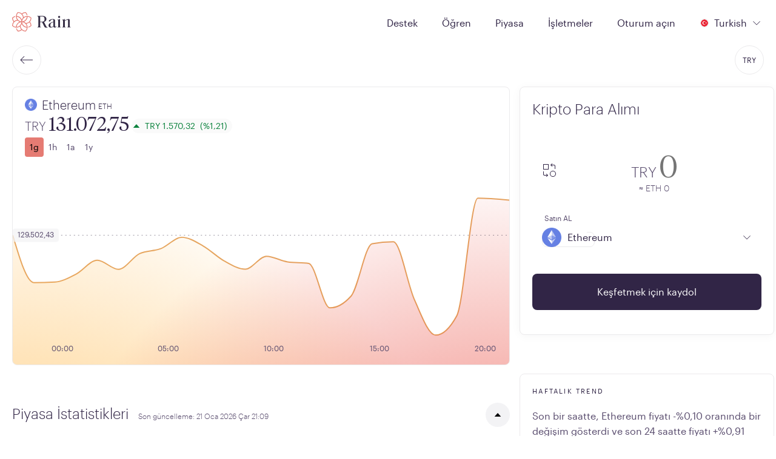

--- FILE ---
content_type: text/html
request_url: https://www.rain.com/tr-tr/coin/eth
body_size: 14207
content:
<!doctype html><html translate="no" class="light-theme" lang="tr" dir="ltr"><head><meta charset="utf-8"/><link rel="manifest" href="/manifest.webmanifest"/><link rel="icon" href="/favicon.ico" sizes="32x32"/><link rel="icon" href="/icon.svg" type="image/svg+xml"/><link rel="apple-touch-icon" href="/apple-touch-icon_180x180.png"/><link rel="preload" as="script" href="/main.a8437e2cd0a40910e7db.js"/><link rel="preload" as="script" href="/static/brokerage-web/2026.01.16-build-0/remoteEntry.js"><link rel="preload" as="script" href="/static/brokerage-web/2026.01.16-build-0/241.f8d8bfe776c27ab7eb36.js"><link rel="preload" as="script" href="/static/brokerage-web/2026.01.16-build-0/678.f8d8bfe776c27ab7eb36.js"><link rel="preload" as="script" href="/static/brokerage-web/2026.01.16-build-0/874.f8d8bfe776c27ab7eb36.js"><link rel="preload" as="script" href="https://static.cloudflareinsights.com/beacon.min.js"><script id="main-entrypoint" src="/main.a8437e2cd0a40910e7db.js" data-api="86,90,71,94,66,36,81,36,120,113,53,94,122,102,53,113,94,105,80,68,121,109,85,75,105,71,48,55,122,38,51,109,111,35,110,100,87,75,99,85,111,36,70,106,114,109,52,78,50,57,80,122,80,57,115,107,71,33,87,54,86,75,68,60,83,80,76,73,84,62,51,79,77,70,49,48,50,57,55,76,88,53,69"></script><script src="/static/brokerage-web/2026.01.16-build-0/remoteEntry.js"></script><script src="/static/brokerage-web/2026.01.16-build-0/241.f8d8bfe776c27ab7eb36.js"></script><script src="/static/brokerage-web/2026.01.16-build-0/678.f8d8bfe776c27ab7eb36.js"></script><script src="/static/brokerage-web/2026.01.16-build-0/874.f8d8bfe776c27ab7eb36.js"></script><link rel="stylesheet" href="/static/brokerage-web/2026.01.16-build-0/678.4e50d1953119d9171923.css"><link rel="stylesheet" href="/static/brokerage-web/2026.01.16-build-0/874.1023fbe655cb73d237bf.css"><script defer src="https://static.cloudflareinsights.com/beacon.min.js" data-cf-beacon='{"token": "eb3176ea4df0449fad95c2308d97586a"}'></script><link rel="preload" as="fetch" href="/static/brokerage-web/2026.01.16-build-0/locales/tr/dictionary.json" crossorigin="anonymous"><link rel="preload" href="/static/fonts/v1/Graphik-Regular-Web.woff2" as="font" type="font/woff2" crossOrigin="anonymous"><link rel="preload" href="/static/fonts/v1/TiemposHeadline-Light.woff2" as="font" type="font/woff2" crossOrigin="anonymous"><link rel="preload" as="style" href="/main.f5103442a8595dac2eef.css"/><link href="/main.f5103442a8595dac2eef.css" rel="stylesheet"><style>@font-face{font-family:Tiempos Headline;font-style:normal;font-weight:300;src:url(/static/fonts/v1/TiemposHeadline-Light.woff2) format("woff2")}@font-face{font-display:swap;font-family:Tiempos Headline;font-style:italic;font-weight:300;src:url(/static/fonts/v1/TiemposHeadline-LightItalic.woff2) format("woff2")}@font-face{font-family:GE Hili;font-style:normal;font-weight:300;src:url(/static/fonts/v1/GE-Hili-Book.woff2) format("woff2");unicode-range:u+0600-07ff,u+0020-0027}@font-face{font-display:swap;font-family:Graphik App;font-style:normal;font-weight:300;src:url(/static/fonts/v1/Graphik-Light-Web.woff2) format("woff2")}@font-face{font-family:Graphik App;font-style:normal;font-weight:400;src:url(/static/fonts/v1/Graphik-Regular-Web.woff2) format("woff2")}@font-face{font-display:swap;font-family:Graphik App;font-style:normal;font-weight:500;src:url(/static/fonts/v1/Graphik-Medium-Web.woff2) format("woff2")}@font-face{font-display:swap;font-family:Graphik App;font-style:normal;font-weight:600;src:url(/static/fonts/v1/Graphik-Semibold-Web.woff2) format("woff2")}@font-face{font-display:swap;font-family:FF Shamel Sans;font-style:normal;font-weight:300;src:url(/static/fonts/v1/FF-Shamel-Sans-Light.woff2) format("woff2");unicode-range:u+0600-07ff}@font-face{font-family:FF Shamel Sans;font-style:normal;font-weight:400;src:url(/static/fonts/v1/FF-Shamel-Sans-Normal.woff2) format("woff2");unicode-range:u+0600-07ff,u+0020-0027}@font-face{font-display:swap;font-family:FF Shamel Sans;font-style:normal;font-weight:500;src:url(/static/fonts/v1/FF-Shamel-Sans-Medium.woff2) format("woff2");unicode-range:u+0600-07ff,u+0020-0027}@font-face{font-display:swap;font-family:FF Shamel Sans;font-style:normal;font-weight:600;src:url(/static/fonts/v1/FF-Shamel-Sans-Bold.woff2) format("woff2");unicode-range:u+0600-07ff,u+0020-0027}</style><meta content="" name="theme-color"/><script id="app-configuration" type="application/json">{"alpha":false,"application_sla_hours":24,"auth":{"mfa":{"channel":{"name":null}},"turnstile":true},"banking":{"bank_accounts":{"countries":{"supported_countries":["tr"]},"is_swift_allowed":false},"deposits":{"currencies":{"supported_currencies":["try"]},"disabled_countries":["sa"],"is_create_required":false,"is_transfer_account_required":true,"sla_days":{"standard":{"max":1,"min":1}}},"direct_deposit":{"providers":[]},"withdrawals":{"currencies":{"supported_currencies":["try"]},"disabled_countries":["sa","eg"],"is_transfer_account_required":true,"is_verification_required":false,"sla_days":{"domestic":{"max":1,"min":1}}}},"card_payments":{"supported_networks_logos":[],"credit_card_payments_enabled":true,"supported_currencies":null,"moneyhash_pk":""},"compliance_url":"https://api.rain.com","contentful":{"base_url":"https://cdn.contentful.com","space_id":"p4n9cqsquyq8","cda_token":"QQC56-XQ3YKVLoludRI9XxWuIVW92QN3UBdN5leEesE","environment":"master"},"default_payment_processor":"tap","deposit_sla_days":{"standard":1,"lean":5},"direct_deposit_providers":null,"email_supported_languages":["en","tr"],"enable_application_registry_flow":true,"features":{"swaps":true,"deposit_currency_selection":false,"pro_view_only_enabled":false,"bank_withdraws_enabled":true,"bank_deposits_enabled":true,"pay_enabled":true},"forter":{"site":{"id":"20cbc3a2a439"}},"jur":{"code":"tur"},"kommunicate_app_id":"3abe1861034771d646fc1020c592d07e0","kyc_nfc_timeout":0,"non_iban_countries":["IND"],"otc_url":"https://otc.rain.com/","page_urls":{"aml":"","application_form":"/legal/application-form","company_information":"/legal/tur-company-information","complaints_policy":"","cookie_policy":"/legal/cookie-policy","delisting_policy":"","explicit_consent":"/legal/explicit-consent","legal_disclosure":"/legal/privacy-notice","legal_notices":"/legal/tur-legal-notices","otc_client_agreement":"","privacy_notice":"","rain_pro_landing":"","rain_pro_rules":"","risk_disclosures":"/legal/rain-turkiye-risk-disclosure","sharia_compliance":"","user_agreement":"/legal/rain-turkey-user-agreement"},"pay":{"permission":{"disabled_reason":"","enabled":false}},"payment":{"cards":{"settings":{"moneyhash_pk":null,"supported_networks_logos":null}},"processor":""},"pro":{"enabled":false,"permission":{"disabled_reason":"","enabled":false}},"referral_joiner_reward":{"try":{"amount":"0.00","currency":"try"}},"referral_reward":{"try":{"amount":"0.00","currency":"try"}},"referral_threshold":{"try":{"amount":"0.00","currency":"try"}},"support":{"intercom_workspace_id":{"id":"ruosjl2w"},"is_live_chat_auth_only":true},"travel_rule":{},"waitlist_enabled":false,"withdraw_lockup_hours":24,"withdrawals_disabled_countries":["SA","EG"],"zendesk_chat_enabled":false}</script><meta property="twitter:image" content="https://www.rain.com/images/twitter-card-tr_v2.jpg" /><meta property="og:image" itemProp="image" content="https://www.rain.com/images/preview-tr_v2.jpg" /><meta property="og:type" content="website" /><meta name="twitter:card" content="summary_large_image" /><meta name="facebook-domain-verification" content="kum33iu3r95093r8c9u43der6p1j7u"><meta name="apple-itunes-app" content="app-id=1414619890"><meta content="width=device-width, initial-scale=1, shrink-to-fit=no" name="viewport"><meta content="noindex, nofollow" name="robots" /><title>Türkiye’de Ethereum Satın Alın - ETH Fiyat &amp; Alım Satımı Kontrol edin - Rain</title><meta property="og:title" content="Türkiye’de Ethereum Satın Alın - ETH Fiyat &amp; Alım Satımı Kontrol edin - Rain"><meta property="twitter:title" content="Türkiye’de Ethereum Satın Alın - ETH Fiyat &amp; Alım Satımı Kontrol edin - Rain"><link hreflang="x-default" rel="alternate" href="https://www.rain.com/coin/eth"><link hreflang="en" rel="alternate" href="https://www.rain.com/coin/eth"><link hreflang="ar" rel="alternate" href="https://www.rain.com/ar/coin/eth"><link hreflang="en-ae" rel="alternate" href="https://www.rain.com/en-ae/coin/eth"><link hreflang="en-bh" rel="alternate" href="https://www.rain.com/en-bh/coin/eth"><link hreflang="en-sa" rel="alternate" href="https://www.rain.com/en-sa/coin/eth"><link hreflang="en-tr" rel="alternate" href="https://www.rain.com/en-tr/coin/eth"><link hreflang="en-qa" rel="alternate" href="https://www.rain.com/en-qa/coin/eth"><link hreflang="en-om" rel="alternate" href="https://www.rain.com/en-om/coin/eth"><link hreflang="en-kw" rel="alternate" href="https://www.rain.com/en-kw/coin/eth"><link hreflang="ar-ae" rel="alternate" href="https://www.rain.com/ar-ae/coin/eth"><link hreflang="ar-bh" rel="alternate" href="https://www.rain.com/ar-bh/coin/eth"><link hreflang="ar-sa" rel="alternate" href="https://www.rain.com/ar-sa/coin/eth"><link hreflang="ar-qa" rel="alternate" href="https://www.rain.com/ar-qa/coin/eth"><link hreflang="ar-om" rel="alternate" href="https://www.rain.com/ar-om/coin/eth"><link hreflang="ar-kw" rel="alternate" href="https://www.rain.com/ar-kw/coin/eth"><link hreflang="tr-tr" rel="alternate" href="https://www.rain.com/tr-tr/coin/eth"><meta name="description" content="Türkiye’de lisanslı ve güvenli bir kripto varlık platformu olan Rain’de Ethereum Alın, Satın ve İşlem Yapın. Canlı fiyatları keşfedin ve TRY çiftinde işlem sağlayın." ><meta property="og:description" content="Türkiye’de lisanslı ve güvenli bir kripto varlık platformu olan Rain’de Ethereum Alın, Satın ve İşlem Yapın. Canlı fiyatları keşfedin ve TRY çiftinde işlem sağlayın." ><meta property="twitter:description" content="Türkiye’de lisanslı ve güvenli bir kripto varlık platformu olan Rain’de Ethereum Alın, Satın ve İşlem Yapın. Canlı fiyatları keşfedin ve TRY çiftinde işlem sağlayın." ><script type="application/ld+json">{"@context":"https://schema.org","@type":"Product","name":"Ethereum","sku":"ETH","image":"https://static.rain.com/icons/currencies/ETH.png","brand":{"@type":"Brand","name":"Cryptocurrency"},"description":"Ethereum, geliştiricilere akıllı sözleşmeler oluşturup dağıtmaları için bir platform sağlayan merkezi olmayan bir bilgi işlem platformudur. Akıllı sözleşmeler, anlaşma koşullarının bir kodda yazıldığı kendi kendine işlem yapan sözleşmelerdir. Ethereum'un yerel kripto parası olan Ether, bu sözleşmeleri çalıştırmak için kullanılır. Network, merkeziyetsiz uygulamaların (dApplar) geliştirilmesini kolaylaştırmadaki rolü ile tanınmaktadır.","offers":{"@type":"Offer","url":"https://www.rain.com/tr-tr/price/ethereum","availability":"https://schema.org/InStock","priceCurrency":"TRY","price":"131072.75"}}</script><script type="application/ld+json">{"@context":"https://schema.org","@type":"FAQPage","mainEntity":[{"@type":"Question","name":"Ethereum nedir ve Bitcoin'den nasıl farklıdır?","acceptedAnswer":{"@type":"Answer","text":"Ethereum, geliştiricilerin akıllı sözleşmeler ve merkeziyetsiz uygulamaları (DApps) oluşturmasına ve dağıtmasına olanak tanıyan merkezi olmayan bir blok zinciri platformudur. Bitcoin'e kıyasla, çoğunlukla dijital bir para birimi olan Ethereum, blok zincirinde daha karmaşık işlemlerin gerçekleştirilmesine olanak tanıyan bir platformdur. Bitcoin, eşler arası elektronik nakit işlemlerine odaklanırken, Ethereum bir dizi merkezi olmayan uygulamanın programlama kodunu yürütmeye odaklanmaktadır."}},{"@type":"Question","name":"Ethereum ağı üzerinde akıllı sözleşmeler nedir?","acceptedAnswer":{"@type":"Answer","text":"Akıllı sözleşmeler, alıcının ve satıcının anlaşma şartlarının doğrudan kod satırlarına yazıldığı, kendiliğinden yürütülen sözleşmelerdir. Bu sözleşmeler, önceden belirlenen koşullar sağlandığında anlaşma şartlarını otomatik olarak yürütür ve uygular. Ethereum ağı üzerinde akıllı sözleşmeler Solidity dilinde yazılır ve çeşitli merkezi olmayan uygulamaların inşa edilmesine olanak tanır, dijital sözleşmelerin yürütülmesinde şeffaflık, güvenlik ve verimlilik sağlar."}},{"@type":"Question","name":"Ethereum'un proof of work'ten proof of stake'e geçişi nasıl planlanıyor?","acceptedAnswer":{"@type":"Answer","text":"Ethereum, yaklaşan Ethereum 2.0 güncellemesi ile proof-of-work (PoW) uzlaşı mekanizmasından proof-of-stake (PoS) sistemine geçmeyi planlıyor. Bu geçiş, ölçeklenebilirlik, güvenlik ve enerji tüketimi sorunlarına çözüm getirmeyi amaçlamaktadır. PoS sisteminde, doğrulayıcılar, ellerinde bulunan jeton sayısına ve 'teminat olarak ' yatırmaya istekli oldukları jeton miktarına dayanarak yeni bloklar oluşturmak ve işlemleri onaylamak için seçilirler."}},{"@type":"Question","name":"Ethereum ETF nedir?","acceptedAnswer":{"@type":"Answer","text":"Spot Ethereum borsa yatırım fonu (ETF), yatırımcıların kripto para birimini doğrudan elde tutmadan, düzenlenmiş bir platform aracılığıyla Ethereum (ETH) alıp satmasına olanak tanıyacak bir yatırım ürünüdür. Vadeli işlem ETF'lerinden farklı olarak, spot ETF, gerçek ether tokenlerini tutar ve bu tokenler güvenli bir şekilde saklanır. Bu yapı, Ethereum'un piyasa fiyatını yakından yansıtmayı hedefler ve yatırımcıların Ethereum'a maruz kalmasını sağlayan daha basit ve düzenlenmiş bir yol sunar. SEC, Ocak 2024'te ilk spot Bitcoin ETF'lerini onaylamış olsa da, piyasa manipülasyonu, güvenlik ve düzenleyici konularla ilgili endişeler nedeniyle spot Ethereum ETF'lerini henüz onaylamamıştır."}},{"@type":"Question","name":"Ethereum yatırımı nasıl yapılır?","acceptedAnswer":{"@type":"Answer","text":"Rain, Ethereum yatırımı yapmaya başlamanız için banka havalesi veya banka kartınızı kullanarak Ethereum satın alma gibi çeşitli seçenekler sunar. Rain'de Ethereum satın almak için Rain hesabınıza giriş yapıp Ethereum'i seçebilir, ardından Alım-Satım'a tıklayarak Satın Al'ı seçebilirsiniz. Satın almak istediğiniz tutarı girdikten sonra, işleminizi gözden geçirmek ve onaylamak için Sonraki'ye tıklayın."}},{"@type":"Question","name":"Kart ile Ethereum nasıl satın alınır?","acceptedAnswer":{"@type":"Answer","text":"Banka veya kredi kartınızı Rain hesabınıza ekledikten sonra, bu kartı doğrudan Ethereum satın alımında kullanabilirsiniz. Başlamak için, kartınızı Rain hesabınızdaki ödeme seçeneklerine ekleyin. Banka kartınızı kullanarak Ethereum satın almak için önce Ethereum başlığına, ardından Alım-Satım'a tıklayın ve Satın Al seçeneğini seçin. Satın almak istediğiniz tutarı girin, ödeme seçeneklerinden kartınızı belirleyin ve ekrandaki talimatları izleyerek işlemi gözden geçirip tamamlamak için Sonraki'ye tıklayın.\n\nBanka veya kredi kartı ile satın alım seçeneği Türkiye'deki kullanıcılarımız şu anda için aktif değildir."}},{"@type":"Question","name":"Banka transferi ile Ethereum nasıl satın alınır?","acceptedAnswer":{"@type":"Answer","text":"Rain, yerel para biriminizi kullanarak Ethereum satın almanıza olanak tanır. Bulunduğunuz yere bağlı olarak 1-4 iş günü sürebilen banka havalesi yoluyla para yatırabilirsiniz. Başlamak için, banka hesabınızdan Rain hesabınıza para yatırın. Sadece Para Yatır'a tıklayın ve transfer etmek istediğiniz tutarı girin. Sonraki'ye tıklayın ve banka hesabınızdan transferi tamamlamak için ekranda belirecek talimatları takip edin. Rain'in tutarı banka hesabınızdan otomatik olarak çekmediğini ve ilgili tutarı banka hesabınızdan Rain'in banka bilgilerine manuel olarak aktarmanız gerektiğini unutmayın. \n\n1-4 iş günü içinde, tutar Rain hesabınızda hazır olacak ve Ethereum satın alma işlemini tamamlamak için kullanılabilir hale gelecektir. Bunun için Rain hesabınıza giriş yaparak Ethereum seçeneğini belirleyin, Alım-Satım'a tıklayın ve Satın Al seçeneğini seçin. Satın almak istediğiniz miktarı girin ve işleminizi gözden geçirip onaylamak için Sonraki'ye tıklayın."}},{"@type":"Question","name":"Ethereum nasıl satılır?","acceptedAnswer":{"@type":"Answer","text":"Bu, yalnızca birkaç tıklama gerektiren kolay bir işlemdir. İşte Rain'de Ethereum satma rehberi:\n\nRain hesabınıza giriş yaparak Ethereum seçeneğini belirleyin, Alım-Satım'a tıklayın ve Sat'ı seçin. Satmak istediğiniz tutarı girin ve OTP (Tek seferlik parola) kodunu girerek satış işleminizi gözden geçirip onaylamak için Sonraki'ye tıklayın. İşlem tamamlandığında, ayrıntıları içeren bir onay e-postası alacaksınız."}},{"@type":"Question","name":"Ethereum nakite nasıl dönüştürülebilir?","acceptedAnswer":{"@type":"Answer","text":"Rain, satış yapma ve Rain hesabınızdaki paranızı yerel banka hesabınıza çekme seçeneği sunar. Öncelikle, Rain'e kaydolurken kullandığınız isimle eşleşen bir kişisel banka hesabı eklemeniz gerekir. Bunu yapmak için, Profil'e tıklayın ve Ödeme Yöntemleri'ni seçin. Ödeme Yöntemi Ekle'ye tıklayarak banka hesabı bilgilerinizi ekleyin.\n\nBanka hesabınız eklendikten sonra, Para Çek'e tıklayıp çekmek istediğiniz tutarı girerek hesabınızdan para çekebilirsiniz. Bir OTP (Tek seferlik parola) girerek para çekme bilgilerinizi gözden geçirmek ve onaylamak için Sonraki'ye tıklayın.\n\nPara çekme talebinizi gönderdikten sonra, talebinizin işleme alındığına dair bir onay e-postası alacaksınız. Para çekme talebinizin işleme alınması 1-4 iş günü sürebilir."}},{"@type":"Question","name":"Nasıl Ethereum yatırılır?","acceptedAnswer":{"@type":"Answer","text":"Rain hesabınıza Ethereum yatırmak istiyorsanız, Al'a tıklamanız ve sayfanın üst kısmındaki listeden Ethereum seçeneğini belirlemeniz yeterlidir. Ardından, yatırma işleminizi tamamlamak için ekranın alt kısmında görünen adresi kopyalayabilir veya QR kodunu paylaşabilirsiniz."}},{"@type":"Question","name":"Nasıl Ethereum gönderilir?","acceptedAnswer":{"@type":"Answer","text":"Gönder'e tıklayarak ve sayfanın üst kısmındaki listeden Ethereum seçeneğini belirleyerek, Rain hesabınızdan herhangi bir harici cüzdana Ethereum varlığınızı kolayca gönderebilirsiniz. Göndermek istediğiniz tutarı girin ve göndereceğiniz harici cüzdan adresini ekleyin. Bir OTP (Tek seferlik parola) girerek gönderme işleminizi gözden geçirmek ve onaylamak için Sonraki'ye tıklayın."}},{"@type":"Question","name":"Neden Rain ile Ethereum satın almalıyım?","acceptedAnswer":{"@type":"Answer","text":"Rain ile Ethereum satın aldığınızda, varlıklarınızın sıkı uyum standartlarına uyan ve düzenli denetimlere tabi olan, düzenlemelere uygun bir platformda güvenli bir şekilde saklanmasını sağlarsınız. Rain ayrıca Soğuk Depolama sistemleri gibi banka seviyesinde güvenlik önlemleri kullanır. Rain’de Ethereum alım satımı ve saklaması, varlıklarınızın her zaman erişilebilir olacağı anlamına gelen 1:1 oranında saklandığı anlamına gelir."}},{"@type":"Question","name":"Ethereum cüzdanı nedir?","acceptedAnswer":{"@type":"Answer","text":"Ethereum cüzdanı, Ethereum varlıklarınızı güvenli bir şekilde saklayabileceğiniz yerdir. Bir cüzdan, varlığınızın sahipliğini korumanıza yardımcı olur ve ayrıca kripto varlıklarınızı alıp satmanıza, göndermenize veya almanıza olanak tanır."}},{"@type":"Question","name":"Ethereum adresi nedir?","acceptedAnswer":{"@type":"Answer","text":"Ethereum adresi, Ethereum cüzdanınıza bağlı benzersiz karakterlerden oluşan bir dizidir. Bu adres, bir banka hesap numarası gibi çalışır ve Ethereum varlıklarınızı cüzdanınızdan göndermek veya cüzdanınıza Ethereum almak için kullanılır."}},{"@type":"Question","name":"Ethereum için hangi işlem çiftleri mevcut?","acceptedAnswer":{"@type":"Answer","text":"Rain'de 200'den fazla işlem çifti ile alım satım yapabilirsiniz. Konumunuza bağlı olarak Bahreyn dinarı, Kuveyt dinarı, Birleşik Arap Emirlikleri dirhemi, Umman riyali, ABD doları veya Türk Lirası ile Ethereum alım satım işlemi yapabilirsiniz. Ayrıca, BTC, LTC, XRP, ETH gibi 200 farklı varlıkla Ethereum takası gerçekleştirebilirsiniz. Seçeneklerinizi keşfetmek için Rain hesabınızda piyasa sayfasını ziyaret edebilirsiniz: https://www.rain.com/market"}},{"@type":"Question","name":"Ethereum satın almak için minimum işlem limiti nedir?","acceptedAnswer":{"@type":"Answer","text":"Ethereum alım satımı yapabilmek için minimum tutar, hesabınızın para birimindeki karşılığı ile 30 doların üzerinde olmalıdır. Hemen alım satıma başlamak için Rain hesabınızdaki \"Al/Sat\" butonuna tıklayabilirsiniz."}},{"@type":"Question","name":"Ethereum dışında en popüler kripto para birimleri nelerdir?","acceptedAnswer":{"@type":"Answer","text":"Ethereum dışında, Rain'de Bitcoin (BTC), Ethereum (ETH), Solana (SOL), USDC, Ripple (XRP), DOGE, Tether (USDT), Chainlink (LINK) veya MATIC gibi 150'tan fazla varlıkla işlem yapabilirsiniz. Bu seçenekleri keşfetmek için hesabınızın ana sayfasına gidip mevcut varlıkları inceleyebilirsiniz. İşlem yapmaya hazır olduğunuzda, seçtiğiniz varlığa tıklayıp \"Al/Sat\" butonuna basmanız yeterlidir."}},{"@type":"Question","name":"Ethereum hangi blockchain üzerinde çalışıyor?","acceptedAnswer":{"@type":"Answer","text":"Ethereum, ERC20 blockchain ağı üzerinde geliştirilmiştir. Bu durum, işlemlerin nasıl doğrulandığını, işlem ücretlerinin nasıl yapılandırıldığını ve cüzdanlar ile diğer merkeziyetsiz uygulamalarla (dApp’lerle) ne ölçüde uyumlu olduğunu belirler."}},{"@type":"Question","name":"Ethereum varlığımı nasıl güvende tutabilirim?","acceptedAnswer":{"@type":"Answer","text":"Ethereum varlığınızı korumak için ERC20 destekli güvenilir cüzdanları kullanmalısınız. İki faktörlü kimlik doğrulama (2FA) özelliğini etkinleştirin, uzun vadeli varlıklarınızı donanım (soğuk) cüzdanlarda saklayın ve özel anahtarlarınızı kimseyle paylaşmayın. Daha fazla ipucu için Güvenlik ve Politikalar sayfamıza göz atabilirsiniz."}},{"@type":"Question","name":"Önümüzdeki 5 yıl içinde Ethereum fiyatı ne olur?","acceptedAnswer":{"@type":"Answer","text":"Önümüzdeki 5 yıla yönelik Ethereum fiyat tahminleri oldukça spekülatiftir ve kripto piyasa koşulları, benimsenme oranı ile genel kripto trendlerine bağlıdır. Kendi araştırmanızı yapmanızı ve bilinçli kararlar vermenizi öneririz."}},{"@type":"Question","name":"Ethereum alım satımı vergilendirilir mi?","acceptedAnswer":{"@type":"Answer","text":"Ethereum alım satımı, bazı ülkelerde vergiye tabi olabilir ve vergi kuralları ülkelere göre değişiklik gösterebilir. Bu nedenle, kendi ülkenizdeki vergi dairesi veya mali danışmanınızla görüşmenizi tavsiye ederiz."}},{"@type":"Question","name":"Tüm zamanların en yüksek Ethereum fiyatı (ATH) nedir?","acceptedAnswer":{"@type":"Answer","text":"Tüm zamanların en yüksek Ethereum fiyatı (ATH), 24 Ağu 2025 tarihinde TRY 214.419,84 olarak kaydedilmiştir. Bu, varlığın şimdiye kadar ulaştığı en yüksek piyasa fiyatını ifade eder."}},{"@type":"Question","name":"Ethereum piyasa değeri nedir?","acceptedAnswer":{"@type":"Answer","text":"Piyasa değeri 15,82T olan Ethereum, diğer kripto varlıkları arasında 2 sırada yer alıyor"}},{"@type":"Question","name":"Tüm zamanların en yüksek Ethereum değeri nedir?","acceptedAnswer":{"@type":"Answer","text":"Ethereum piyasaya sürülmesinden bu yana en yüksek değerlemesi TRY 214.419,84 seviyesinde gerçekleşerek tüm zamanların en yüksek seviyesine ulaştı."}},{"@type":"Question","name":"24 saatlik Ethereum işlem hacmi nedir?","acceptedAnswer":{"@type":"Answer","text":"Son 24 saatteki Ethereum işlem hacmi 1,619T seviyesinde gerçekleşerek, piyasadaki likiditesini vurguladı."}},{"@type":"Question","name":"Dolaşımda kaç adet Ethereum bulunuyor?","acceptedAnswer":{"@type":"Answer","text":"Şu anda dolaşımda olan ve piyasa dinamiklerini etkileyen yaklaşık 120,7M adet Ethereum bulunmaktadır."}},{"@type":"Question","name":"Ethereum göreceli popülaritesi nedir?","acceptedAnswer":{"@type":"Answer","text":"Ethereum piyasa değeri yaklaşık 15,82T seviyesindedir."}}]}</script><link rel="canonical" href="https://www.rain.com/tr-tr/price/ethereum"><meta property="og:url" content="https://www.rain.com/tr-tr/price/ethereum"><script id="critical-resources" type="application/json">{"initialData":[{"name":"Ethereum","code":"eth","slug":"ethereum","coinIcon":"https://static.rain.com/icons/currencies/ETH.png","tradableJurisdictions":["bhr","tur","uae"],"isActive":true,"socialUrls":[{"title":"Twitter","icon":"https://static.rain.com/images/v1/twitter.png","link":"https://twitter.com/ethereum"},{"title":"Reddit","icon":"https://static.rain.com/images/v1/reddit.png","link":"https://reddit.com/r/ethereum"}],"resourcesUrls":[{"title":"Web Sitesi","icon":"https://static.rain.com/images/v1/website.png","link":"https://www.ethereum.org/"},{"title":"White paper","icon":"https://static.rain.com/images/v1/white-paper.png","link":"https://ethereum.org/en/whitepaper/"},{"title":"Kaynak Kodu","icon":"https://static.rain.com/images/v1/github.png","link":"https://github.com/ethereum/go-ethereum"}],"questions":[{"question":"Ethereum nedir ve Bitcoin'den nasıl farklıdır?","answer":"Ethereum, geliştiricilerin akıllı sözleşmeler ve merkeziyetsiz uygulamaları (DApps) oluşturmasına ve dağıtmasına olanak tanıyan merkezi olmayan bir blok zinciri platformudur. Bitcoin'e kıyasla, çoğunlukla dijital bir para birimi olan Ethereum, blok zincirinde daha karmaşık işlemlerin gerçekleştirilmesine olanak tanıyan bir platformdur. Bitcoin, eşler arası elektronik nakit işlemlerine odaklanırken, Ethereum bir dizi merkezi olmayan uygulamanın programlama kodunu yürütmeye odaklanmaktadır."},{"question":"Ethereum ağı üzerinde akıllı sözleşmeler nedir?","answer":"Akıllı sözleşmeler, alıcının ve satıcının anlaşma şartlarının doğrudan kod satırlarına yazıldığı, kendiliğinden yürütülen sözleşmelerdir. Bu sözleşmeler, önceden belirlenen koşullar sağlandığında anlaşma şartlarını otomatik olarak yürütür ve uygular. Ethereum ağı üzerinde akıllı sözleşmeler Solidity dilinde yazılır ve çeşitli merkezi olmayan uygulamaların inşa edilmesine olanak tanır, dijital sözleşmelerin yürütülmesinde şeffaflık, güvenlik ve verimlilik sağlar."},{"question":"Ethereum'un proof of work'ten proof of stake'e geçişi nasıl planlanıyor?","answer":"Ethereum, yaklaşan Ethereum 2.0 güncellemesi ile proof-of-work (PoW) uzlaşı mekanizmasından proof-of-stake (PoS) sistemine geçmeyi planlıyor. Bu geçiş, ölçeklenebilirlik, güvenlik ve enerji tüketimi sorunlarına çözüm getirmeyi amaçlamaktadır. PoS sisteminde, doğrulayıcılar, ellerinde bulunan jeton sayısına ve 'teminat olarak ' yatırmaya istekli oldukları jeton miktarına dayanarak yeni bloklar oluşturmak ve işlemleri onaylamak için seçilirler."},{"question":"Ethereum ETF nedir?","answer":"Spot Ethereum borsa yatırım fonu (ETF), yatırımcıların kripto para birimini doğrudan elde tutmadan, düzenlenmiş bir platform aracılığıyla Ethereum (ETH) alıp satmasına olanak tanıyacak bir yatırım ürünüdür. Vadeli işlem ETF'lerinden farklı olarak, spot ETF, gerçek ether tokenlerini tutar ve bu tokenler güvenli bir şekilde saklanır. Bu yapı, Ethereum'un piyasa fiyatını yakından yansıtmayı hedefler ve yatırımcıların Ethereum'a maruz kalmasını sağlayan daha basit ve düzenlenmiş bir yol sunar. SEC, Ocak 2024'te ilk spot Bitcoin ETF'lerini onaylamış olsa da, piyasa manipülasyonu, güvenlik ve düzenleyici konularla ilgili endişeler nedeniyle spot Ethereum ETF'lerini henüz onaylamamıştır."},{"question":"Ethereum yatırımı nasıl yapılır?","answer":"Rain, [Ethereum yatırımı yapmaya](https://www.rain.com/tr-tr/market) başlamanız için banka havalesi veya banka kartınızı kullanarak Ethereum satın alma gibi çeşitli seçenekler sunar. Rain'de Ethereum satın almak için Rain hesabınıza giriş yapıp Ethereum'i seçebilir, ardından Alım-Satım'a tıklayarak Satın Al'ı seçebilirsiniz. Satın almak istediğiniz tutarı girdikten sonra, işleminizi gözden geçirmek ve onaylamak için Sonraki'ye tıklayın."},{"question":"Kart ile Ethereum nasıl satın alınır?","answer":"Banka veya kredi kartınızı Rain hesabınıza ekledikten sonra, bu kartı doğrudan Ethereum satın alımında kullanabilirsiniz. Başlamak için, kartınızı Rain hesabınızdaki ödeme seçeneklerine ekleyin. Banka kartınızı kullanarak Ethereum satın [almak için önce Ethereum](https://www.rain.com/tr-tr) başlığına, ardından Alım-Satım'a tıklayın ve Satın Al seçeneğini seçin. Satın almak istediğiniz tutarı girin, ödeme seçeneklerinden kartınızı belirleyin ve ekrandaki talimatları izleyerek işlemi gözden geçirip tamamlamak için Sonraki'ye tıklayın.\n\nBanka veya kredi kartı ile satın alım seçeneği Türkiye'deki kullanıcılarımız şu anda için aktif değildir."},{"question":"Banka transferi ile Ethereum nasıl satın alınır?","answer":"Rain, yerel para biriminizi kullanarak [Ethereum satın](https://www.rain.com/tr-tr) almanıza olanak tanır. Bulunduğunuz yere bağlı olarak 1-4 iş günü sürebilen banka havalesi yoluyla para yatırabilirsiniz. Başlamak için, banka hesabınızdan Rain hesabınıza para yatırın. Sadece Para Yatır'a tıklayın ve transfer etmek istediğiniz tutarı girin. Sonraki'ye tıklayın ve banka hesabınızdan transferi tamamlamak için ekranda belirecek talimatları takip edin. Rain'in tutarı banka hesabınızdan otomatik olarak çekmediğini ve ilgili tutarı banka hesabınızdan Rain'in banka bilgilerine manuel olarak aktarmanız gerektiğini unutmayın. \n\n1-4 iş günü içinde, tutar Rain hesabınızda hazır olacak ve Ethereum satın alma işlemini tamamlamak için kullanılabilir hale gelecektir. Bunun için Rain hesabınıza giriş yaparak Ethereum seçeneğini belirleyin, Alım-Satım'a tıklayın ve Satın Al seçeneğini seçin. Satın almak istediğiniz miktarı girin ve işleminizi gözden geçirip onaylamak için Sonraki'ye tıklayın."},{"question":"Ethereum nasıl satılır?","answer":"Bu, yalnızca birkaç tıklama gerektiren kolay bir işlemdir. İşte Rain'de [Ethereum satma](https://www.rain.com/tr-tr/) rehberi:\n\nRain hesabınıza giriş yaparak Ethereum seçeneğini belirleyin, Alım-Satım'a tıklayın ve Sat'ı seçin. Satmak istediğiniz tutarı girin ve OTP (Tek seferlik parola) kodunu girerek satış işleminizi gözden geçirip onaylamak için Sonraki'ye tıklayın. İşlem tamamlandığında, ayrıntıları içeren bir onay e-postası alacaksınız."},{"question":"Ethereum nakite nasıl dönüştürülebilir?","answer":"Rain, satış yapma ve Rain hesabınızdaki paranızı yerel banka hesabınıza çekme seçeneği sunar. Öncelikle, Rain'e kaydolurken kullandığınız isimle eşleşen bir kişisel banka hesabı eklemeniz gerekir. Bunu yapmak için, Profil'e tıklayın ve Ödeme Yöntemleri'ni seçin. Ödeme Yöntemi Ekle'ye tıklayarak banka hesabı bilgilerinizi ekleyin.\n\nBanka hesabınız eklendikten sonra, Para Çek'e tıklayıp çekmek istediğiniz tutarı girerek hesabınızdan para çekebilirsiniz. Bir OTP (Tek seferlik parola) girerek para çekme bilgilerinizi gözden geçirmek ve onaylamak için Sonraki'ye tıklayın.\n\nPara çekme talebinizi gönderdikten sonra, talebinizin işleme alındığına dair bir onay e-postası alacaksınız. Para çekme talebinizin işleme alınması 1-4 iş günü sürebilir."},{"question":"Nasıl Ethereum yatırılır?","answer":"Rain hesabınıza Ethereum yatırmak istiyorsanız, Al'a tıklamanız ve sayfanın üst kısmındaki listeden Ethereum seçeneğini belirlemeniz yeterlidir. Ardından, yatırma işleminizi tamamlamak için ekranın alt kısmında görünen adresi kopyalayabilir veya QR kodunu paylaşabilirsiniz."},{"question":"Nasıl Ethereum gönderilir?","answer":"Gönder'e tıklayarak ve sayfanın üst kısmındaki listeden Ethereum seçeneğini belirleyerek, Rain hesabınızdan herhangi bir harici cüzdana Ethereum varlığınızı kolayca gönderebilirsiniz. Göndermek istediğiniz tutarı girin ve göndereceğiniz harici cüzdan adresini ekleyin. Bir OTP (Tek seferlik parola) girerek gönderme işleminizi gözden geçirmek ve onaylamak için Sonraki'ye tıklayın."},{"question":"Neden Rain ile Ethereum satın almalıyım?","answer":"Rain ile Ethereum satın aldığınızda, varlıklarınızın sıkı uyum standartlarına uyan ve düzenli denetimlere tabi olan, düzenlemelere uygun bir platformda güvenli bir şekilde saklanmasını sağlarsınız. Rain ayrıca Soğuk Depolama sistemleri gibi banka seviyesinde güvenlik önlemleri kullanır. Rain’de Ethereum alım satımı ve saklaması, varlıklarınızın her zaman erişilebilir olacağı anlamına gelen 1:1 oranında saklandığı anlamına gelir."},{"question":"Ethereum cüzdanı nedir?","answer":"Ethereum cüzdanı, Ethereum varlıklarınızı güvenli bir şekilde saklayabileceğiniz yerdir. Bir cüzdan, varlığınızın sahipliğini korumanıza yardımcı olur ve ayrıca [kripto varlıklarınızı](https://www.rain.com/tr-tr/market) alıp satmanıza, göndermenize veya almanıza olanak tanır."},{"question":"Ethereum adresi nedir?","answer":"Ethereum adresi, Ethereum cüzdanınıza bağlı benzersiz karakterlerden oluşan bir dizidir. Bu adres, bir banka hesap numarası gibi çalışır ve Ethereum varlıklarınızı cüzdanınızdan göndermek veya cüzdanınıza Ethereum almak için kullanılır."},{"question":"Ethereum için hangi işlem çiftleri mevcut?","answer":"Rain'de 200'den fazla işlem çifti ile alım satım yapabilirsiniz. Konumunuza bağlı olarak Bahreyn dinarı, Kuveyt dinarı, Birleşik Arap Emirlikleri dirhemi, Umman riyali, ABD doları veya Türk Lirası ile Ethereum alım satım işlemi yapabilirsiniz. Ayrıca, BTC, LTC, XRP, ETH gibi 200 farklı varlıkla Ethereum [takası](https://www.rain.com/tr-tr/convert/btc-usd) gerçekleştirebilirsiniz. Seçeneklerinizi keşfetmek için Rain hesabınızda [piyasa sayfasını](https://www.rain.com/market) ziyaret edebilirsiniz: https://www.rain.com/market"},{"question":"Ethereum satın almak için minimum işlem limiti nedir?","answer":"[Ethereum alım satımı](https://www.rain.com/tr-tr/market) yapabilmek için minimum tutar, hesabınızın para birimindeki karşılığı ile 30 doların üzerinde olmalıdır. Hemen alım satıma başlamak için Rain hesabınızdaki \"Al/Sat\" butonuna tıklayabilirsiniz."},{"question":"Ethereum dışında en popüler kripto para birimleri nelerdir?","answer":"Ethereum dışında, Rain'de [Bitcoin (BTC)](https://www.rain.com/tr-tr/price/bitcoin), [Ethereum (ETH)](https://www.rain.com/tr-tr/price/ethereum), [Solana (SOL)](https://www.rain.com/tr-tr/price/solana), [USDC](https://www.rain.com/tr-tr/price/usd-coin), [Ripple (XRP)](https://www.rain.com/tr-tr/price/xrp), DOGE, [Tether (USDT)](https://www.rain.com/tr-tr/price/tether), [Chainlink (LINK)](https://www.rain.com/tr-tr/price/chainlink) veya MATIC gibi 150'tan fazla varlıkla işlem yapabilirsiniz. Bu seçenekleri keşfetmek için hesabınızın ana sayfasına gidip mevcut varlıkları inceleyebilirsiniz. İşlem yapmaya hazır olduğunuzda, seçtiğiniz varlığa tıklayıp \"Al/Sat\" butonuna basmanız yeterlidir."},{"question":"Ethereum hangi blockchain üzerinde çalışıyor?","answer":"Ethereum, ERC20 blockchain ağı üzerinde geliştirilmiştir. Bu durum, işlemlerin nasıl doğrulandığını, işlem ücretlerinin nasıl yapılandırıldığını ve cüzdanlar ile diğer merkeziyetsiz uygulamalarla (dApp’lerle) ne ölçüde uyumlu olduğunu belirler."},{"question":"Ethereum varlığımı nasıl güvende tutabilirim?","answer":"Ethereum varlığınızı korumak için ERC20 destekli güvenilir cüzdanları kullanmalısınız. İki faktörlü kimlik doğrulama (2FA) özelliğini etkinleştirin, uzun vadeli varlıklarınızı donanım (soğuk) cüzdanlarda saklayın ve özel anahtarlarınızı kimseyle paylaşmayın. Daha fazla ipucu için Güvenlik ve Politikalar sayfamıza göz atabilirsiniz."},{"question":"Önümüzdeki 5 yıl içinde Ethereum fiyatı ne olur?","answer":"Önümüzdeki 5 yıla yönelik Ethereum fiyat tahminleri oldukça spekülatiftir ve [kripto piyasa](https://www.rain.com/tr-tr/market) koşulları, benimsenme oranı ile genel [kripto](https://www.rain.com/tr-tr/price/tether) trendlerine bağlıdır. Kendi araştırmanızı yapmanızı ve bilinçli kararlar vermenizi öneririz."},{"question":"Ethereum alım satımı vergilendirilir mi?","answer":"Ethereum alım satımı, bazı ülkelerde vergiye tabi olabilir ve vergi kuralları ülkelere göre değişiklik gösterebilir. Bu nedenle, kendi ülkenizdeki vergi dairesi veya mali danışmanınızla görüşmenizi tavsiye ederiz."},{"question":"Tüm zamanların en yüksek Ethereum fiyatı (ATH) nedir?","answer":"Tüm zamanların en yüksek Ethereum fiyatı (ATH), 24 Ağu 2025 tarihinde TRY 214.419,84 olarak kaydedilmiştir. Bu, varlığın şimdiye kadar ulaştığı en yüksek piyasa fiyatını ifade eder."}],"infiniteSupply":true,"dateLaunched":"","description":"Ethereum, geliştiricilere akıllı sözleşmeler oluşturup dağıtmaları için bir platform sağlayan merkezi olmayan bir bilgi işlem platformudur. Akıllı sözleşmeler, anlaşma koşullarının bir kodda yazıldığı kendi kendine işlem yapan sözleşmelerdir. Ethereum'un yerel kripto parası olan Ether, bu sözleşmeleri çalıştırmak için kullanılır. Network, merkeziyetsiz uygulamaların (dApplar) geliştirilmesini kolaylaştırmadaki rolü ile tanınmaktadır.","faq":[{"answer":"Piyasa değeri 15,82T olan Ethereum, diğer kripto varlıkları arasında 2 sırada yer alıyor","question":"Ethereum piyasa değeri nedir?"},{"answer":"Ethereum piyasaya sürülmesinden bu yana en yüksek değerlemesi TRY 214.419,84 seviyesinde gerçekleşerek tüm zamanların en yüksek seviyesine ulaştı.","question":"Tüm zamanların en yüksek Ethereum değeri nedir?"},{"answer":"Son 24 saatteki Ethereum işlem hacmi 1,619T seviyesinde gerçekleşerek, piyasadaki likiditesini vurguladı.","question":"24 saatlik Ethereum işlem hacmi nedir?"},{"answer":"Şu anda dolaşımda olan ve piyasa dinamiklerini etkileyen yaklaşık 120,7M adet Ethereum bulunmaktadır.","question":"Dolaşımda kaç adet Ethereum bulunuyor?"},{"answer":"Ethereum piyasa değeri yaklaşık 15,82T seviyesindedir.","question":"Ethereum göreceli popülaritesi nedir?"}],"receiveWarning":"Lütfen {coin} ile yaptığınız işlemlerin yalnızca {network} ağı üzerinden gerçekleştiğine emin olunuz. {coin} ile başka bir ağ üzerinden aktarma işlemi yapmanız durumunda, fon kaybı meydana gelebilir.","sendWarning":"Lütfen {coin} ile yaptığınız işlemlerin yalnızca {network} ağı üzerinden gerçekleştiğine emin olunuz. {coin} ile başka bir ağ üzerinden aktarma işlemi yapmanız durumunda, fon kaybı meydana gelebilir.","showRiskDisclosure":true,"marketStats":{"circulatingSupply":"120694539.60200553","maxSupply":"0","rank":2,"allTimeLowPrice":{"usd":"0.4209","bhd":"0.1587","kwd":"0.1294","aed":"1.5457","sar":"1.5783","omr":"0.1618","try":"18.22"},"allTimeHighPrice":{"usd":"4953.73","bhd":"1867.87","kwd":"1523.47","aed":"18192.60","sar":"18575.71","omr":"1904.73","try":"214419.84"},"allTimeHighTimestamp":"2025-08-24T19:25:00.000Z","marketCap":{"usd":"365483404984.23","bhd":"137810634616.974","kwd":"112400766368.851","aed":"1342238901254.80","sar":"1370504291346.07","omr":"140529831150.057","try":"15819765712073.15"},"latestPrice":{"usd":"3028.17","bhd":"1141.81","kwd":"931.28","aed":"11120.96","sar":"11355.15","omr":"1164.34","try":"131072.75"},"lastUpdated":"2026-01-21T21:09:00.000Z","volume24h":{"usd":"37396141010.72","bhd":"14100738514.065","kwd":"11500809206.436","aed":"137337440050.28","sar":"140229545407.62","omr":"14378965803.185","try":"1618673190786.07"},"volumeChange24h":"17.79","fullyDilutedMarketCap":{"usd":"365483404984.23","bhd":"137810634616.974","kwd":"112400766368.850","aed":"1342238901254.80","sar":"1370504291346.07","omr":"140529831150.056","try":"15819765712073.09"},"percentChange1h":"-0.10","percentChange24h":"0.91","percentChange7d":"-10.24","percentChange30d":"1.41"},"priceHistory":{"interval":"1d","prices":[{"timestamp":"2026-01-20T21:40:00.000Z","price":{"usd":"2991.89","bhd":"1128.13","kwd":"920.13","aed":"10987.72","sar":"11219.11","omr":"1150.39","try":"129502.43"}},{"timestamp":"2026-01-20T22:40:00.000Z","price":{"usd":"2942.79","bhd":"1109.62","kwd":"905.02","aed":"10807.39","sar":"11034.98","omr":"1131.51","try":"127377.01"}},{"timestamp":"2026-01-20T23:40:00.000Z","price":{"usd":"2943.33","bhd":"1109.83","kwd":"905.19","aed":"10809.40","sar":"11037.03","omr":"1131.72","try":"127400.75"}},{"timestamp":"2026-01-21T00:40:00.000Z","price":{"usd":"2951.65","bhd":"1112.96","kwd":"907.75","aed":"10839.94","sar":"11068.21","omr":"1134.92","try":"127760.64"}},{"timestamp":"2026-01-21T01:40:00.000Z","price":{"usd":"2965.95","bhd":"1118.35","kwd":"912.15","aed":"10892.47","sar":"11121.85","omr":"1140.42","try":"128379.80"}},{"timestamp":"2026-01-21T02:40:00.000Z","price":{"usd":"2956.54","bhd":"1114.80","kwd":"909.25","aed":"10857.90","sar":"11086.55","omr":"1136.80","try":"127972.35"}},{"timestamp":"2026-01-21T03:40:00.000Z","price":{"usd":"2972.77","bhd":"1120.92","kwd":"914.24","aed":"10917.50","sar":"11147.40","omr":"1143.04","try":"128674.76"}},{"timestamp":"2026-01-21T04:40:00.000Z","price":{"usd":"2977.92","bhd":"1122.87","kwd":"915.83","aed":"10936.41","sar":"11166.71","omr":"1145.02","try":"128897.63"}},{"timestamp":"2026-01-21T05:40:00.000Z","price":{"usd":"2989.73","bhd":"1127.32","kwd":"919.46","aed":"10979.78","sar":"11210.99","omr":"1149.56","try":"129408.79"}},{"timestamp":"2026-01-21T06:40:00.000Z","price":{"usd":"2980.84","bhd":"1123.97","kwd":"916.73","aed":"10947.14","sar":"11177.67","omr":"1146.14","try":"129024.08"}},{"timestamp":"2026-01-21T07:40:00.000Z","price":{"usd":"2965.22","bhd":"1118.08","kwd":"911.92","aed":"10889.79","sar":"11119.11","omr":"1140.14","try":"128348.17"}},{"timestamp":"2026-01-21T08:40:00.000Z","price":{"usd":"2956.64","bhd":"1114.84","kwd":"909.29","aed":"10858.27","sar":"11086.93","omr":"1136.84","try":"127976.74"}},{"timestamp":"2026-01-21T09:40:00.000Z","price":{"usd":"2970.07","bhd":"1119.91","kwd":"913.41","aed":"10907.58","sar":"11137.28","omr":"1142.00","try":"128557.89"}},{"timestamp":"2026-01-21T10:40:00.000Z","price":{"usd":"2964.29","bhd":"1117.73","kwd":"911.64","aed":"10886.36","sar":"11115.61","omr":"1139.78","try":"128307.75"}},{"timestamp":"2026-01-21T11:40:00.000Z","price":{"usd":"2962.72","bhd":"1117.13","kwd":"911.15","aed":"10880.58","sar":"11109.71","omr":"1139.18","try":"128239.67"}},{"timestamp":"2026-01-21T12:40:00.000Z","price":{"usd":"2916.63","bhd":"1099.76","kwd":"896.98","aed":"10711.34","sar":"10936.90","omr":"1121.46","try":"126244.92"}},{"timestamp":"2026-01-21T13:40:00.000Z","price":{"usd":"2928.79","bhd":"1104.34","kwd":"900.72","aed":"10755.98","sar":"10982.48","omr":"1126.13","try":"126771.03"}},{"timestamp":"2026-01-21T14:40:00.000Z","price":{"usd":"2983.06","bhd":"1124.81","kwd":"917.41","aed":"10955.30","sar":"11186.00","omr":"1147.00","try":"129120.33"}},{"timestamp":"2026-01-21T15:40:00.000Z","price":{"usd":"2985.07","bhd":"1125.56","kwd":"918.03","aed":"10962.66","sar":"11193.52","omr":"1147.77","try":"129207.10"}},{"timestamp":"2026-01-21T16:40:00.000Z","price":{"usd":"2925.03","bhd":"1102.92","kwd":"899.56","aed":"10742.19","sar":"10968.40","omr":"1124.69","try":"126608.57"}},{"timestamp":"2026-01-21T17:40:00.000Z","price":{"usd":"2888.37","bhd":"1089.10","kwd":"888.29","aed":"10607.55","sar":"10830.93","omr":"1110.59","try":"125021.69"}},{"timestamp":"2026-01-21T18:40:00.000Z","price":{"usd":"2908.42","bhd":"1096.66","kwd":"894.46","aed":"10681.19","sar":"10906.12","omr":"1118.30","try":"125889.58"}},{"timestamp":"2026-01-21T19:40:00.000Z","price":{"usd":"3030.24","bhd":"1142.59","kwd":"931.92","aed":"11128.55","sar":"11362.90","omr":"1165.14","try":"131162.22"}},{"timestamp":"2026-01-21T21:09:00.000Z","price":{"usd":"3028.17","bhd":"1141.81","kwd":"931.28","aed":"11120.96","sar":"11355.15","omr":"1164.34","try":"131072.75"}}]}}],"metaData":{"seo":{"title":"Türkiye’de Ethereum Satın Alın - ETH Fiyat &amp; Alım Satımı Kontrol edin - Rain","description":"Türkiye’de lisanslı ve güvenli bir kripto varlık platformu olan Rain’de Ethereum Alın, Satın ve İşlem Yapın. Canlı fiyatları keşfedin ve TRY çiftinde işlem sağlayın."}},"pathname":"/coin/eth","search":""}</script><script id="ip-country" type="application/json">{"country":"tr","lang":"tr","countryCodeBasedOnIP":"us"}</script><script id="initial-jwt" type="application/json">{"jwt":"","fallback":false,"xTraceId":"missing-session-cookie"}</script><script type="application/ld+json">{ "@context": "https://schema.org", "@type": "WebSite", "name": "Rain", "url": "https://www.rain.com/" }</script><script type="application/ld+json">{
        "@context": "https://schema.org",
        "@type": "Organization",
        "name": "Rain",
        "legalName": "Rain Financial",
        "url": "https://www.rain.com/",
        "logo": "https://www.rain.com/images/logo.png",
        "sameAs": [
          "https://www.facebook.com/rainfinancial",
          "https://twitter.com/rain",
          "https://www.instagram.com/rainfinancial",
          "https://www.youtube.com/c/Rainfinancial",
          "https://www.linkedin.com/company/rain"
        ]
      }</script></head><body><div id="image-preloader" style="display: none"></div><script id="env-vars" type="application/json">{"DEFAULT_LOCALE":"en","SENTRY_DSL":"https://0247dfff0cf945bb9d06fef4467da6e9@o126101.ingest.sentry.io/5984848","BASE_GATEWAY_URL":"https://www.rain.com/gateway","GATEWAY_PREFIX":"/gateway","TAP_KEY":"pk_live_PluEMTA6Bw7Wdz2UKfImGQHS","LEAN_SANDBOX_ENABLED":"FALSE","JWT_LIFETIME":"300000","SESSION_LIFETIME":"3300000","PRO_WS_URL":"wss://pro-api-bhr.rain.com/websocket","TURNSTILE_SITE_KEY":"0x4AAAAAABeuLBH2qvgX-LZi"}</script><script id="mfe-configuration" type="application/json">[{"basePath":"/static/brokerage-web/2026.01.16-build-0","bodyBackground":"surface","entryPointJs":"remoteEntry.js","i18nJson":"/locales/{lng}/dictionary.json","initialDataAllowedFor":["/coin/","/market","/price/","/convert/"],"initialDataUrl":"https://www.rain.com/gateway/api/1/content-proxy","module":"./BrokerageApp","name":"brokerage","pageConfig":{"/add_card":{"bodyBackground":"surfaceDark","footer":false,"header":false},"/bhr/approve-device":{"header":false},"/bhr/invoice":{"header":false},"/coin/":{"header":{"transparent":true}},"/market":{"header":{"transparent":true}},"/mfa-registration":{"header":false},"/portfolio":{"header":{"transparent":true}},"/receive_travel_rule":{"bodyBackground":"surfaceDark","footer":false,"header":false},"/send_travel_rule":{"bodyBackground":"surfaceDark","footer":false,"header":false},"/tur/approve-device":{"header":false},"/tur/invoice":{"header":false},"/uae/approve-device":{"header":false},"/uae/invoice":{"header":false},"/wallet":{"header":{"transparent":true}}},"paths":["/market","/uae/invoice","/bhr/invoice","/tur/invoice","/coin","/price","/wallet","/portfolio","/send_travel_rule","/receive_travel_rule","/convert","/settings/account","/settings/payment","/add_card","/email-update","/settings/notifications","/settings/team","/settings/organisation","/settings/reports","/settings/security","/bhr/approve-device","/tur/approve-device","/uae/approve-device","/mfa-registration"],"runtimeChunks":["241.f8d8bfe776c27ab7eb36.js","678.f8d8bfe776c27ab7eb36.js","678.4e50d1953119d9171923.css","874.f8d8bfe776c27ab7eb36.js","874.1023fbe655cb73d237bf.css"]},{"basePath":"/static/landing-web/2025.12.22-build-0","bodyBackground":"button","entryPointJs":"remoteEntry.js","footer":false,"header":{"background":"surfaceDark","theme":"dusk","transparent":true},"i18nJson":"/locales/{lng}/dictionary.json","initialDataUrl":"https://www.rain.com/gateway/api/1/content-proxy","module":"./LandingApp","name":"landing","pageConfig":{"/institutions":{"header":{"background":"surfaceDark","theme":"dusk","transparent":false}},"/unsubscribe":{"header":{"background":"surfaceDark","theme":"dusk","transparent":false}}},"paths":["/","/campaign","/giveaway","/legal","/guides","/landing","/offers","/promotions","/learn","/institutions","/unsubscribe","/about-us","/preview","/glossary"],"resourceHints":{"dnsPrefetch":["https://images.ctfassets.net"]},"runtimeChunks":["501.a33be75e3bf4508d1214.js","501.7ee843f2641a9bcd9a5b.css","141.a33be75e3bf4508d1214.js","141.32809c844c05b5da8ab3.css"]},{"basePath":"/static/onboarding-web/2025.12.30-build-0","entryPointJs":"remoteEntry.js","footer":true,"header":false,"i18nJson":"/locales/{lng}/dictionary.json","module":"./Onboarding","name":"onboarding","pageConfig":{"/get-verified":{"header":true},"/kyc":{"header":true}},"paths":["/signup","/signin","/password-reset","/email-verification","/phone-verification","/nationality-and-residence","/address","/get-verified","/requirements-summary","/supporting-documents","/proof-of-identity","/proof-of-address","/occupation","/source-of-funds","/proof-of-funds","/proof-of-wealth","/application-submitted","/application-resubmitted","/application-unsuccessful","/application-denied","/trading-experience","/tax-information","/kyc","/auth","/video-call","/email-verification-org","/kyc-org"],"runtimeChunks":["241.js","28.js","193.js","193.4c34c22cf1a18bf6c6ac.css"]},{"appType":"pro","basePath":"/static/trade-web/2025.11.25-build-0","bodyBackground":"var(--color-surface-background)","entryPointJs":"remoteEntry.js","footer":false,"header":{"background":"var(--color-surface-background)","transparent":true},"i18nJson":"/locales/{lng}/dictionary.json","initialDataUrl":"https://content-proxy.rain.com","loader":"./Loader","mainTheme":"dusk","module":"./Trade","name":"trade","paths":["/trade"],"runtimeChunks":["64.js","241.js","368.js","368.5513b2fa7301de51c689.css","501.js","120.js","120.1eea324a120cd5d081e7.css"]}]</script><script id="initial-user" type="application/json"></script><script id="default-application" type="application/json"></script><div id="root"></div><script id="segment-script" data-id="bj9ikRftbZolP7yzlVA35hyQ6ImvBOxW">const segmentId = document.currentScript.dataset.id;
      !function(){var i="analytics",analytics=window[i]=window[i]||[];if(!analytics.initialize)if(analytics.invoked)window.console&&console.error&&console.error("Segment snippet included twice.");else{analytics.invoked=!0;analytics.methods=["trackSubmit","trackClick","trackLink","trackForm","pageview","identify","reset","group","track","ready","alias","debug","page","screen","once","off","on","addSourceMiddleware","addIntegrationMiddleware","setAnonymousId","addDestinationMiddleware","register"];analytics.factory=function(e){return function(){if(window[i].initialized)return window[i][e].apply(window[i],arguments);var n=Array.prototype.slice.call(arguments);if(["track","screen","alias","group","page","identify"].indexOf(e)>-1){var c=document.querySelector("link[rel='canonical']");n.push({__t:"bpc",c:c&&c.getAttribute("href")||void 0,p:location.pathname,u:location.href,s:location.search,t:document.title,r:document.referrer})}n.unshift(e);analytics.push(n);return analytics}};for(var n=0;n<analytics.methods.length;n++){var key=analytics.methods[n];analytics[key]=analytics.factory(key)}analytics.load=function(key,n){var t=document.createElement("script");t.type="text/javascript";t.async=!0;t.setAttribute("data-global-segment-analytics-key",i);t.src="https://cdn.segment.com/analytics.js/v1/" + key + "/analytics.min.js";var r=document.getElementsByTagName("script")[0];r.parentNode.insertBefore(t,r);analytics._loadOptions=n};analytics._writeKey=segmentId;;analytics.SNIPPET_VERSION="5.2.0";
        analytics.load(segmentId);
      }}();</script></body></html>

--- FILE ---
content_type: text/css
request_url: https://www.rain.com/static/brokerage-web/2026.01.16-build-0/874.1023fbe655cb73d237bf.css
body_size: 14778
content:
.kUbJ9XED7KiwlI4kRPPZ{font:400 12px/16px var(--font-family-main);text-align:center;color:var(--color--text_secondary);margin:8px 0 0}@media (width>=1025px){.kUbJ9XED7KiwlI4kRPPZ{text-align:left}[dir=rtl] .kUbJ9XED7KiwlI4kRPPZ{text-align:right}}.TJFuA8xRRQbExI9i_LV7{font:300 20px/28px var(--font-family-main);color:var(--color--text_main)}.pBmXO9UGRO13Pua_CYix{margin-top:20px}.G_GU0TQaMT6eJ1A1Q8ni{font:400 11px/16px var(--font-family-main);letter-spacing:2.2px;text-transform:uppercase;color:var(--color--text_main);margin-bottom:8px}[dir=rtl] .G_GU0TQaMT6eJ1A1Q8ni{letter-spacing:0}.oC6DsV3_c6iRXuOpXLS4{font:400 16px/20px var(--font-family-main);text-transform:uppercase;margin-top:4px}.AjdGyt81TYlJ6sGqilm2{font:400 12px/16px var(--font-family-main);color:var(--color--text_secondary)}.DVt9unIKj1Z1cUtChBhb,.HWYzAkc_mA9dN46slpCc{font:400 14px/24px var(--font-family-main);direction:ltr;justify-content:center;align-items:center;display:flex}.bQ18sdQ0l6W5XCL9PieQ{margin:8px}.PlBTun1TIMHoEbSVC1aG{font:400 16px/26px var(--font-family-main);color:var(--color--text_main);margin-bottom:8px}.npbzC56OSGxk5QObFbqD{font:400 12px/16px var(--font-family-main);color:var(--color--text_secondary);-webkit-line-clamp:3;-webkit-box-orient:vertical;display:-webkit-box;overflow:hidden}.R5gVfvdVBeU5SDmilq9Z{font:400 16px/26px var(--font-family-main);box-shadow:var(--shadow-soft);position:relative}.nbPtFbO2tpeoBOxnfgjy{position:relative}.nbPtFbO2tpeoBOxnfgjy:hover .B1mniwnP69C6NE6rPbdL,.nbPtFbO2tpeoBOxnfgjy:hover .UtUNd5p2Qta2Qbd1C5XK{opacity:1;pointer-events:all}.B1mniwnP69C6NE6rPbdL{opacity:0;pointer-events:none;z-index:1;margin-top:56px;transition:opacity .3s linear;position:absolute;left:0}.UtUNd5p2Qta2Qbd1C5XK{opacity:0;pointer-events:none;z-index:1;margin-top:56px;transition:opacity .3s linear;position:absolute;right:0}.koqdjbK9TgvD7f8ZcQ6P{font:400 14px/24px var(--font-family-main);color:var(--color-onsurface-ink);margin-inline-start:8px}.oQg8cZws8Bed0KiauZuZ{color:var(--color-interactive-blue)}.a_rzfaogl4mr13_anSvz{padding:8px 0}.QBmZ4egQmrhXrfVO11Qn{padding-top:20px}.TAzcwKzv63kl2MR3SuOo{font:500 20px/28px var(--font-family-main);color:var(--color--text_main);text-align:center;margin-bottom:16px}.D72LYpkeMLy_oREOhjuJ{font:400 14px/24px var(--font-family-main);color:var(--color--text_secondary);text-align:center;margin-bottom:32px;padding:0 16px}.v1YC2UEdSoF7D9M2lQ6D{--r-input-tip-padding-top:16px;background:var(--color-surface-foreground);border-radius:8px;margin-bottom:20px;padding:0 20px;position:relative;overflow:hidden}@media (width>=769px){.BOjnS6nKODNSqKNxc3cU{margin-top:-80px;padding-top:70px}.v1YC2UEdSoF7D9M2lQ6D{overflow-y:auto}}.B26pczKepXv6_C1nEgwR{padding:20px 0}.LtJTeXcvzZ20Zy3jGSL7{min-height:60vh}@media (width>=769px){.LtJTeXcvzZ20Zy3jGSL7{min-height:300px;max-height:min(550px,60vh)}}.BQfDp5zXrx8bRcFci7cY{color:var(--color--text_main);border:1px solid var(--color-onsurface-border);border-radius:8px;width:34px;height:34px;padding:6px;font-size:0;position:relative}.Csjy30GD96HLSwolYar1{border:0;padding:0}.XKa17j2dRVdzo_bY2zAH{background:var(--color-interactive-blue);width:16px;height:16px;color:var(--color-surface-foreground);border-radius:50%;justify-content:center;align-items:center;display:flex;position:absolute;top:-5px;left:-5px}[dir=rtl] .XKa17j2dRVdzo_bY2zAH{left:auto;right:-5px}.zi_VOsdYZhoHNkbYgG13{color:var(--color--text_main)}.CBvqzwZMHwWUO_hpTGeQ{flex:1;align-items:center;gap:8px;display:flex}.aIE28kDvtG6EFLt3heUL{opacity:.3}.onZoeoKvExrmkfi6NRxQ{flex-grow:1;margin-left:8px}[dir=rtl] .onZoeoKvExrmkfi6NRxQ{margin-left:0;margin-right:8px}.bxMtGOGsweUspyNOGerg{color:var(--color--text_main);-webkit-line-clamp:1;word-break:break-all;-webkit-box-orient:vertical;display:-webkit-box;overflow:hidden}.mrPpTp65Fqp3fL4toA7J{font:400 12px/16px var(--font-family-main);color:var(--color--text_secondary)}.vSUuaU6ui9E9p3Lx5acY{justify-content:space-between;align-items:center;display:flex}.E289xUfnF003N0nChqR5{align-items:center;display:flex}.OSmAX0c8maZe69MT5XOY{opacity:.3}.EgMr3eOJSKMk5wameFSe{font:400 12px/16px var(--font-family-main);text-transform:capitalize;color:var(--color--text_secondary);min-height:16px}.MElm42xTmUUjsy9zMguQ{margin-left:8px}[dir=rtl] .MElm42xTmUUjsy9zMguQ{margin-left:0;margin-right:8px}.jmiIyevlaxcPJ7cQ5p6h{color:var(--color--text_main);text-transform:uppercase;margin-left:auto}[dir=rtl] .jmiIyevlaxcPJ7cQ5p6h{margin-left:0;margin-right:auto}.MPaQGbzkAsQeNejtZQ6c{font:400 16px/20px var(--font-family-main);color:var(--color--text_main);text-transform:capitalize}.rcPnYbuexlGxfc3kLMvv{justify-content:center;align-items:center;width:32px;height:32px;display:flex}.sDQLyN37DY6LNWkejNRG{color:var(--color--text_main);align-items:center;gap:8px;display:flex}.OCkW6UFakX9b1ZZRDQaY{font:400 16px/26px var(--font-family-main)}.zq5dLNrYB_TPNooF1P1G{font:400 16px/26px var(--font-family-main);color:var(--color--text_main);--r-toggle-label-color:var(--color--text_main);--r-grid-grid-row-gap:16px}.EPi5OkcJTtDBlA2oTyli{margin-top:8px}.dDFBIUetQJ_sjyJcV18M{font:400 12px/16px var(--font-family-main);color:var(--color-interactive-blue);text-decoration:none}.dDFBIUetQJ_sjyJcV18M:hover{text-decoration:underline}.E0LDyvjngko_AlRpfm68{font:400 12px/16px var(--font-family-main);color:var(--color--text_secondary);cursor:default;align-items:center;gap:8px;width:max-content;display:flex}.MqUOBsc94k7j5eF9a2xQ{font:400 14px/24px var(--font-family-main);align-items:center;margin-bottom:16px;display:flex}.vUmqWQmhf9KFetw0kOMV{font:400 12px/16px var(--font-family-main);background:var(--color--input_border);border-radius:50px;margin-left:8px;padding:4px 8px}[dir=rtl] .vUmqWQmhf9KFetw0kOMV{margin-left:0;margin-right:8px}.PzQWGSv5bs5HjOOdyPDk{flex-wrap:wrap;gap:8px;display:flex}.Be5JtDbGL71xGHWYBbBD{font:400 14px/24px var(--font-family-main);color:var(--color--text_secondary);flex-direction:column;gap:16px;margin-top:32px;display:flex}.eYyDnL7lWz6kYSbGCVLP{color:var(--color--text_main)}.wQqP6hANIg3dMfZugUi2{box-shadow:var(--shadow-soft);background:var(--color-surface-foreground);border-radius:8px;padding:24px}.yWaJ5MMCYZOpY5g8D0V5{cursor:default;border:1px solid var(--color-onsurface-border);border-radius:8px;flex-direction:column;align-self:stretch;align-items:flex-start;gap:16px;padding:24px;display:flex}.DT6Gga6X6cJUeeqwWnXe:hover{background:var(--color-surface-foreground);box-shadow:var(--shadow-hard);border-color:#0000}.L8dcV1cfhEs8helUfgYP{background:var(--color-onsurface-ink);width:24px;height:24px;color:var(--color-surface-foreground);border-radius:50%;justify-content:center;align-items:center;display:flex}.t_VyBJevS5Mbhyzi9iXi{background:var(--color-interactive-blue)}.LFI6Nj746j5ivwtBNJl4{align-items:center;gap:8px;display:flex}.u4Q46SLEIMrABWuGh2Mj{font:400 14px/24px var(--font-family-main);color:var(--color--text_main)}.mkhk7jTGsYWdQCC7vfXA{color:var(--color-onsurface-darken)}.kyPkoUkmJuVoSVogyIy_{font:400 12px/16px var(--font-family-main);background:var(--color-onsurface-border);color:var(--color--text_main);border-radius:50px;align-items:center;padding:4px 8px;display:flex}.aJy4NnVJJF7me6jJZJYA{font:400 12px/16px var(--font-family-main);color:var(--color--text_secondary);flex-wrap:wrap;gap:8px;display:flex}.r477MsHdrhTd3pTTHrhc{background:var(--color-surface-foreground);border-radius:8px;width:32px;height:32px}.Juontans9_LRG4A28Anl{border:1px solid var(--color-onsurface-border);text-align:center;padding:7px}.Ioc81HPC88MTyaYklF7y{font:400 14px/24px var(--font-family-main);color:var(--color--text_secondary)}.TWLrOyP1FqWk9GKhZF8x{color:var(--color-onsurface-darken)}.WAcKjNViHw4DVRjHmGge{min-height:72px}.qfNtccOIq_osMjluKE6Y{font:400 12px/16px var(--font-family-main);color:var(--color-onsurface-inksubdued);padding:0 8px;display:inline-block;position:absolute;top:0;left:12px}[dir=rtl] .qfNtccOIq_osMjluKE6Y{left:auto;right:12px}.ZcUqS0AwA0HpAF_7cV1f{font:400 16px/26px var(--font-family-main);border:1px solid var(--color-onsurface-border);border-color:var(--_border-color);border-radius:8px;transition:box-shadow .2s ease-in-out;position:absolute;inset:0}.n1Lr66WBSoKz74jHdi_5{border:1px solid var(--color-onsurface-darken)}.cd4f6Tca4tUkt2caZy3t{border-color:var(--color-interactive-red)}.fyHDEcFYV5rJ8C9kQ0z3{font:400 12px/16px var(--font-family-main);visibility:hidden;padding:0 8px}.TRcFQjRXqr3W9oOPywui{font-size:0;line-height:0;position:absolute;right:16px}[dir=rtl] .TRcFQjRXqr3W9oOPywui{left:16px;right:auto}.tudARZCWU1s1809GG__d{z-index:1;width:100%;position:relative}.MaAPkzQoTEZ9J_n7VDfN{all:unset;font:400 16px/26px var(--font-family-main);cursor:pointer;box-sizing:border-box;width:100%;color:var(--color-onsurface-ink);border-radius:8px;align-items:center;height:80px;padding:20px 16px;display:flex;position:relative}._KJPp1SjIPdtQD_iMcZ9{cursor:default}._KJPp1SjIPdtQD_iMcZ9 .ZcUqS0AwA0HpAF_7cV1f{background:var(--color-onsurface-lighten)}.ByYWw_2kSjzZqonAJPM0 .ZcUqS0AwA0HpAF_7cV1f{background:initial}.MaAPkzQoTEZ9J_n7VDfN:not(._KJPp1SjIPdtQD_iMcZ9):hover .ZcUqS0AwA0HpAF_7cV1f{box-shadow:var(--shadow-hard);border:1px solid var(--color-onsurface-border)}.cOPKBJqObQK6hTEWmaBn{padding:20px 12px}.iH6ryn1xJFb2wfU6phuQ{flex-grow:1;justify-content:space-between;align-items:center;height:100%;display:flex}.HYrZwEs0hgDNoojUYQEC{opacity:.3}.R1Iaq4HvZgoQK5YqJKcg{font:400 12px/16px var(--font-family-main);text-transform:uppercase;color:var(--color--text_secondary)}.jJCC5xEYrtOQd7yyMxUU{font:400 14px/24px var(--font-family-main);flex-direction:row;justify-content:flex-end;display:flex}.nk2SeeZNEr40CC7CDU67{justify-content:space-between;width:100%;padding-right:4px;display:flex}[dir=rtl] .nk2SeeZNEr40CC7CDU67{padding-left:4px;padding-right:0}.yOCZfGbipnArYsnJDHDr{align-items:center;display:flex}.aw_M7y2WCZzeahgPQvki{flex-direction:column;justify-content:center;align-items:flex-start;display:flex}.hNepX4PSDl09MQPgVTDI{color:var(--color-onsurface-inksubdued);text-transform:uppercase;display:inline-block}.YMg76PLwLIRtcDRFR7dk{color:var(--color-onsurface-ink);margin-left:4px;display:inline-block}[dir=rtl] .YMg76PLwLIRtcDRFR7dk{margin-left:0;margin-right:4px}.OLvN7njWw8AR8HHVLszV{flex-shrink:0}.e0xAlPWW6viUNHcw7Fe4{font:400 16px/26px var(--font-family-main)}.eGOYnzC5jJANzoDNECgQ{font:400 12px/16px var(--font-family-main)}.dh8_a3VrQPgSUldGWybd{margin-right:10px}[dir=rtl] .dh8_a3VrQPgSUldGWybd{margin-left:10px;margin-right:0}.Cke0eed02eudTVreDF4h{color:var(--color--text_main)}.l4i3MxnNC8nqAP_nzvFA{color:var(--color--text_main);font-weight:500}.YKbZHbqHeqgVXt4VzmSc{color:var(--color--text_main);justify-content:space-between;gap:8px;margin-top:20px;display:flex}.eSwO9Gd_JvDtM1ktK5l9{flex:1}.exIQKepkrKVlfxiebQuT{color:var(--color--text_secondary)}.i2uaBOIxEkI5C8bVjmEL{word-break:break-all}._uBaQi47k1yUhm0UJ04I{min-width:150px}.gY0izuohBT9pndeo00u9{width:100%}.fx7nJbI3hvdzwz9BwZdQ{font:300 24px/32px var(--font-family-main);text-transform:uppercase;color:var(--color--text_secondary)}.WTG0LV1SvKUpA0P8SYc9{font:300 32px/40px var(--font-family-heading);color:var(--color--text_main)}.NAAcu1XeDeAmOpGJupUx{font:400 14px/24px var(--font-family-main);color:var(--color--text_secondary);text-transform:uppercase}.Hz0koHno8Uk86OUhcCcN{color:var(--color--text_main)}@keyframes jCyEjla1HOaKoyuvuORe{0%,to{opacity:0}50%{opacity:1}}.t5Rj1moVFyHg0Q8Wp97k{animation:1s linear infinite forwards jCyEjla1HOaKoyuvuORe}.iINl3FN6WH7IuduTBMG7{margin-top:24px}.mZpan4_SpFX0c0GFp6UY{font:400 16px/26px var(--font-family-main);color:var(--color--text_main);align-items:center;gap:8px;display:flex}.t3hPBcwqGCPwvRk76ACF{margin-top:16px}.Ilxapj0s7bV4ihE7p0Mb{font:500 16px/20px var(--font-family-main);align-items:center;margin-bottom:16px;display:flex}.Y9MAifjBqvSOYbKnwfyW{font:400 14px/24px var(--font-family-main)}.eS2634CeryArU1bzaHsg label{margin-bottom:16px}.eS2634CeryArU1bzaHsg label:last-child{margin-bottom:0}.SupXr7kIY4tFMNwDUPI5{width:100%;color:var(--color-onsurface-ink);flex-direction:column;display:flex}.fr54fa5kEDZJ6XG4bUbA{height:100vh;padding:20px}.Ok1enR5z4TrxZ145O80p{flex-direction:column;gap:32px;display:flex}@media (width>=769px){.xq_QBwzXDo5RepkTZX95{margin:-8px 0 0}}.HA1nK54w4JRi9SqcbFqZ{margin-top:20px}.ySXGctlHJz5Xgwjqr5yG{justify-content:center;align-items:center;width:100%;height:100%;min-height:430px;display:flex}.FzQiBdp__2spqU3ozF8u{margin-bottom:16px}.vMYJR2NkfPvOOXe7CnlS{flex-wrap:wrap;align-items:end;margin-bottom:8px;display:flex}.l39AG1z3SX9j3ZSl3FIC{flex-direction:column;margin-top:16px;display:flex}.fHvqYfzP6xPsw5tSQyTK{color:var(--color--text_main);margin:0 16px 8px}.LaakzbyP1fl7H8PVbuMc{font:300 32px/40px var(--font-family-heading);color:var(--color--text_main)}.mz4hMPaTWSYCrDmnXTvl{align-items:center;display:flex}.uLo2cgqq5fPTvW_13NQV{font:300 20px/28px var(--font-family-main);color:var(--color--text_secondary);text-transform:uppercase;margin:0 8px}.Ixv87LuoGNueOG4ipL3T{flex-direction:column;align-items:center;gap:8px;display:flex}.bpdRiA4y4Yh9Uze9XZ0w{font:300 24px/32px var(--font-family-main);color:var(--color--text_main)}.ZXz70L0JzJabGS6dAeHv{flex-direction:column;gap:20px;margin-bottom:20px;display:flex}.VrKPd69lt7wsETqwG4Ky{font:400 11px/16px var(--font-family-main);letter-spacing:2.2px;text-transform:uppercase;color:var(--color--text_secondary)}[dir=rtl] .VrKPd69lt7wsETqwG4Ky{letter-spacing:0}.PDYSdwzGyVGHBlWZcj5e{margin:24px 0 12px}.KkJymknyykXJZ4LnLNuf{margin-top:12px}.vOm3fjlF5avyFNoY6m5h{font:400 16px/26px var(--font-family-main);color:var(--color--text_secondary)}.QzMIaMV8inlbtkwPYYYY{font:400 12px/16px var(--font-family-main);color:var(--color-onsurface-darken);margin-top:16px;padding-left:20px;list-style:decimal}[dir=rtl] .QzMIaMV8inlbtkwPYYYY{padding-left:0;padding-right:20px}.AVfPHLXu4dvRMxAI2rHP{margin-bottom:20px}.N9jmWk8YKREbQLWUOMZw{font:400 12px/16px var(--font-family-main);color:var(--color--text_main);margin-top:32px}.c2p4FArJPgCJikhqhekP{font:400 14px/24px var(--font-family-main);color:var(--color--text_secondary);margin-bottom:24px}.IKk11bkLye0XtadrOdta{font:400 14px/24px var(--font-family-main);color:var(--color--text_secondary)}.KcIe6o6sXqs0MKfxdHgX{margin-bottom:16px}.Uhyf_rkual2B6S_T2YT2{flex-direction:column;align-items:center;gap:8px;display:flex}.ah7sTp72fkRuosS27DoZ{font:300 24px/32px var(--font-family-main);color:var(--color--text_main);margin-top:8px}.ma3ns7hSulMa1CmkhDZX{font:300 32px/40px var(--font-family-heading);color:var(--color--text_main)}.SpCLFf7sB2m4QN4eisYW{font:300 24px/32px var(--font-family-main);color:var(--color--text_main)}.EHkj7u16lq906Tad_BOT{font:600 16px/26px var(--font-family-main)}.wNSdrfPzzDFl0WAFVtO_{all:unset;align-items:center;gap:8px;display:flex}.yokzKH2rADtbSV0sb7PI{margin-bottom:16px}.mm05PSt_VqwI5Y4Kj4md{flex-direction:column;min-height:402px;display:flex}._KZWpR2VS3P78kgpsRcZ{font:400 14px/24px var(--font-family-main);color:var(--color--text_secondary);padding-bottom:64px}@media (width>=769px){._KZWpR2VS3P78kgpsRcZ{flex:1}}.hhBlwNeJaQoz_TRqzA5s{border:0;width:100%;height:calc(100vh - 130px)}@media (width>=769px){.hhBlwNeJaQoz_TRqzA5s{height:476px}}.A7b6tuYQ0pAoBeH0ekyA{justify-content:center;width:100%;display:flex}.MLOsQ3dL5XcVglWBEWkf{justify-content:center;width:100%;height:100%;display:flex;overflow:hidden}@media (width>=769px){.MLOsQ3dL5XcVglWBEWkf{border-radius:8px}}.gZHoCE13ZJuWAbGrPq9G{width:calc(100% - 32px);margin-top:64px}@media (width>=769px){.gZHoCE13ZJuWAbGrPq9G{width:100%}}.tIi_55R1_Al_ZTY5OhN3{pointer-events:none;transform:var(--_moneyhash-inut-label-transform,translate(20px,8px));color:var(--color--text_secondary);transition:transform var(--transition--input_label);font:400 16px/26px var(--font-family-main);position:absolute;top:0;left:0}[dir=rtl] .tIi_55R1_Al_ZTY5OhN3{transform:var(--_moneyhash-inut-label-transform,translate(-20px,8px));left:auto;right:0}.kzt6GJV0NihBasLItFwm{font:400 12px/16px var(--font-family-main);transform:translate(20px,-6px)}[dir=rtl] .kzt6GJV0NihBasLItFwm{transform:translate(-20px,-6px)}.TchpgGvDGe_st3blaYxA{pointer-events:none;z-index:1;width:100%;height:40px;padding:0 12px;position:absolute}.s986KFqFsGPUDGs0t406{visibility:hidden;height:0;font:400 12px/16px var(--font-family-main);padding-inline-end:12px}.jhXIpCjU67H8S7xhb7WQ{height:18px;font:400 12px/16px var(--font-family-main);color:var(--color--input_error);margin:2px 0 8px}.T3KogXNvPepcNdhpG3pn{--_moneyhash-inut-label-transform:translate(41px,8px);position:relative}[dir=rtl] .T3KogXNvPepcNdhpG3pn{--_moneyhash-inut-label-transform:translate(-41px,8px)}.r36bMdU9j0Tk62CcjgQ2{border:1px solid var(--color--input_border);border-radius:var(--border--radius_input);height:40px;font:400 16px/26px var(--font-family-main)}.nKqPWSntWDMjmfPg5Ppo{border-color:var(--color--input_border--active)}.SJdTjumbM3rmj2nnnep6{border:1px solid var(--color--input_error)}.mc4680NNlwYQQim2JBbg{color:var(--color--text_secondary);display:flex;position:absolute;top:50%;left:12px;transform:translateY(-50%)}[dir=rtl] .mc4680NNlwYQQim2JBbg{left:auto;right:12px}._RjvKW2nC9xMxw2trhUt{position:relative}.nFb0VIqVJ062iCI_A4w_{border:1px solid var(--color--input_border);border-radius:var(--border--radius_input);height:40px;font:400 16px/26px var(--font-family-main)}.VQDOMGOYKrBhrRPmmdcW{border-color:var(--color--input_border--active)}.Yi8BnoNyPvSm49JCG5k0{border:1px solid var(--color--input_error)}.QVNCOoUC3io5mh0Hw2gk{position:relative}.bGStHs1YAPq4AFkHkN5c{display:flex}.tHK5MmZiSx1dm2bfs1kw{font:400 16px/26px var(--font-family-main);color:var(--color--text_main);padding:7px 8px}.M_f7XUI9i1cU3dMWC8Wi{border:1px solid var(--color--input_border);border-radius:var(--border--radius_input);height:40px;font:400 16px/26px var(--font-family-main)}.BJQvO_BkPpTaBqjrZqNG{border-color:var(--color--input_border--active)}.BxEMTBiEbVn57Tsxk8mO{border:1px solid var(--color--input_error)}.pSJ9nrS1UmEjpks1surL{--r-select-list-max-height:240px;background:var(--color-surface-background)}.xN3HFFTp6HJ3dSjNglBf{color:var(--color--text_main);font:400 14px/24px var(--font-family-main);margin-bottom:16px}@media (width>=769px){.xN3HFFTp6HJ3dSjNglBf{margin-top:8px}}.mEZsHxZN8FK4uNBrfpIB{gap:8px;margin-bottom:32px;display:flex}.ekroMHyShop0c4RjbYVw{margin-bottom:16px}.utFFDTWacH5G3hsPY7dX{text-align:center}.uRgEXkRFaagdvyZGD2ds{margin-top:16px}.F1TD0c9uAjWMpBDtxJq3{margin-top:8px}.lNt4hWSZS0WIw468ddTL{font:400 14px/24px var(--font-family-main);color:var(--color--text_main);padding-bottom:8px}.NuWcDlmcauojVRMmXyNg{font:400 14px/20px var(--font-family-main)}.vgb0VDcZF38RmdIQ_hlC{font:400 14px/20px var(--font-family-main);margin-right:8px}[dir=rtl] .vgb0VDcZF38RmdIQ_hlC{margin-left:8px;margin-right:0}.vv9PlgPugNPNHqnNWuxa{color:var(--color-interactive-blue);margin-left:6px}[dir=rtl] .vv9PlgPugNPNHqnNWuxa{margin-left:0;margin-right:6px}.FM0PwAhswK_ou45R52Dt{margin:16px 0 8px}.JwVAhZS711dsRFezv4P0{margin-top:20px}.M9HI8SdwJulwKUL5Sa1g{justify-content:center;margin:-25px auto -30px;display:flex}.M9HI8SdwJulwKUL5Sa1g button{background-color:var(--color-surface-foreground);z-index:2;position:relative}.HdXkJlQKh16XEAEI2PEQ{font:300 20px/28px var(--font-family-main);text-align:center;margin:48px auto 0;padding:0 8px;display:block}.etQGN_n16veNYudPdzo8{font:400 16px/26px var(--font-family-main);text-align:center;margin-top:16px;padding:0 8px}.A1FJhrgubolBHx99StDC{margin-top:20px}.HbTd4P3qQAL9UJr44VxS{justify-content:space-between;align-items:center;margin-top:20px;display:flex}.DD7KESOZwe780SUvi3RH{color:var(--color-onsurface-inksubdued);font-size:14px}.zi3ndjk40tb3jfojUz9g{font:400 14px/24px var(--font-family-main);overflow-wrap:break-word;word-wrap:break-word;word-break:break-word}.bFDq2iikDWYrS0TLyBPt{font:400 14px/24px var(--font-family-main);margin:32px 0}.bzq5Yw5sA3suabTGVSp3{background:var(--color-surface-foreground);border:1px solid var(--color-onsurface-border);border-radius:50%;justify-content:center;align-items:center;width:60px;height:60px;margin:0 auto;display:flex}.StW9lkkF4DxCdBaRCLG6{margin-top:16px}.dIuLV5lja042nUlYjper{font:400 14px/24px var(--font-family-main);color:var(--color--text_main);text-transform:capitalize;display:inline-flex}.v1ZxlcV8cl6Y6DqHUeE9{font:400 12px/16px var(--font-family-main);color:var(--color--text_main)}.OR6ULvsP8KIV6xDMpiGE{color:var(--color-interactive-blue);vertical-align:middle;margin-right:12px;display:inline-block}[dir=rtl] .OR6ULvsP8KIV6xDMpiGE{margin-left:12px;margin-right:0}.eN0VfKgOXn3FfHQjKCsq{font:400 16px/26px var(--font-family-main);width:100%;color:var(--color-onsurface-ink);align-items:center;display:flex}.TjIMzUeBQHbF4RvTWz4I{justify-content:center;display:flex}.FkZi2Cedu3LF6JrkjzdS{margin-left:-10px}[dir=rtl] .FkZi2Cedu3LF6JrkjzdS{margin-left:0;margin-right:-10px}.auKSnsA8PQjV02xX6lHE{flex-direction:column;gap:16px;margin:20px 0;display:flex}.E37fkQxkJ0aOeMCoM_iz{font:400 16px/26px var(--font-family-main);text-align:center;color:var(--color--text_secondary)}.WXuL6vm23IkxllMpOP9y{font:400 14px/24px var(--font-family-main);text-align:center;color:var(--color--text_secondary)}.AJYTWoyMHbCOdeIIB0MQ{font:400 12px/16px var(--font-family-main);color:var(--color-onsurface-darken);text-align:center;margin:32px 0}.l8_vYtPSkmqqNSHcTSH5{margin-bottom:24px}.dKXexNn94M6N8rlJp_PQ{all:unset;box-sizing:border-box;cursor:pointer;border:1px solid #0000;border-radius:8px;align-items:center;gap:8px;width:100%;padding:19px 12px;display:flex}.dKXexNn94M6N8rlJp_PQ:hover{border-color:var(--color-onsurface-border)}.Vqg3wzyQpCUqBxfitKcy{background:var(--color-onsurface-lighten)}.bCEDJ55rRm0YyI3Ax9XT,.I2suQMG9BbTd7X5swf7t{margin-bottom:16px}.JntWqvNbiQmISRQDjH17{flex-direction:column;gap:16px;padding:12px 0;display:flex}.iVNZ0As6fA0TrmbU97KS{all:unset}.fxPGGi6iJLNIkA0k8TAQ{margin-top:20px}.dCRbUFnGhoNEg10scZ4F{font:400 16px/26px var(--font-family-main);color:var(--color--text_main);margin:36px 0 16px}.o_AdIeVXxBwToHweebRH{min-height:70px}.MvNVU9HrtHiHEs_F9ohM{margin-top:20px;margin-bottom:20px}.miZ0ZoAvdT3IaJLKczVR{font:400 14px/24px var(--font-family-main);color:var(--color--text_secondary);margin-bottom:24px}.pOLFWgU3zPznCpxM3M60{font:400 14px/24px var(--font-family-main);color:var(--color--text_secondary);margin:24px 0}.gb4hOcqih03Hqmc0Zv2e{margin-top:20px}.ppOfvQz0GfaIpXZdoYQk{all:unset;box-sizing:border-box;cursor:pointer;border:1px solid #0000;border-radius:8px;align-items:center;gap:8px;width:100%;padding:19px 12px;display:flex}.ppOfvQz0GfaIpXZdoYQk:last-of-type{margin-bottom:32px}.ppOfvQz0GfaIpXZdoYQk:hover{border-color:var(--color-onsurface-border)}.oAY5imRPquaAgYSIf6hM{background:var(--color-onsurface-lighten)}.XJcZBeIWiiB1HwFVfa3i{font:400 16px/26px var(--font-family-main);color:var(--color--text_secondary);padding-bottom:24px}.LSXHI4VcOHXUf8fVtX1U{font:400 14px/24px var(--font-family-main);color:var(--color--text_main);margin:0 0 8px}.NA3S_MmG9Qe_HeGGWpAf{font:400 12px/16px var(--font-family-main);background:var(--color-onsurface-border);border-radius:50px;margin-right:8px;padding:4px 8px}[dir=rtl] .NA3S_MmG9Qe_HeGGWpAf{margin-left:8px;margin-right:0}.YJHS9hTM6VVmiOFWOCkf{font:400 16px/26px var(--font-family-main);color:var(--color--text_secondary);padding-bottom:24px}.EDNQFLUKlUkQO6zvaUJw,.fKgGclLC2FdC7f7_AOX3{margin-top:20px}.MgxS4RP9qLWkOf55cWmj{font:400 12px/16px var(--font-family-main);color:var(--color--text_secondary);margin-bottom:16px}.W_k_QmVGnz7dUEZZlmC7{margin-top:40px;margin-bottom:100px}.Hyt1Z3mFSxLL4O7mI3Ko{min-height:70px}.fqflGbFogg0bb7IbvTN2{margin-top:20px;margin-bottom:20px}.VFWrXsA5c0OXds4ue5pe{margin:0 -12px}.quxf6HXJtb6XrUKWT3yP{font:400 16px/26px var(--font-family-main);color:var(--color--text_secondary);padding:0 12px 24px}.v5tHsUcKuaP7sAK7xfqC{margin-top:12px;padding:0 12px}.SJPtfYwFDnHeHtMl6dOC{font:400 12px/16px var(--font-family-main);color:var(--color-onsurface-darken);margin-top:16px;padding-left:20px;list-style:decimal}[dir=rtl] .SJPtfYwFDnHeHtMl6dOC{padding-left:0;padding-right:20px}.ZpheO6nfZMZsIU1c8W3M{margin-bottom:20px}.CPnA3YVWYEPkZOXgZjtg{margin:16px 0 8px}.Y5igoRWdMXmjL61DCACP{height:48px;display:flex}.o3QmmsMfrdde8Mk2FCSb{font:400 12px/16px var(--font-family-main);color:var(--color--text_main);cursor:pointer;border:1px solid var(--color-onsurface-border);background:var(--color-surface-foreground);text-transform:uppercase;border-radius:50%;width:48px;height:48px;padding:0}.o3QmmsMfrdde8Mk2FCSb:focus{border-color:var(--color-onsurface-ink);outline:none}.o3QmmsMfrdde8Mk2FCSb:hover{box-shadow:var(--shadow-soft)}.O0eE3GR53IIQz0Uc2tVV{background:var(--color-onsurface-lighten)}.O0eE3GR53IIQz0Uc2tVV:focus{border-color:var(--color-onsurface-border)}.gIJlhykOFAompvoFkPS9:hover{box-shadow:unset}.wDEdsWzA4rahdg4JppGO{height:16px;display:block;overflow:hidden}.RNal8U6vbQKrLgaaXSNo{border:1px solid var(--color-onsurface-border);border-radius:50px;flex-direction:column;gap:4px;padding:4px;display:flex;position:relative}.PlY_K29lPJuek30Epc9s{list-style:none;position:relative}.EWDC6tyG2oi6JumfJwXl{font:400 12px/16px var(--font-family-main);color:var(--color--text_main);cursor:pointer;text-transform:uppercase;background:0 0;border:0;border-radius:48px;width:48px;height:48px;padding:0}.EWDC6tyG2oi6JumfJwXl:hover{border:1px solid var(--color-onsurface-border)}.DzFXaZdyLbJYnKEQH98A{background:var(--color-onsurface-lighten);border-radius:48px;width:48px;height:48px;position:absolute;top:4px}.c66Ch8KbG88aoFssD_xz{justify-content:space-between;align-items:center;margin-bottom:20px;display:flex}@media (width>=769px){.c66Ch8KbG88aoFssD_xz{margin-bottom:40px}}.OACmJDGHLFfCo7i7f9UG{color:var(--color--text_secondary)}.fw5Pf5dKmpjUjznINyHq{font:300 30px/38px var(--font-family-main)}.Niy5p2VuUBlmL5ec3Lzq{font:300 20px/28px var(--font-family-main)}.Gc8dyCVeQ40uy5XNGgDQ{color:var(--color--text_main)}.Xu7FkQIgTHLArYtrH1is{font:400 12px/16px var(--font-family-main);color:var(--color--text_main);justify-content:space-between;align-items:center;gap:4px;display:flex}@media (width>=1281px){.Xu7FkQIgTHLArYtrH1is{justify-content:unset}}.S8ghZRFhNhYvLbTIvbFc{vertical-align:text-bottom;height:16px;color:var(--color--text_main);cursor:pointer;background:0 0;border:none;outline:0;padding:0}.I4wy4FF30_VE3K7VwepY{border-bottom:1px solid var(--color-onsurface-border);align-items:center;gap:16px;padding-bottom:24px;display:flex}.I4wy4FF30_VE3K7VwepY:last-of-type{border:0}@media (width>=1025px){.I4wy4FF30_VE3K7VwepY{border:0}}.zcMNcCVN84mXt9MKPyQK{flex:1}.X6YT5zVA8kNR0VQIKifp{font:300 20px/28px var(--font-family-main);color:var(--color--text_main)}@media (width>=1025px){.X6YT5zVA8kNR0VQIKifp{font:300 24px/32px var(--font-family-main)}}.evOp7ibuqBsVpQHj4BbN{flex:1;justify-content:space-between;align-items:end;gap:8px;display:flex}@media (width>=1281px){.evOp7ibuqBsVpQHj4BbN{justify-content:unset;gap:4px}}._t3iki0RlNBbFKy3vzyX{align-items:baseline;gap:4px;display:flex}.hkTPe96oV5YAnxorrnyu{font:400 12px/16px var(--font-family-main);color:var(--color--text_secondary);text-transform:uppercase}.Fm7JtVGNpykqayiymM9f{font:300 24px/32px var(--font-family-main);color:var(--color--text_main)}@media (width>=769px){.Fm7JtVGNpykqayiymM9f{font:300 30px/38px var(--font-family-main)}}.IgW8zV_OBUAh3B4vVpki{font:300 24px/32px var(--font-family-main)}.m7A4hyfv6Wh5yrGTDejN{font:400 11px/16px var(--font-family-main);letter-spacing:2.2px;text-transform:uppercase;color:var(--color--text_main);margin-bottom:20px}[dir=rtl] .m7A4hyfv6Wh5yrGTDejN{letter-spacing:0}.lyV8J1m_J3OjGdgDtFys{flex-flow:wrap;gap:8px;display:flex}@media (width>=1025px){.lyV8J1m_J3OjGdgDtFys{gap:16px}}.lQ8RrpM4dApk7FtcufRg{font:400 16px/26px var(--font-family-main);color:var(--color-onsurface-ink);white-space:pre-line}.SdWD5u3dwJ5TqkOou5KP{font:300 32px/40px var(--font-family-heading);color:var(--color--text_main);padding-bottom:16px}.UWQyw31wBGR8HY8f9NkF{font:300 24px/32px var(--font-family-main);color:var(--color--text_main);padding-bottom:16px}.KIpGADN8qHzeSDiMxMAq{font:300 20px/28px var(--font-family-main);color:var(--color--text_main);padding-bottom:16px}.xGTRIxBBVGTJr5XRw_oH{padding-bottom:32px}.u3cWySlMC9dhhLtcDGpF{margin-top:16px}.WZ2UwyFhXuXGouUjcCB0{font:400 11px/16px var(--font-family-main);letter-spacing:2.2px;text-transform:uppercase;color:var(--color--text_main);margin-bottom:20px}[dir=rtl] .WZ2UwyFhXuXGouUjcCB0{letter-spacing:0}.mdQmszsRI05xpKhOSKUn{color:var(--color--text_main);flex-flow:wrap;gap:8px;display:flex}@media (width>=1025px){.mdQmszsRI05xpKhOSKUn{gap:16px}}.vw_OawN1N7m4bnL3FElt{margin-top:18px}@media (width>=769px){.vw_OawN1N7m4bnL3FElt{margin-top:12px}}.iurTXXTvhPsvYrxhNkAU{color:var(--color--text_main);font:500 16px/20px var(--font-family-main)}@media (width>=1025px){.iurTXXTvhPsvYrxhNkAU{font:500 20px/28px var(--font-family-main)}}.hAHnNatIxKBlKqtNqE71{border:1px solid var(--color-onsurface-border);border-radius:8px;padding:20px}.kqaWBgOXft6QoXK3xQli{color:var(--color--text_secondary)}.PgC1PNzQCnszDPIngGb1{font:400 11px/16px var(--font-family-main);letter-spacing:2.2px;text-transform:uppercase;color:var(--color--text_main);margin-bottom:20px}[dir=rtl] .PgC1PNzQCnszDPIngGb1{letter-spacing:0}.TkJfxQkDI0VeVqaUTbGQ{font:500 16px/20px var(--font-family-main);color:var(--color--text_main)}@media (width>=1025px){.TkJfxQkDI0VeVqaUTbGQ{font:500 20px/28px var(--font-family-main)}}.C0SAVR_HvHQr2dYxeFJw{color:var(--color--text_main);padding-top:8px;padding-bottom:16px}.e4BopVH28WGhG3Pj0PAc{border-bottom:1px solid var(--color-onsurface-border);grid-template-columns:repeat(1,1fr);gap:16px;display:grid}@media (width>=1025px){.e4BopVH28WGhG3Pj0PAc{border-bottom:none;grid-template-columns:repeat(2,1fr);gap:24px}}.XLmAV3GoTU_Hddc0TSJr{all:unset;box-shadow:var(--shadow-soft);box-sizing:border-box;background-color:var(--color-surface-foreground);border-radius:8px;flex-direction:row;justify-content:space-between;align-items:center;gap:8px;width:100%;padding:24px 20px;transition:all .15s ease-in-out;display:flex}.Xeu71tulXfaGexBIzgpB:hover{box-shadow:var(--shadow-hard);cursor:pointer}.MPcDasjJFtfUm7FbAHD0{font:400 16px/26px var(--font-family-main);color:var(--color--text_main);margin-bottom:4px}.DMaio8bdBb3SSUZNY0Gl{font:400 12px/16px var(--font-family-main);color:var(--color--text_secondary);word-break:break-word;margin-bottom:0}.Y0L6fQs0CBcISy1CGqEA{flex:1}.CS5XD_zfFUmZVnQVGRQ8{width:48px;height:48px;color:var(--color-surface-foreground);background:var(--color-alerts-orange300);border-radius:50%;justify-content:center;align-items:center;display:flex}._pywduXwg3uF5eyrah9r{font:400 11px/16px var(--font-family-main);letter-spacing:2.2px;text-transform:uppercase;color:var(--color--text_main);margin-bottom:20px}[dir=rtl] ._pywduXwg3uF5eyrah9r{letter-spacing:0}.k6RvK_NVAzmQTcq0h1xL{cursor:pointer;background:0 0;border:none;outline:0;width:100%;padding:0}.W_d9TXqaH0LmQAyOrZwl{font:400 12px/16px var(--font-family-main);color:var(--color--text_secondary)}.l5AImMNXsFtxAchBRYus{font:400 16px/26px var(--font-family-main);color:var(--color--text_main);text-align:right;display:none}[dir=rtl] .l5AImMNXsFtxAchBRYus{text-align:left}@media (width>=1025px){.l5AImMNXsFtxAchBRYus{display:block}}.AYDBE3TIezJEuIuKSxW_{font:400 16px/26px var(--font-family-main);color:var(--color--text_main)}@media (width>=1025px){.AYDBE3TIezJEuIuKSxW_{display:none}}.zuyqnM0iprBprHz3zFO5{flex-direction:column;justify-content:center;align-items:center;width:100%;height:250px;display:flex}@media (width>=769px){.zuyqnM0iprBprHz3zFO5{height:450px}}.cLEccfPYeLB0W7mqGAP4{flex-direction:column;justify-content:center;align-items:center;width:300px;display:flex}@media (width>=769px){.AVfiBwnyVgGZGCo76bUg{display:none}}._WRCXaExCbui5PVDcJY7{font:400 16px/26px var(--font-family-main);color:var(--color--text_secondary)}.F67NHl4Sh6Gl8J7neWPf{font:400 14px/24px var(--font-family-main);color:var(--color--text_main);text-align:center;opacity:.6;margin:16px 0}.bAYFls3CmpxV0GkZV0Mw{font:400 12px/16px var(--font-family-main);margin-bottom:2px}.iF51fsKkqYa8ZuFJqzVr{font:400 16px/26px var(--font-family-main);margin-bottom:2px}.ogb4OG36rEj4X2Jqkm4v{font:400 12px/16px var(--font-family-main);margin-bottom:2px}.RU56FFgL3TMTLGw20G7z{font:400 16px/26px var(--font-family-main);text-wrap:nowrap;direction:ltr;flex-direction:row;justify-content:flex-end;margin-bottom:2px;display:flex}.zqKonCU2bIxSsMsGWM2w{font:400 12px/16px var(--font-family-main);flex-direction:row;justify-content:flex-end;margin-bottom:2px;display:flex}.KvlrmPgmgIe8s9pUIGLd{font:400 11px/16px var(--font-family-main);letter-spacing:2.2px;text-transform:uppercase;color:var(--color--text_main);margin-bottom:20px}[dir=rtl] .KvlrmPgmgIe8s9pUIGLd{letter-spacing:0}.nLzKQA4UgaxXlYtdhN4d{font:400 11px/16px var(--font-family-main);letter-spacing:2.2px;text-transform:uppercase;color:var(--color--text_main)}[dir=rtl] .nLzKQA4UgaxXlYtdhN4d{letter-spacing:0}.cvnMEOh8NlBiS6vlwRZt{background:var(--color-surface-foreground);padding:20px}.tkMyu3bGemt71bGT6738{font:300 24px/32px var(--font-family-main);color:var(--color--text_main)}.bcNRMBZ8Fujhj6WTEUtn{border-bottom:1px solid var(--color-onsurface-border);padding-bottom:20px}.KZH1nmg6BoV3sit8kCWD{justify-content:space-between;align-items:center;padding-bottom:8px;display:flex}.EnGjdWHhf1twgF58jew4{font:400 11px/16px var(--font-family-main);letter-spacing:2.2px;text-transform:uppercase;color:var(--color--text_main);margin-bottom:20px}[dir=rtl] .EnGjdWHhf1twgF58jew4{letter-spacing:0}.z9JzgNbZHlcMiT0oJDeZ{text-align:left;width:120px}[dir=rtl] .z9JzgNbZHlcMiT0oJDeZ{text-align:right}.u_FHpddLWTlKALiUzp0v{justify-content:space-between;gap:16px;margin-top:40px;display:flex}.toQnGjbefiIoOgXUtRwo{width:50%}.n4z0huaiRoajowcVdhWC{font:400 12px/16px var(--font-family-main);white-space:nowrap;color:var(--color--text_main);cursor:pointer;background:0 0;border:none;outline:0;flex-direction:row;align-items:center;padding:0;font-size:0;display:flex;position:relative}.n4z0huaiRoajowcVdhWC:hover{color:var(--color--text_secondary)}@media (width>=769px){.n4z0huaiRoajowcVdhWC{gap:8px;font-size:12px}}.W1BzxMnEEjGDFyBcUQpg{background-color:var(--color-interactive-sunglo);border-radius:100%;width:8px;height:8px;position:absolute;top:0;right:-2px}@media (width>=769px){.W1BzxMnEEjGDFyBcUQpg{left:18px;right:unset}}.TzGvhTb9pgMBK1KdLyZJ{cursor:default;font-size:0;position:relative;overflow:hidden}.KCfF9dzzsKtUsQA2O0qn{font:400 12px/16px var(--font-family-main);color:var(--color-surface-foreground);background-color:var(--color-onsurface-inksubdued);opacity:0;white-space:nowrap;border-radius:4px;padding:4px 8px;transition:all .1s ease-in-out;position:absolute;top:50px;left:0;transform:translate(-50%)}.zJELLUJdV2AlvbWfDeJl{font:300 12px/16px var(--font-family-main);color:var(--color--text_main);text-transform:uppercase;padding-top:4px}.lVqUwTUGXS4sIB7thnd8{direction:ltr;align-items:baseline;margin-right:4px;display:flex}[dir=rtl] .lVqUwTUGXS4sIB7thnd8{margin-left:4px}.piIBCx31SQuTQ_GOmdzT{font:300 20px/28px var(--font-family-main);color:var(--color--text_secondary);text-transform:uppercase;margin-right:4px}.HTamsTRQfHyOy3cMoWaL{font:300 32px/40px var(--font-family-heading);color:var(--color--text_main)}.e5XBWYw8gKmQjVJM0gA3{font:400 14px/24px var(--font-family-main);color:var(--color--text_main)}.QyMRo15AyJ2VdbMiPJ1V{justify-content:space-between;align-items:end;gap:4px;margin-bottom:40px;display:flex}@media (width>=769px){.QyMRo15AyJ2VdbMiPJ1V{flex-direction:column-reverse;justify-content:normal;align-items:normal}}.hAhek7QxHaGs8edUlLxQ{justify-content:end;align-items:center;display:flex}@media (width>=769px){.hAhek7QxHaGs8edUlLxQ{justify-content:normal}}.kBfaAnREpZyrY09noa_B{flex-flow:column wrap;align-items:baseline;display:flex}@media (width>=769px){.kBfaAnREpZyrY09noa_B{flex-direction:row}}.cScwX1vgoDodfgaTTC11{margin-right:8px}[dir=rtl] .cScwX1vgoDodfgaTTC11{margin-left:8px;margin-right:0}.nbRvwAaZvx1uPK_SH05A{color:var(--color-onsurface-ink);font:400 16px/20px var(--font-family-main);margin:0 4px 0 0;padding:0}[dir=rtl] .nbRvwAaZvx1uPK_SH05A{margin:0 0 0 4px}@media (width>=769px){.nbRvwAaZvx1uPK_SH05A{font:300 20px/28px var(--font-family-main)}}.a7fGn5d5swpNNqLZ9anG{margin:8px 0 40px}@media (width>=769px){.a7fGn5d5swpNNqLZ9anG{margin:20px 0 64px}}.nNYhsydJRuonlLvgCE8h{background:var(--color-alerts-orange300);width:48px;height:48px;color:var(--color-surface-foreground);border-radius:50%;justify-content:center;align-items:center;display:flex}.tb_VGlkUDl2xq8gCNDGI{font:400 11px/16px var(--font-family-main);letter-spacing:2.2px;text-transform:uppercase;color:var(--color--text_main);text-overflow:ellipsis;margin-bottom:20px;margin-inline-end:14px;overflow:hidden}[dir=rtl] .tb_VGlkUDl2xq8gCNDGI{letter-spacing:0}.xfpj8LC1EO4zT30ukOsC{padding:0 20px 64px}.gVmGQ4hYpzPa75ZWqcRd{height:400px;margin-bottom:40px}@media (width>=769px){.gVmGQ4hYpzPa75ZWqcRd{height:485px}}@media (width>=1025px){.gVmGQ4hYpzPa75ZWqcRd{height:461px}}@media (width>=1281px){.gVmGQ4hYpzPa75ZWqcRd{height:409px;margin-bottom:64px}}.Um8_WUE95C_AZYB6m99N{border-radius:8px;flex-direction:column;margin-bottom:20px;display:flex}@media (width>=769px){.Um8_WUE95C_AZYB6m99N{border:1px solid var(--color-onsurface-border);padding:20px}}@media (width>=1281px){.Um8_WUE95C_AZYB6m99N{margin-bottom:40px}}.d7aLSrvfMbT0JCxiahL4{color:var(--color-onsurface-ink);font:400 16px/26px var(--font-family-main);margin:0 4px 0 0;padding:0}[dir=rtl] .d7aLSrvfMbT0JCxiahL4{margin:0 0 0 4px}@media (width>=769px){.d7aLSrvfMbT0JCxiahL4{font:300 20px/28px var(--font-family-main)}}.Rxd18_wNbBrRLqdO_aUb{color:var(--color--text_main);height:20px;margin-right:8px}[dir=rtl] .Rxd18_wNbBrRLqdO_aUb{margin-left:8px;margin-right:0}.rYkXSaK8AnIZBKhKm7zj{justify-content:space-between;align-items:center;margin-bottom:20px;display:flex}.BLTxJHgj8X0DpPfImqvC{font:400 11px/16px var(--font-family-main);letter-spacing:2.2px;text-transform:uppercase;color:var(--color--text_main)}[dir=rtl] .BLTxJHgj8X0DpPfImqvC{letter-spacing:0}.mXde9Ljmo6Op8B0D7i65{width:50px}@media (width>=769px){.mXde9Ljmo6Op8B0D7i65{display:none}}.D8ohmsQwhvUIA2iDw9iy{color:var(--color--text_main);text-align:center;justify-content:center;align-items:center;gap:16px;padding:40px 0;display:flex}.oBeFKysUl4v3niapPITp{justify-content:space-between}.HkTwsDA4rJLNRl3G1san{text-align:right;border-bottom:1px solid var(--color-onsurface-border);justify-content:space-between;align-items:center;padding-bottom:20px;display:flex}[dir=rtl] .HkTwsDA4rJLNRl3G1san{text-align:left}@media (width>=769px){.Bqvyn8uUpuHaDjD9vwLD{display:none}}.PQ8fbRutuB0M6NXXbpJJ{align-items:center;display:flex}.BI5SjgLzri4no6N_DtRA{font:500 16px/26px var(--font-family-main);color:var(--color--text_secondary);justify-content:right;align-items:center;gap:4px;display:flex}[dir=rtl] .BI5SjgLzri4no6N_DtRA{justify-content:left}.yEcSQCO5fXoz3PuPwQEs{font:400 12px/16px var(--font-family-main);color:var(--color--text_secondary)}.uSNFpSdFgi87ZEag3WNN{font:300 32px/40px var(--font-family-heading)}.xMoar78JnelaxnmVE0tL{font:400 16px/26px var(--font-family-main);color:var(--color--text_secondary)}.n8tGfQAx4IrkVfoHctwc{display:flex}.bURdcJJ8_uGxWTUE_g_o{background:var(--color-surface-foreground);border-radius:8px;width:100%;max-width:580px;margin:0 auto;padding:40px}@media (width>=769px){.bURdcJJ8_uGxWTUE_g_o{background:var(--color-surface-background)}}.tfEnKoqON2S_su8tIc6d{color:var(--color-surface-foreground);display:none}@media (width>=769px){.tfEnKoqON2S_su8tIc6d{display:block}.iEKufCWj1VTzULbEN1dA{--r-footer-text-color:var(--color-surface-foreground)}}.ld9CeB1hcWXSl3PVHUbv{font:400 16px/20px var(--font-family-main);color:var(--color--text_main)}.DgADg3jP4MEMBppqa7HJ{font:400 14px/24px var(--font-family-main);color:var(--color--text_secondary);margin-top:8px;margin-bottom:16px}.W4QtecNOePMYAUI4var8{flex-direction:column;display:flex}.a52jklM1YnxIscf9R8WA{font:400 16px/26px var(--font-family-main);color:var(--color--text_secondary);text-align:center;margin-bottom:4px}.d8bMAiL3cgbkBygTTYkn{font:400 14px/24px var(--font-family-main);color:var(--color--text_secondary);margin-bottom:16px}.CT3gkaBsmZoY40NBh4nQ{flex-direction:column;gap:16px;display:flex}.JOhcVE98xKc1gmqMAgTA{font:300 24px/32px var(--font-family-main);color:var(--color--text_main)}.yQUxO5SYQOO0OoNa7IMw{border:0;border-top:1px solid var(--color-onsurface-border);margin-top:40px;margin-bottom:40px;display:flex}.qHPBu_Ho2euQdgzYRtog{font:400 14px/24px var(--font-family-main);color:var(--color--text_secondary);margin-top:8px;margin-bottom:16px}._apDc55HUu2lVdhvIJXY{font:400 14px/24px var(--font-family-main);color:var(--color--text_secondary);margin-top:8px}.rz3182O7idtKbG0PhP8k{font:400 11px/16px var(--font-family-main);letter-spacing:2.2px;text-transform:uppercase;color:var(--color--text_secondary);padding-bottom:16px}[dir=rtl] .rz3182O7idtKbG0PhP8k{letter-spacing:0}.ebg3UvSqF0wW1ntccFzD{border-spacing:unset;width:100%}.ebg3UvSqF0wW1ntccFzD tr:first-of-type .IRiNDOgyiHoBr9d_OPxr{border-top-left-radius:8px}[dir=rtl] .ebg3UvSqF0wW1ntccFzD tr:first-of-type .IRiNDOgyiHoBr9d_OPxr{border-top-left-radius:0;border-top-right-radius:8px}.ebg3UvSqF0wW1ntccFzD tr:first-of-type .IqiR0p0j3PIQKieYSDrD{border-top-right-radius:8px}[dir=rtl] .ebg3UvSqF0wW1ntccFzD tr:first-of-type .IqiR0p0j3PIQKieYSDrD{border-top-left-radius:8px;border-top-right-radius:0}.ebg3UvSqF0wW1ntccFzD tr:last-of-type .IRiNDOgyiHoBr9d_OPxr{border-bottom-width:1px;border-bottom-left-radius:8px}[dir=rtl] .ebg3UvSqF0wW1ntccFzD tr:last-of-type .IRiNDOgyiHoBr9d_OPxr{border-bottom-right-radius:8px;border-bottom-left-radius:0}.ebg3UvSqF0wW1ntccFzD tr:last-of-type .IqiR0p0j3PIQKieYSDrD{border-bottom-width:1px;border-bottom-right-radius:8px}[dir=rtl] .ebg3UvSqF0wW1ntccFzD tr:last-of-type .IqiR0p0j3PIQKieYSDrD{border-bottom-right-radius:0;border-bottom-left-radius:8px}.IRiNDOgyiHoBr9d_OPxr{font:500 12px/16px var(--font-family-main);color:var(--color--text_main);border:1px solid var(--color-onsurface-border);border-bottom-width:0;border-left-width:1px;border-right-width:0;min-width:150px;padding:10px 24px}[dir=rtl] .IRiNDOgyiHoBr9d_OPxr{border-left-width:0;border-right-width:1px}.IqiR0p0j3PIQKieYSDrD{font:400 12px/16px var(--font-family-main);color:var(--color--text_main);border:1px solid var(--color-onsurface-border);border-bottom-width:0;padding:10px 24px}.xWbVRjuVQwh0wjiqviHY{color:var(--color--text_main);background:var(--color-surface-foreground);border-radius:8px;width:100%;max-width:496px;margin:0 auto;padding:20px}@media (width>=769px){.xWbVRjuVQwh0wjiqviHY{background:var(--color-surface-background)}}.ReYGLADNbEUW6WUYkP7D{--r-icon-button-size:60px;justify-content:center;padding:32px 0;display:flex}.hbI92jJSTApBbPHHmkMA{color:var(--color-alerts-red300)}.ny3Izv8kNR8UDXLoMqzu{color:var(--color-alerts-green300)}.HFlDYEFhGNh9XMLB8Wwh{padding:32px 0}.Z5lfFh9EY0FxXXQoaw0F{font:300 24px/32px var(--font-family-main)}.pjLXn7qPLD0Cl_jdaaIL{font:400 16px/26px var(--font-family-main)}@media (width>=769px){.RxmiBmLjEgoZgOtIYbsl{--r-footer-text-color:var(--color-surface-foreground)}}.tLIxpuxYUaliyPaOFkwn{color:var(--color--text_main);background:var(--color-surface-background);border-radius:8px;width:100%;max-width:500px;margin:0 auto;padding:20px}@media (width>=769px){.tLIxpuxYUaliyPaOFkwn{max-width:1200px}.yUYvhj7TFv4tDDjAyaP9{border-left:1px solid var(--color-onsurface-border);padding-left:40px}[dir=rtl] .yUYvhj7TFv4tDDjAyaP9{border-left:none;border-right:1px solid var(--color-onsurface-border);padding-left:0;padding-right:40px}}.nYmA2YHuGv33cGNUbq1x{font:400 16px/20px var(--font-family-main);color:var(--color--text_main)}.ByGMwjQ215RN2HGgk_bU{font:400 16px/26px var(--font-family-main);color:var(--color--text_secondary);margin-top:8px;margin-bottom:16px}.B2VcxuCi2mbUyklHlLzW{margin-bottom:16px}@media (width>=769px){.B2VcxuCi2mbUyklHlLzW{width:500px}}.oh3CdTQfDcss1R9fb_xU{font:300 24px/32px var(--font-family-main);text-align:center;margin-bottom:40px}.f2bVLF7t3LsCRjA07M2g{flex-direction:column;gap:40px;display:flex}@media (width>=769px){.f2bVLF7t3LsCRjA07M2g{flex-direction:row;justify-content:space-between;align-items:start}}.vaTn4wK0P_m5K41PjDq3{border:1px solid var(--color--text_main);border-radius:8px;width:max-content;margin:16px auto}.wSo3IygDLwFu4zcskM_e{margin:16px 0}.GeMoaURkPHriEoT8i4By{font:300 24px/32px var(--font-family-main);color:var(--color--text_main)}.hKStiWWI6SZoEw6AG7DA{font:400 14px/24px var(--font-family-main);color:var(--color--text_secondary);margin-top:8px}.UHoRFhzRxaB2bsgdDte7{font:300 24px/32px var(--font-family-main);text-align:center;margin:0 32px 32px}.jAtqLbGwU1NwQcMN6ThZ{font:400 16px/26px var(--font-family-main);color:var(--color--text_secondary);margin:0 4px 4px}.qpvoy0zAXseWr7NlJRlj{margin-bottom:32px}.f7re03Q4dqN_88c6FsQF{font:400 16px/26px var(--font-family-main);color:var(--color--text_secondary);margin:0 4px 4px}.tIr1DmoGPHa3DMM0KFf3{font:400 16px/26px var(--font-family-main);text-align:center;margin-bottom:20px}.PuFnSLLJSNGyn86y2ys8{min-height:400px}.hg07zcoVKp2inSmbNMN3{font:400 16px/26px var(--font-family-main);color:var(--color--text_secondary);margin:0 4px 4px}.OqH7OVhrnd2BbEq_UXSM{font:300 24px/32px var(--font-family-main);color:var(--color--text_main)}.IqsPSRREebwq_P0v0Rpr{font:400 14px/24px var(--font-family-main);color:var(--color--text_secondary);margin-top:8px}.buikp2PEB_hagvhfKACF{border:0;border-top:1px solid var(--color-onsurface-border);margin-top:32px;margin-bottom:64px;display:none}@media (width>=769px){.buikp2PEB_hagvhfKACF{display:flex}}.moVgxmEyoLeJ9I7PHj73{font:400 11px/16px var(--font-family-main);letter-spacing:2.2px;text-transform:uppercase;color:var(--color-onsurface-ink)}[dir=rtl] .moVgxmEyoLeJ9I7PHj73{letter-spacing:0}.gx_lrNg_EMngsJ0ryUFw{font:400 14px/24px var(--font-family-main);color:var(--color-onsurface-inksubdued);margin-bottom:16px}.jPUezX1qd5ED2pAkFbl6{flex-direction:column;display:flex}.lMsuVQy7asSm_C8xvtT_{margin-bottom:32px}.XyeERr6keCzxAxP8rKF7{gap:16px;margin-bottom:32px;display:flex}.AFAbRJN0BFitLOzhH9l3{flex:1;margin-bottom:0}.xyjlfjFprvRR48zXav4V{flex-direction:column;justify-content:space-between;align-items:stretch;gap:16px;margin-top:24px;margin-bottom:32px;display:flex}@media (width>=769px){.xyjlfjFprvRR48zXav4V{flex-direction:row}}.TyZhY45zxY6NB3zPQHbw{text-align:left;background-color:var(--color-surface-background);appearance:none;border:1px solid var(--color-onsurface-border);cursor:pointer;border-radius:8px;flex-direction:column;align-items:flex-start;gap:12px;width:100%;margin-bottom:8px;padding:20px 16px;display:flex}[dir=rtl] .TyZhY45zxY6NB3zPQHbw{text-align:right}.TyZhY45zxY6NB3zPQHbw:hover{opacity:1;box-shadow:var(--shadow-hard);transition:all .3s}._b1ogWy_VQZuLf2teQQW{cursor:default}._b1ogWy_VQZuLf2teQQW:hover{box-shadow:none}.aDt3EefA3F8lfNy1qHhT{flex-shrink:0;justify-content:center;align-items:center;display:flex;position:relative}.l6fj3u_rFl6yr_UG9dkp{opacity:0;border:none;outline:none;width:0;height:0;margin:0;padding:0;position:absolute}.Ld5v7FMx3FCjQPY0WfNj{border:1px solid var(--color-onsurface-darken);border-radius:50%;justify-content:center;align-items:center;width:24px;height:24px;transition:border-color .2s;display:flex;position:relative}.Ld5v7FMx3FCjQPY0WfNj.w0gUCi7xkoZm5S_DiGtZ{border-color:var(--color-onsurface-border)}.zHhUXZbm8kcxkVCuYiZQ{background-color:var(--color-onsurface-ink);border-radius:50%;width:16px;height:16px;margin-left:auto;margin-right:auto;position:absolute}.fWV4mt643ixKBd4OxTuH{justify-content:space-between;align-items:center;width:100%;display:flex}.idNJxt9YwJU4oSiUaRlA{font:400 16px/26px var(--font-family-main);color:var(--color-onsurface-ink)}.ujU1tSDAUYXlQFjWnXXg{font:400 14px/24px var(--font-family-main);color:var(--color-onsurface-inksubdued);margin-top:16px}.wbq2qK7cJUlgVKsYG5dS{all:unset;cursor:pointer;justify-content:space-between;align-items:center;width:100%;padding:18px 0;display:flex}.ajLO4txw3cQNYc6FfRgk{cursor:default}.bJFjTkQT72grFvDjyM2c{justify-content:flex-start;align-items:center;gap:8px;display:flex}.S9MzmVgXt5Xgqm5D9VPV{flex-direction:column;align-items:flex-start;display:flex}.R8WWGVNp5FgIeCeXSIVO{font:400 16px/26px var(--font-family-main);color:var(--color-onsurface-ink)}.tQVVO67wcJE_IhFTcvEA{font:400 12px/16px var(--font-family-main);color:var(--color-onsurface-inksubdued)}.PSZDogtzQW9GQPqK5Mrq{font:400 12px/16px var(--font-family-main);background-color:var(--color-onsurface-lighten);width:32px;height:32px;color:var(--color-onsurface-ink);border-radius:50%;justify-content:center;align-items:center;display:flex}.w1qp908y9MXPtpPlAKXT{margin-bottom:16px}.Tw32FKTErgnGnB7CWxko{font:300 24px/32px var(--font-family-main);color:var(--color--text_main)}.IPrSOfTDnWnKV3FeGFuw{font:400 16px/26px var(--font-family-main);color:var(--color--text_main);margin-top:20px}.WEQwF0_pxKxVPajTW8IZ{font:400 14px/24px var(--font-family-main);color:var(--color--text_secondary);margin-top:8px}.YxAf2u1Cgf0daLe4eNkm{margin-bottom:64px}@media (width>=769px){.YxAf2u1Cgf0daLe4eNkm{margin-bottom:0}}.etBCazgUGuSe9QDOWsnf{flex-direction:column;align-items:flex-start;display:flex}.QMNlr71yC9VSZEry5ILw{margin-top:16px;margin-bottom:40px}.AsbCeihK8HeJehCxeHvL{font:400 12px/16px var(--font-family-main);color:var(--color-interactive-green);border:1px solid var(--color-alerts-green200);background:var(--color-alerts-green100);border-radius:50px;align-items:center;gap:4px;padding:4px 8px;display:flex}.BUEn7CRLu4XZbaiVf7DE{margin-bottom:16px}.WyX63gIHpl37ZOBl4dpL{font:300 24px/32px var(--font-family-main);color:var(--color--text_main)}.UVCYm7TVNUONHeeHq4Pj{font:400 16px/26px var(--font-family-main);color:var(--color--text_main);margin-top:20px}.dTeblkMY6z9ddNoEkoAq{font:400 14px/24px var(--font-family-main);color:var(--color--text_secondary);margin-top:8px}.rZrE9Nr8T_If4mpQzTUw{margin-bottom:64px}@media (width>=769px){.rZrE9Nr8T_If4mpQzTUw{margin-bottom:0}}.e0gtk7e0GSDcrmNKlKTj{flex-direction:column;align-items:flex-start;display:flex}.R35VjS8KsjZhhjy6BSiZ{margin-top:16px}.Kd3olsTPmkx4wmnBcWG0{font:400 14px/24px var(--font-family-main);justify-content:flex-end;align-items:center;gap:8px;display:flex}.iDlomrXxX835O191nosN{color:var(--color-interactive-blue)}.vu6zHPnaKB_3_H9YjrDy{border:0;border-top:1px solid var(--color-onsurface-border);margin-top:32px;margin-bottom:64px;display:none}@media (width>=769px){.vu6zHPnaKB_3_H9YjrDy{display:flex}}.PDKiZLYPIgC5QAMgUq3p{font:400 11px/16px var(--font-family-main);letter-spacing:2.2px;text-transform:uppercase;color:var(--color-onsurface-ink)}[dir=rtl] .PDKiZLYPIgC5QAMgUq3p{letter-spacing:0}.r29MEU59SJzLRXvMXOl1{font:400 14px/24px var(--font-family-main);color:var(--color-onsurface-inksubdued);margin-bottom:16px}.VdacBhWFPybe3IyLpmFz{flex-direction:column;gap:8px;display:flex}.oK7QMPNa40WLIG54DTJ3{font:400 16px/26px var(--font-family-main);color:var(--color-onsurface-ink);margin-bottom:32px}.UtWxTVMTUbbYe8PYjn2E{margin-top:32px}@media (width>=769px){.UtWxTVMTUbbYe8PYjn2E{margin-top:0}}.pxc4qJiiWNOEj2Kkcq9q,.XxMvFmMpRWgSjgjGZpGC{margin-bottom:16px}.vlEmJQ2QAF4X2zub6Nvt{font:300 24px/32px var(--font-family-main);color:var(--color--text_main)}.s7MEWCEdfGADNbFobYb8{font:400 14px/24px var(--font-family-main);color:var(--color--text_secondary);margin-top:8px}.luLnjx1i38keXQ8CzMKv{justify-content:space-between;align-items:center;gap:8px;display:flex}.kPyUdB_IxCRDy9jZpwvE{border:1px solid var(--color-onsurface-border);border-radius:8px;flex-direction:column;padding:20px;display:flex}.g1ipB9Z_cMInCLHkszS_{margin-bottom:16px}.fwedD9jL8VKNJ2N_1TrA{font:400 14px/24px var(--font-family-main);color:var(--color--text_secondary)}.SdcA2S01eREEqOjzdrHH{justify-content:flex-start;align-items:center;gap:8px;display:flex}.iF32SgpE_GhdreLxQEfe{font:400 16px/26px var(--font-family-main);color:var(--color-onsurface-ink)}.m4mkuO6jPbOXjI8nLwOV{font:400 16px/26px var(--font-family-main);color:var(--color--text_main)}.Gx7LQ4vaU5dTlfs6gmWi{font:400 14px/24px var(--font-family-main);color:var(--color--text_secondary)}.uiFkAHQkbqpqeMEW9FdY{flex-direction:column;margin:20px 0;display:flex}.DzrbtFG1XjciBqhXa5xE{font:400 12px/16px var(--font-family-main);color:var(--color--error);margin-top:8px;margin-left:0}[dir=rtl] .DzrbtFG1XjciBqhXa5xE{margin-left:0;margin-right:0}.OctipS3Acr7OTjJXibv0{border:0;border-top:1px solid var(--color-onsurface-border);margin-top:4px;margin-bottom:16px}.V4P6MKV4bRAH6iDe7Qac{border:0;border-top:1px solid var(--color-onsurface-border);margin-top:4px;margin-bottom:32px}.nIeOcrd6ExYjccX6QRBn{border:0;border-top:1px solid var(--color-onsurface-border);margin-top:4px;margin-bottom:64px}.WUxE46K_AvMxU5GOQWsw{font:400 12px/16px var(--font-family-main);color:var(--color-interactive-red);margin-top:8px}.WUxE46K_AvMxU5GOQWsw a{cursor:pointer;color:inherit;outline:none;padding:4px 0;font-weight:500;text-decoration:none}.XEY_3G1H1sWcO5g5ngnH{font:300 24px/32px var(--font-family-main);color:var(--color--text_main)}.Ga3sw59Zap4OkvUKwiAC{font:400 16px/26px var(--font-family-main);color:var(--color--text_main)}.uR6vNLxWDyXFRzXAdIH2{margin-bottom:16px}.Ktt1vW4rAhl9p0ArANCJ{font:400 14px/24px var(--font-family-main);color:var(--color--text_secondary);margin-top:8px}.xYJvFC4swHt__KjngEUZ{font:400 16px/26px var(--font-family-main);color:var(--color--text_main);margin-top:20px}.AspzvVcnfq6SaRqTfWVj{font:400 14px/24px var(--font-family-main);color:var(--color--text_secondary)}.Hk4ATAI7BmtS1dR5g0nh{flex-direction:row;justify-content:space-between;align-items:flex-start;margin:20px 0;display:flex}.UFWU2RyNfMCIvfQuLNoU{flex-direction:column;gap:16px;display:flex}.jayjo2ixiB0NHLSFDCcp{all:unset}.pikYKlL1oa9KdJyzAOI4{font:300 24px/32px var(--font-family-main);flex-direction:column;align-items:center;gap:16px;margin-bottom:32px;display:flex}.F9lSA5rRVtxkDpjBZ6M5{margin-top:32px}.tS3dGOBQHRY0vnxjosN0{font:300 24px/32px var(--font-family-main);flex-direction:column;align-items:center;gap:16px;margin-bottom:32px;display:flex}.prBzmoPEvEwAp8jrdGfg{text-transform:capitalize}.AT5l_U07KQCWq5US4xmC{margin-top:24px}.HWAh17gALpoIj5rSVJYN{font:400 16px/26px var(--font-family-main);color:var(--color--text_main)}.JFEYTIa7f1ygq3VlnMXR{flex-direction:column;gap:36px;padding:42px 0 32px;display:flex}.KvWREui4rmRkNxSkC2lN{font:300 24px/32px var(--font-family-main);color:var(--color--text_main)}.krRsqmcGwap3p2Emxuvm{font:400 14px/24px var(--font-family-main);color:var(--color--text_secondary);margin-top:8px}.cDfSKMtHV6dCOSn3SXaD{flex-direction:column;gap:16px;margin-top:32px;display:flex}@media (width>=769px){.cDfSKMtHV6dCOSn3SXaD{margin-top:0}}.kQB6_nrv_pBqhyLR0jfr{font:400 16px/26px var(--font-family-main);color:var(--color--text_main);margin-bottom:8px}.NzDx5v3sGzZ2uTonOke5{color:var(--color--text_secondary);justify-content:space-between;display:flex}.ZsM5RKAWUsoAlhk3NxXR{flex-direction:column;gap:16px;padding-top:20px;padding-bottom:20px;display:flex}@media (width>=769px){.ZsM5RKAWUsoAlhk3NxXR{padding-top:0}}.pTdrRPtpYhl8d_y4qGnI{border:1px solid #0000;border-radius:8px;justify-content:space-between;padding:20px 0;display:flex}.ilwxpM9GFw2TroWTtKeF{font:400 16px/26px var(--font-family-main);color:var(--color--text_main);margin-bottom:14px}.LVVDzx14GejV891ZpZev{margin-bottom:0}.Yq9mRKURVHEngPeBwCPO{height:450px}.pXfo4VB2c_iep4cNg1EQ{font:400 14px/24px var(--font-family-main)}.lkV_1yZLZEvHHWfZ5y3W{padding-bottom:20px}.Y1XTUQbn3NRV5n87Q1Og{width:100%;max-width:1024px;margin:0 auto;padding:0 16px}@media (width>=1025px){.Y1XTUQbn3NRV5n87Q1Og{padding:0}}.mSz_h2CaBfzssKituZky{flex-grow:1;width:100%;max-width:1024px;margin:0 auto;padding:32px 16px}@media (width>=769px){.mSz_h2CaBfzssKituZky{padding:64px 16px}}@media (width>=1025px){.mSz_h2CaBfzssKituZky{padding:64px 0}}.vExuTTJbZEwlqTPG3hC7{align-items:flex-end;width:100%;height:74px;display:flex;overflow-x:auto}@media (width>=769px){.vExuTTJbZEwlqTPG3hC7{height:104px;overflow:hidden}}.aL6URDVK4uJPXn8nEzvB{color:var(--color--text_secondary);font:400 12px/16px var(--font-family-main)}@media (width>=769px){.aL6URDVK4uJPXn8nEzvB{font:400 14px/24px var(--font-family-main)}}.eviKqisoNJhHQBE_9l81{font:300 24px/32px var(--font-family-main);color:var(--color--text_main);margin-bottom:48px}.LB7dAa2KxE0NSdREvY5f{text-align:center;text-align:center;padding-top:20px}.a42FFOu9HcgH1sszmscP{flex-direction:column;gap:16px;display:flex}.TCNkm2hvm7gSJtr0zrgv{flex-direction:column;gap:8px;display:flex}.hkFuuuj2RvR7ZKNhzKhN{font:400 11px/16px var(--font-family-main);letter-spacing:2.2px;text-transform:uppercase;color:var(--color--text_main);margin:0;padding-left:13px}[dir=rtl] .hkFuuuj2RvR7ZKNhzKhN{letter-spacing:0;padding-left:0;padding-right:13px}.kPWl08z7CF1aqiUFbk7p{flex-direction:column;margin:0;padding:0;display:flex;overflow-y:auto}.OiQ3jG1zOvv2MWNR3fKL{flex-direction:column;width:100%;margin:0;padding:0;display:flex}._9LYYkov1tbS3eCznPDI{flex-direction:column;align-items:center;gap:8px;padding:24px;display:flex}.RY_tvYpfkfaz_LgUDALd{background-color:var(--color-onsurface-inksubdued);width:48px;height:48px;color:var(--color-surface-foreground);border-radius:50%;justify-content:center;align-items:center;display:flex}.ApWnaKvqHf_xD1xz9cKC{font:400 16px/20px var(--font-family-main);color:var(--color--text_main)}.OxR6HeEHMARXy9k8rzrh{font:400 12px/16px var(--font-family-main);text-align:center;color:var(--color--text_secondary);margin-top:8px}.oOcEMqgEZ5J6NDDrUb2r{all:unset;box-sizing:border-box;cursor:pointer;border:1px solid #0000;justify-content:flex-start;align-items:center;gap:8px;width:100%;padding:16px 12px;display:flex}.oOcEMqgEZ5J6NDDrUb2r:hover{border-color:var(--color-onsurface-border);border-radius:8px}.oOcEMqgEZ5J6NDDrUb2r:disabled{cursor:not-allowed;box-shadow:none}@media (width>=769px){.oOcEMqgEZ5J6NDDrUb2r:hover{box-shadow:var(--shadow-hard)}}.VcHt3ljUQ2DmqlDQcPp8{font:400 16px/26px var(--font-family-main);flex-direction:column;margin-left:8px;display:inline-flex}[dir=rtl] .VcHt3ljUQ2DmqlDQcPp8{margin-left:0;margin-right:8px}.wcYHsPHE3dnr8KSAdcnE{font:400 12px/16px var(--font-family-main);color:var(--color--text_secondary);text-transform:uppercase;margin-top:4px}.A4cgPqu7BtPbbiM5PWA0{padding:0}@media (width>=1025px){.A4cgPqu7BtPbbiM5PWA0{padding:20px}}.nfxR2_X0itUuw371Awp9{font:300 24px/32px var(--font-family-main);color:var(--color-onsurface-ink);margin:0}.xQawnwHb1sGzJPqyU7ej,.Hb_dDu1qHZ7Ikw40c6yU{margin-top:20px}.FtZAHCI04s8EoDS36BMV{min-height:50vh}.lssYhFH2rF8LYSAk4de3{border:1px solid var(--color-onsurface-border);background:var(--color-surface-foreground);border-radius:8px;flex-direction:column;align-items:flex-start;margin:40px 0;padding:24px;display:flex}.tzs3nyPWrgQj0oagQbks{font:300 20px/28px var(--font-family-main);color:var(--color-onsurface-ink);text-align:left;margin-bottom:24px}[dir=rtl] .tzs3nyPWrgQj0oagQbks{text-align:right}.wW48kKauBGi74Wozr1ko{grid-template-columns:1fr;align-items:center;row-gap:8px;width:100%;margin-bottom:24px;display:grid}@media (width>=1025px){.wW48kKauBGi74Wozr1ko{grid-template-columns:minmax(0,1fr) auto minmax(0,1fr);gap:0 20px}}.BD8AyKcWZirZYJKwl8_d{justify-self:center}@media (width>=1025px){.BD8AyKcWZirZYJKwl8_d{justify-self:stretch}}.LCdJ9D5q5JYHSwHZytIi{width:100%;position:relative}.lMq5vdrirt9nlZtXrsT_{all:unset;cursor:pointer;justify-content:space-between;align-items:center;gap:8px;display:flex}.CCso4qPWD2gjWDnRIktQ{text-align:center;flex-direction:column;align-items:center;gap:24px;width:100%;display:flex}@media (width>=769px){.CCso4qPWD2gjWDnRIktQ{text-align:left;flex-direction:row;justify-content:space-between;gap:0}[dir=rtl] .CCso4qPWD2gjWDnRIktQ{text-align:right}}.N8GRcD2wd4DT4_zx3JRq{width:100%}@media (width>=769px){.N8GRcD2wd4DT4_zx3JRq{max-width:155px}}.UcNipsy2N6m73YNuVu4Q{color:var(--color-onsurface-ink);flex-direction:column;align-items:center;gap:12px;display:flex}@media (width>=769px){.UcNipsy2N6m73YNuVu4Q{align-items:flex-start;gap:0}}.d9qpPaveHgmM30_exyDw{font:300 12px/16px var(--font-family-main);color:var(--color-onsurface-inksubdued);margin-top:20px}.Zy8338Ma0m_VS8eZ6cUG{width:100%;margin-bottom:12px}.m8sVn8rOmN02363r3EZw{margin-bottom:8px}.LxYg0qdzAuc0FAosgwKc{font:400 11px/16px var(--font-family-main);letter-spacing:2.2px;text-transform:uppercase;color:var(--color--text_main);margin-bottom:8px}[dir=rtl] .LxYg0qdzAuc0FAosgwKc{letter-spacing:0}.e7uzIU1Ofxjtj5LqVpDy{color:var(--color--text_secondary)}.U953nZre9UExSUeNX49j{font:400 16px/26px var(--font-family-main);color:var(--color--text_secondary);margin-bottom:40px}.S14XzqejVXIR7MtN4BNn{color:var(--color-interactive-blue);cursor:pointer;text-decoration:none}.S14XzqejVXIR7MtN4BNn :hover{text-decoration:underline}.KVS6j96TE1GIpSSmEv2d{margin-bottom:40px}.IvMStxyL4Obpa8LxBaTb{font:400 16px/26px var(--font-family-main);margin:16px 0}.QlU77jeCnDapEvXBRm0H{width:100%}.tk3DSL4zWwn3YVWet9AN{border:1px solid var(--color-onsurface-border);border-radius:8px;flex-direction:column;align-items:flex-start;margin-top:40px;display:flex}@media (width>=769px){.tk3DSL4zWwn3YVWet9AN{margin:0}}.RQ470yMrvrseSDODcDWH{padding:20px}.VI1AWnRssJi6iQwOZQ9u{font:400 11px/16px var(--font-family-main);letter-spacing:2.2px;text-transform:uppercase;color:var(--color--text_main);margin-bottom:8px}[dir=rtl] .VI1AWnRssJi6iQwOZQ9u{letter-spacing:0}.aYTHpKr7xAyFXpvpnwMo{color:var(--color--text_secondary)}.yLY0DlzxDBcKIW01ZRgL{width:100%;padding:8px}.SdmdfSTUXO3ToWn5lSGb{font:300 30px/38px var(--font-family-main);color:var(--color--text_secondary)}.I_L8Q_tp61iD54joPAFR{font:400 16px/20px var(--font-family-main);color:var(--color--text_secondary);margin-top:8px}.qqD1V85yQm3fg8mmf9E5{font:300 12px/16px var(--font-family-main);color:var(--color-onsurface-inksubdued);display:block}@media (width>=769px){.qqD1V85yQm3fg8mmf9E5{margin-left:16px;display:inline}[dir=rtl] .qqD1V85yQm3fg8mmf9E5{margin-left:0;margin-right:16px}}.mfe-brokerage .container-footer{display:none}.mfe-brokerage--loaded .container-footer{display:block}[class^=page-loading] footer{visibility:hidden}.sticky-mode footer{padding-bottom:90px}@media (width>=769px){.sticky-mode footer{padding-bottom:0}}

--- FILE ---
content_type: image/svg+xml
request_url: https://www.rain.com/static/icons/general/v1/market-cap.svg
body_size: 6
content:
<svg xmlns="http://www.w3.org/2000/svg" id="svg" viewBox="0 0 24 24"><g fill="currentColor"><path d="M20 17.05a3.95 3.95 0 1 1-3.96-3.96 3.94 3.94 0 0 1 3.94 3.94l.02.02Zm1 0a4.95 4.95 0 1 0-4.96 4.93 4.95 4.95 0 0 0 4.94-4.95l.02.02ZM13 8.9c0 .59-1.77 1.3-4 1.3-2.24 0-4-.71-4-1.3a.5.5 0 0 0-.5-.5.5.5 0 0 0-.5.5c0 1.39 2.26 2.3 5 2.3 2.73 0 4.99-.91 4.99-2.3a.5.5 0 0 0-.5-.5.5.5 0 0 0-.5.5H13ZM9 13.8c-2.24 0-4-.71-4-1.3a.5.5 0 0 0-.5-.5.5.5 0 0 0-.5.5c0 1.39 2.26 2.3 4.99 2.3a.5.5 0 0 0 .5-.5.5.5 0 0 0-.5-.5H9Z"/><path d="M13.5 5.8v-.5H13v5.4c0 .27.21.5.5.5a.5.5 0 0 0 .5-.5V5.3a.5.5 0 0 0-.5-.5h-.02a.5.5 0 0 0-.5.5c0 .27.22.5.5.5h.01ZM9 17.4c-2.24 0-4-.71-4-1.3a.5.5 0 0 0-.5-.5.5.5 0 0 0-.5.5c0 1.39 2.26 2.3 5 2.3a.5.5 0 0 0 .5-.5.5.5 0 0 0-.5-.5Z"/><path d="M13 5.3c0 .59-1.77 1.3-4 1.3-2.24 0-4-.71-4-1.3C5 4.7 6.76 4 9 4c2.23 0 4 .7 4 1.3Zm1 0C14 3.9 11.73 3 9 3c-2.74 0-5 .9-5 2.3 0 1.39 2.26 2.3 5 2.3 2.73 0 5-.91 5-2.3Z"/><path d="M4 5.3v10.8c0 .27.22.5.5.5a.5.5 0 0 0 .5-.5V5.3a.5.5 0 0 0-.5-.5.5.5 0 0 0-.5.5Z"/></g></svg>

--- FILE ---
content_type: image/svg+xml
request_url: https://www.rain.com/static/icons/general/v1/trending-up.svg
body_size: -159
content:
<svg id="svg" viewBox="0 0 24 24" fill="none" xmlns="http://www.w3.org/2000/svg"><path fill-rule="evenodd" clip-rule="evenodd" d="M17.5 5h6v6h-1V6.707l-8 8-4-4-7.646 7.647-.708-.708L10.5 9.293l4 4L21.793 6H17.5V5Z" fill="currentColor"/></svg>

--- FILE ---
content_type: image/svg+xml
request_url: https://www.rain.com/static/icons/general/v1/volume.svg
body_size: 88
content:
<svg xmlns="http://www.w3.org/2000/svg" id="svg" viewBox="0 0 24 24"><g fill="currentColor"><path d="M12.21 6.13a6.5 6.5 0 1 1-.01 11.72.5.5 0 0 0-.67.23.5.5 0 0 0 .23.66 7.5 7.5 0 1 0-.01-13.54.49.49 0 0 0-.24.66.5.5 0 0 0 .66.23l.04.04Z"/><path d="M13.59 7.4a6.51 6.51 0 1 1-.01-.01.5.5 0 0 0 .7 0 .51.51 0 0 0 0-.71 7.5 7.5 0 1 0-.01 10.6 7.52 7.52 0 0 0 0-10.61.5.5 0 0 0-.71 0c-.2.19-.2.5 0 .7l.03.03Z"/><path d="m8.65 9.35 3 3v-.7l-3 3h.71l-3-3.01v.7l3-3h-.71Zm.71-.71a.5.5 0 0 0-.7 0l-3 3c-.2.2-.2.5 0 .7l2.99 3c.2.2.52.2.7 0l3-3a.5.5 0 0 0 0-.7l-3-3h.01Z"/></g></svg>

--- FILE ---
content_type: image/svg+xml
request_url: https://www.rain.com/static/icons/general/v1/plus.svg
body_size: -147
content:
<svg id="svg" xmlns="http://www.w3.org/2000/svg" viewBox="0 0 24 24" fill="none"><path stroke="currentColor" stroke-linecap="round" stroke-linejoin="round" d="M12 5v14M5 12h14"/></svg>

--- FILE ---
content_type: image/svg+xml
request_url: https://static.rain.com/icons/rounded-flags/TR.svg
body_size: 555
content:
<svg width="52" height="52" viewBox="0 0 52 52" fill="none" xmlns="http://www.w3.org/2000/svg">
<g filter="url(#filter0_d_615_237861)">
<mask id="mask0_615_237861" style="mask-type:alpha" maskUnits="userSpaceOnUse" x="6" y="6" width="40" height="40">
<circle cx="26" cy="26" r="20" fill="#C4C4C4"/>
</mask>
<g mask="url(#mask0_615_237861)">
<circle cx="26" cy="26" r="20" fill="#E92434"/>
<path fill-rule="evenodd" clip-rule="evenodd" d="M35.3532 26.8914L33.3354 29.281L33.4728 26.1864L30.5225 25.0503L33.5782 24.2217L33.7727 21.13L35.5238 23.7125L38.5943 22.9378L36.6208 25.3625L38.324 27.9754L35.3532 26.8914Z" fill="white"/>
<path fill-rule="evenodd" clip-rule="evenodd" d="M32.6876 31.5833C30.8788 33.8513 28.0562 35.31 24.8849 35.31C19.4256 35.31 15 30.9873 15 25.655C15 20.3227 19.4256 16 24.8849 16C28.0563 16 30.8788 17.4588 32.6876 19.7268C31.2918 18.7358 29.5368 18.1456 27.6306 18.1456C23.0812 18.1456 19.3932 21.5077 19.3932 25.655C19.3932 29.8024 23.0812 33.1645 27.6306 33.1645C29.5368 33.1645 31.2917 32.5742 32.6876 31.5833Z" fill="white"/>
</g>
</g>
<defs>
<filter id="filter0_d_615_237861" x="0" y="0" width="52" height="52" filterUnits="userSpaceOnUse" color-interpolation-filters="sRGB">
<feFlood flood-opacity="0" result="BackgroundImageFix"/>
<feColorMatrix in="SourceAlpha" type="matrix" values="0 0 0 0 0 0 0 0 0 0 0 0 0 0 0 0 0 0 127 0" result="hardAlpha"/>
<feOffset/>
<feGaussianBlur stdDeviation="3"/>
<feComposite in2="hardAlpha" operator="out"/>
<feColorMatrix type="matrix" values="0 0 0 0 0 0 0 0 0 0 0 0 0 0 0 0 0 0 0.16 0"/>
<feBlend mode="normal" in2="BackgroundImageFix" result="effect1_dropShadow_615_237861"/>
<feBlend mode="normal" in="SourceGraphic" in2="effect1_dropShadow_615_237861" result="shape"/>
</filter>
</defs>
</svg>


--- FILE ---
content_type: image/svg+xml
request_url: https://www.rain.com/static/icons/general/v1/triangle-up.svg
body_size: -117
content:
<svg id="svg" viewBox="0 0 16 16" fill="none" xmlns="http://www.w3.org/2000/svg"><path d="M2.667 11h10.666L8 5l-5.333 6Z" fill="currentColor"/></svg>

--- FILE ---
content_type: image/svg+xml
request_url: https://www.rain.com/static/icons/general/v1/dollar.svg
body_size: -72
content:
<svg id="svg" viewBox="0 0 24 24" xmlns="http://www.w3.org/2000/svg"><path d="M12 1v22" stroke="currentColor" stroke-linecap="round" stroke-linejoin="round"/><path d="M17 5H9.5a3.5 3.5 0 1 0 0 7h5a3.5 3.5 0 1 1 0 7H6" stroke="currentColor" stroke-linecap="round" stroke-linejoin="round" fill="none"/></svg>

--- FILE ---
content_type: text/javascript
request_url: https://www.rain.com/static/brokerage-web/2026.01.16-build-0/874.f8d8bfe776c27ab7eb36.js
body_size: 104626
content:
(self.webpackChunkbrokerage_web=self.webpackChunkbrokerage_web||[]).push([[874],{38982:(e,n,t)=>{"use strict";t.r(n),t.d(n,{initialize:()=>Sg,mount:()=>Tg});var a=t(5338),r=t(75942),s=t(57971),i=t(36727),o=t(68755),c=t(50017),l=t(44914),d=t.n(l),u=t(90419),m=t.n(u),p=t(75710),h=t(74848);class x extends l.Component{constructor(){super(...arguments),this.state={hasError:!1}}static getDerivedStateFromError(){return{hasError:!0}}componentDidCatch(e){(0,p.C)(e),this.props.disableRedirect||m().publish("mfe.page-error",500),this.setState({hasError:!0})}render(){return this.state.hasError?(0,h.jsx)(h.Fragment,{}):this.props.children}}var g=t(92940),v=t(65414),y=t(47767),f=t(22252),j=t(63625),b=t(56026);const k={},C=(0,l.createContext)(k);function w(){return(0,l.useContext)(C)}var A=t(32249),N=t(26847),S=t(90644),T=t(17437);const B=(0,S.A)("div",{target:"ehwi9sg4"})((e=>{let{theme:n}=e;return(0,T.AH)("margin-top:",n.spaces.large,";","")}),"");var M={name:"1pjn82y",styles:"min-height:182px"};const I=(0,S.A)("div",{target:"ehwi9sg3"})((()=>M),""),F=(0,S.A)("div",{target:"ehwi9sg2"})((e=>{let{theme:n}=e;return(0,T.AH)("display:flex;justify-content:flex-start;align-items:center;gap:",n.spaces.small,";overflow-x:auto;padding:",n.spaces.small," 0 ",n.spaces.medium,";margin-top:",n.spaces.large,";",n.breakpoints.medium,"{overflow-x:hidden;}","")}),""),D=(0,S.A)("div",{target:"ehwi9sg1"})((e=>{let{theme:n}=e;return(0,T.AH)("color:var(--color-onsurface-ink);display:flex;margin-right:",n.spaces.small,";","")}),"");var E={name:"xm9u08",styles:"color:var(--color-onsurface-ink);border-color:var(--color-interactive-sunglo)"};const q=(0,S.A)("div",{target:"ehwi9sg0"})((e=>{let{isSelected:n}=e;return(0,T.AH)("display:flex;flex-direction:row;justify-content:center;align-items:center;padding:8px 14px;color:var(--color-onsurface-inksubdued);border:1px solid var(--color-onsurface-border);border-radius:22px;font-size:14px;cursor:pointer;background-color:var(--color-surface-foreground);",n&&E,";","")}),"");let L=function(e){return e.All="allCryptocurrencies",e.Favourites="favourites",e.Gainers="gainers",e.Losers="losers",e}({});const R=(0,S.A)("div",{target:"e1bb7ouv0"})((e=>{let{theme:n}=e;return(0,T.AH)("position:fixed;left:0;right:0;top:0;bottom:0;z-index:",n.zIndex.header,";background-color:rgba(0, 0, 0, 0.1);","")}),"");var P=t(84976),z=t(19355);const U=(0,S.A)("div",{target:"e1hq5qv70"})((e=>{let{theme:n}=e;return(0,T.AH)("margin-top:",n.spaces.large,";margin-left:-12px;",n.breakpoints.medium,"{margin-top:10px;}","")}),"");var H=t(50297);const _=t.p+"11dde330fc7b37090845fc33696c10d2.svg",W=(0,H.s)({text:"kUbJ9XED7KiwlI4kRPPZ",title:"TJFuA8xRRQbExI9i_LV7"}),O=(0,S.A)("div",{target:"eu8gdrr2"})((e=>{let{theme:n}=e;return(0,T.AH)("margin:",n.spaces.xxlarge," 12px 0 ",n.spaces.large,";",n.breakpoints.large,"{margin:",n.spaces.xxlarge," 12px 0 12px;}","")}),""),V=(0,S.A)("div",{target:"eu8gdrr1"})((e=>{let{theme:n}=e;return(0,T.AH)("width:auto;background:var(--color-surface-foreground);border-radius:",n.spaces.small,";padding:",n.spaces.xlarge,";display:flex;justify-content:center;align-items:center;flex-direction:column;box-shadow:",n.shadows.light,";",n.breakpoints.large,"{flex-direction:unset;align-items:center;justify-content:flex-start;}","")}),""),Q=(0,S.A)("div",{target:"eu8gdrr0"})((e=>{let{theme:n}=e;return(0,T.AH)("text-align:center;",n.breakpoints.large,"{margin-left:",n.spaces.xlarge,";text-align:left;}","")}),""),Y=()=>{const{t:e}=(0,f.B)("market");return(0,h.jsx)(O,{children:(0,h.jsxs)(V,{children:[(0,h.jsx)("div",{children:(0,h.jsx)("img",{src:_,width:96,height:49,alt:e("favorites-banner-title")})}),(0,h.jsxs)(Q,{children:[(0,h.jsx)("div",{className:W("title"),children:e("favorites-banner-title")}),(0,h.jsx)("p",{className:W("text"),children:e("favorites-banner-text")})]})]})})};var G=t(36534),K=t(19993),J=t(7127);const Z=e=>{let{name:n,iconUrl:t,baseCurrency:a,twentyFourHourPercentChange:r,price:s,isHighlighted:i,isFavorite:o,component:c}=e;const{i18n:l}=(0,f.B)(),d=pn(a),u=(0,G.up)(s,{locale:l.language}),m=(0,G.Ee)(r,{locale:l.language,precision:2,showPositive:!1,showNegative:!1});return(0,h.jsx)(K.Y,{component:c,name:n,iconUrl:t,ticker:a,priceAmount:u.amount,priceCurrency:u.currency,percentChange:m.toString(),change:(0,J.V)(m),contextMenuItem:d,isHighlighted:i,isFavorite:o,isContextMenuRightSide:"rtl"===l.dir()})},X=d().memo((e=>{let{getCurrencyName:n,coins:t,createCoinPath:a,category:r,paginationSize:s}=e;const[i,o]=(0,l.useState)(s),{containerRef:c,isIntersecting:d}=(0,z.B)({threshold:1,rootMargin:"500px"});return(0,l.useEffect)((()=>{d&&o((e=>e+s))}),[o,d,s]),0===t.length&&r===L.Favourites?(0,h.jsx)(Y,{}):(0,h.jsxs)(U,{children:[t.slice(0,i).map((e=>(0,h.jsx)(Z,{name:n(e.baseCurrency),iconUrl:e.iconUrl,baseCurrency:e.baseCurrency,twentyFourHourPercentChange:e.twentyFourHourPercentChange,price:e.spotPrice,component:n=>(0,h.jsx)(P.N_,{...n,to:a(e.slug)}),isFavorite:e.isFavorite},e.baseCurrency))),i<t.length&&(0,h.jsx)("div",{ref:c})]})})),$=(0,S.A)("div",{target:"ee7366w0"})((e=>{let{theme:n,rowCount:t,columnCount:a}=e;return(0,T.AH)("display:grid;grid-template-columns:repeat(auto-fill, minmax(125px, 1fr));grid-auto-flow:column;grid-auto-columns:minmax(125px, 1fr);overflow-x:auto;margin-left:-",n.spaces.large,";margin-right:-",n.spaces.large,";gap:",n.spaces.small,";padding:",n.spaces.small," ",n.spaces.large," ",n.spaces.medium," ",n.spaces.large,";",n.breakpoints.xlarge,"{grid-template-columns:repeat(",a,", 1fr);grid-template-rows:repeat(",t,", 1fr);justify-content:center;overflow-x:inherit;}&::-webkit-scrollbar{display:none;}","")}),"");var ee=t(48015);const ne=(0,S.A)(P.N_,{target:"e1kimwar0"})((e=>{let{theme:n}=e;return(0,T.AH)("width:auto;height:122px;max-width:180px;box-sizing:border-box;color:var(--color-onsurface-ink);background:var(--color-surface-foreground);border-radius:",n.spaces.small,";padding:",n.spaces.medium,";display:flex;text-decoration:none;align-items:center;justify-content:space-between;flex-direction:column;cursor:pointer;box-shadow:",n.shadows.light,";:hover{box-shadow:",n.shadows.dark,";}","")}),"");let te=function(e){return e.Positive="positive",e.Flat="flat",e.Negative="negative",e}({});const ae=(0,H.s)({changeInfo:"DVt9unIKj1Z1cUtChBhb",percentage:"HWYzAkc_mA9dN46slpCc",percentageWithMargins:"bQ18sdQ0l6W5XCL9PieQ"}),re=(0,S.A)(A.R,{target:"e1y2qgjs2"})({name:"19476ip",styles:"/* @noflip */margin-right:2px;color:var(--color-interactive-red)"}),se=(0,S.A)(A.R,{target:"e1y2qgjs1"})({name:"ewdhvk",styles:"/* @noflip */margin-right:2px;color:var(--color-interactive-green)"}),ie=(0,S.A)("div",{target:"e1y2qgjs0"})((e=>{let{withBackground:n,direction:t}=e,a="var(--color-onsurface-ink)";switch(t){case te.Positive:a="var(--color-interactive-green)";break;case te.Negative:a="var(--color-interactive-red)"}return(0,T.AH)("display:flex;border-radius:40px;height:24px;font-size:12px;padding-left:var(--br-performance-padding-left, 0);line-height:16px;background:",n?"var(--color-surface-background)":"transparent",";color:",a,";","")}),""),oe=e=>{let{direction:n,changeAmount:t,percentChange:a,withIcon:r,withBackground:s}=e;const i=(0,l.useMemo)((()=>{if(r)switch(n){case te.Positive:return(0,h.jsx)(se,{name:"triangle-up",size:16});case te.Negative:return(0,h.jsx)(re,{name:"triangle-down",size:16})}}),[n,r]);return(0,h.jsxs)(ie,{direction:n,withBackground:s,children:[(0,h.jsxs)("p",{className:ae("changeInfo"),children:[i," ",t]}),a&&(0,h.jsx)("p",{className:ae("percentage",Boolean(t)&&"percentageWithMargins"),children:(0,h.jsx)("span",{children:a})})]})},ce=(0,H.s)({title:"oC6DsV3_c6iRXuOpXLS4",priceLabel:"AjdGyt81TYlJ6sGqilm2"}),le=e=>{let{coinCode:n,coinUrl:t,priceChange:a=0,label:r,coinPage:s}=e;const{i18n:i}=(0,f.B)(),o=(0,G.Ee)(a,{locale:i.language,precision:2,showPositive:!1,showNegative:!1}),{isPositive:c,isNegative:l}=o;return(0,h.jsxs)(ne,{to:s,children:[(0,h.jsx)(ee.p,{iconUrl:t}),(0,h.jsx)("span",{className:ce("title"),children:n}),(0,h.jsx)(oe,{direction:c?te.Positive:l?te.Negative:te.Flat,withIcon:!0,percentChange:o.toString()}),r&&(0,h.jsx)("span",{className:ce("priceLabel"),children:r})]})},de=(0,H.s)({coins:"pBmXO9UGRO13Pua_CYix",title:"G_GU0TQaMT6eJ1A1Q8ni"}),ue=e=>{let{featuredCoins:n,createCoinPath:t}=e;const{t:a}=(0,f.B)(["market"]),r=(0,l.useMemo)((()=>n.length),[n]),s=(0,l.useMemo)((()=>r<10?n.slice(0,5):n),[n,r]);return(0,h.jsxs)("div",{className:de("coins"),children:[(0,h.jsx)("div",{className:de("title"),children:a("featured")}),(0,h.jsx)($,{rowCount:r<10?1:2,columnCount:r>4?5:"auto",children:s.map((e=>(0,h.jsx)(le,{coinUrl:e.iconUrl,coinCode:e.baseCurrency,priceChange:e.twentyFourHourPercentChange,coinPage:t(e.slug)},e.baseCurrency)))})]})};var me=t(6828),pe=t(70226);const he=(0,H.s)({title:"PlBTun1TIMHoEbSVC1aG",description:"npbzC56OSGxk5QObFbqD"}),xe=(0,S.A)("div",{target:"ef07qp4"})((e=>{let{theme:n}=e;return(0,T.AH)("padding:",n.spaces.large,";","")}),""),ge=(0,S.A)("a",{target:"ef07qp3"})((e=>{let{theme:n,shouldShowShadow:t}=e;return(0,T.AH)("border-radius:",n.borderRadius.small,";overflow:hidden;/* @noflip */direction:",n.direction,";display:block;text-decoration:none;box-shadow:",t?n.shadows.light:void 0,";",(0,me.hx)(n.direction),";position:relative;height:144px;","")}),"");var ve={name:"bcffy2",styles:"display:flex;align-items:center;justify-content:space-between"};const ye=(0,S.A)("div",{target:"ef07qp2"})((()=>ve),"");var fe={name:"lyel5l",styles:"font-size:0"};const je=(0,S.A)("div",{target:"ef07qp1"})((()=>fe),"");var be={name:"1vfhcql",styles:"object-fit:cover"};const ke=(0,S.A)("img",{target:"ef07qp0"})((()=>be),""),Ce=e=>{let{id:n,name:t,layout:a,title:r,shouldShowShadow:s,description:i,imageUrl:o,href:c,linkAs:l,"data-testid":d="dynamic-banner"}=e;return"wide"===a?(0,h.jsx)(ge,{href:c,as:l,"data-testid":d,shouldShowShadow:s,"data-banner-id":n,"data-banner-name":t,children:(0,h.jsx)(ke,{src:o,alt:i,height:"100%",width:"100%"})}):(0,h.jsx)(ge,{href:c,as:l,"data-testid":d,shouldShowShadow:s,"data-banner-id":n,"data-banner-name":t,children:(0,h.jsx)(pe.I,{gradientPosition:"bottom-corner",variant:"gradient",children:(0,h.jsxs)(ye,{children:[(0,h.jsxs)(xe,{children:[(0,h.jsx)("div",{className:he("title"),children:r}),(0,h.jsx)("div",{className:he("description"),children:i})]}),(0,h.jsx)(je,{children:(0,h.jsx)("img",{src:o,alt:"",height:"144px"})})]})})})};var we=t(4589),Ae=t(3027);const Ne={bannerWrapper:"R5gVfvdVBeU5SDmilq9Z",carousel:"nbPtFbO2tpeoBOxnfgjy",prev:"B1mniwnP69C6NE6rPbdL",next:"UtUNd5p2Qta2Qbd1C5XK"},Se=(0,H.s)(Ne),Te=(0,S.A)("div",{target:"e16f1da21"})((e=>{let{theme:n}=e;return(0,T.AH)("display:flex;justify-content:center;padding-top:",n.spaces.small,";","")}),""),Be=(0,S.A)("button",{target:"e16f1da20"})((e=>{let{theme:n,active:t}=e;return(0,T.AH)("border:none;width:10px;height:10px;border-radius:50%;padding:0;margin:0;font-size:0;margin-right:",n.spaces.xsmall,";background:",t?"var(--color-onsurface-inksubdued)":"var(--color-onsurface-border)",";color:inherit;cursor:pointer;","")}),""),Me=e=>{let{banners:n,autoplaySpeed:t=7e3,"data-testid":a="banners-carousel"}=e;const[r,s]=(0,l.useState)(0),i={dots:!1,infinite:!0,speed:500,autoplay:!0,slidesToShow:1,arrows:!1,autoplaySpeed:t,slidesToScroll:1,beforeChange:(e,n)=>s(n)},o=(0,l.useRef)(null);return(0,h.jsxs)("div",{"data-testid":a,className:Se("carousel"),children:[(0,h.jsx)("div",{className:Se("prev"),children:(0,h.jsx)(Ae.$,{variant:"primary-inverse",size:"small-icon",onClick:()=>{var e;return null==(e=o.current)?void 0:e.slickPrev()},children:(0,h.jsx)(A.R,{name:"chevron-left",size:16})})}),(0,h.jsx)("div",{className:Se("next"),children:(0,h.jsx)(Ae.$,{variant:"primary-inverse",size:"small-icon",onClick:()=>{var e;return null==(e=o.current)?void 0:e.slickNext()},children:(0,h.jsx)(A.R,{name:"chevron-right",size:16})})}),(0,h.jsx)("div",{className:Ne.bannerWrapper,children:(0,h.jsx)(we.A,{...i,ref:o,children:n.map((e=>(0,l.createElement)(Ce,{...e,key:e.id})))})}),(0,h.jsx)(Te,{children:Array.from({length:n.length}).map(((e,n)=>(0,h.jsx)(Be,{active:r===n,type:"button",disabled:r===n,onClick:()=>{var e;return null==(e=o.current)?void 0:e.slickGoTo(n)}},n)))})]})},Ie=e=>{let{banners:n,autoplaySpeed:t,"data-testid":a}=e;return n.length>1?(0,h.jsx)(Me,{banners:n,autoplaySpeed:t,"data-testid":a}):(0,h.jsx)(Ce,{...n[0],"data-testid":a,shouldShowShadow:!0})},Fe=e=>{let{isSearchListOpen:n,onOpenedSearchList:t,featuredCoins:a,favoritesCoins:r,removeFavorite:s,addFavorite:i,coins:o,getCurrencyName:c,dynamicBanners:d=[],createCoinPath:u,shouldDisplayBannersPlaceholder:m}=e;const p=(0,y.Zp)(),{t:x,i18n:g}=(0,f.B)(["market"]),[v,j]=(0,l.useState)(L.All),b=(0,l.useMemo)((()=>({getCurrencyName:c,title:x("search-results"),searchLabel:x("search"),postfixLabel:x("clear"),notFoundTitle:x("not-found"),notFoundMessage:x("not-found-message")})),[c,x]),k=(0,l.useMemo)((()=>((e,n,t)=>{const a=new Set(n),r=new Set(t);return{allCryptocurrencies:e,featured:e.filter((e=>r.has(e.baseCurrency))),favourites:e.filter((e=>a.has(e.baseCurrency))),gainers:[...e].filter((e=>e.twentyFourHourPercentChange>=0)).sort(((e,n)=>n.twentyFourHourPercentChange-e.twentyFourHourPercentChange)),losers:[...e].filter((e=>e.twentyFourHourPercentChange<0)).sort(((e,n)=>e.twentyFourHourPercentChange-n.twentyFourHourPercentChange))}})(o,r,a)),[o,r,a]),C=(0,l.useMemo)((()=>(0,h.jsx)(F,{children:Object.values(L).map((e=>(0,h.jsxs)(q,{isSelected:v===e,onClick:()=>j(e),children:[e===L.Favourites&&(0,h.jsx)(D,{children:(0,h.jsx)(A.R,{name:"favourite-filled",size:16})}),x(e)]},e)))})),[v,x]);return(0,h.jsxs)(h.Fragment,{children:[(0,h.jsxs)("div",{children:[(0,h.jsx)(N.v,{locale:g.language,translation:b,searchData:k.allCryptocurrencies,searchType:"crypto",listHeight:"500px",searchable:!0,cryptoHasStarButton:Boolean(i&&s),onClick:e=>p(u(e.slug)),openSearchList:t,favoritesList:r,onAddFavorite:i,disabledAutoInputFocus:!0,onDeleteFavorite:s}),n&&(0,h.jsx)(R,{onClick:()=>t(!1)})]}),d.length>0&&(0,h.jsx)(B,{children:(0,h.jsx)(Ie,{banners:d,autoplaySpeed:5e3})}),m&&0===d.length&&(0,h.jsx)(I,{}),(0,h.jsx)(ue,{featuredCoins:k.featured,createCoinPath:u}),C,(0,h.jsx)(X,{paginationSize:100,createCoinPath:u,getCurrencyName:c,coins:k[v],category:v})]})};var De=t(19743),Ee=t(55031),qe=t(45588),Le=t(74416),Re=t(59864),Pe=t(1692);const ze="/price/:cryptocurrency",Ue=e=>(0,qe.tW)(ze,{cryptocurrency:e}),He="/coin/:cryptocurrency",_e="/convert/:conversionPair",We=(e,n)=>{const t=new URLSearchParams(n).toString();return(0,qe.tW)(He,{cryptocurrency:e})+(t?"?"+t:"")},Oe="/wallet/:uuid",Ve=e=>(0,qe.tW)(Oe,{uuid:e}),Qe=(e,n)=>e.type===Le.CO.Digital?We(e.currency.toLowerCase(),n):Ve(e.id),Ye=e=>{const n=(0,Re.iU)((0,Pe.getJWT)())["rain:jurisdiction"];return location.origin+"/"+e.lang+"/"+n+"/invoice/"+e.invoiceId},Ge=()=>location.origin+"/landing/rain-otc";async function Ke(e){return(await Pe.httpClient.get("/api/1/user/favorites",{cancelToken:e})).data}async function Je(e){return(await Pe.httpClient.delete("/api/1/user/favorites/"+e)).data}async function Ze(e){return(await Pe.httpClient.patch("/api/1/user/favorites",{coin:e})).data}function Xe(e){return n=>{let{signal:t,pageParam:a}=n;const r=Pe.Axios.CancelToken.source(),s=e(r.token,a);return null==t||t.addEventListener("abort",(()=>{r.cancel("Query was cancelled by React Query")})),s}}const $e=(0,l.createContext)({favorites:[],enabled:!1,addFavorite:async()=>{},removeFavorite:async()=>{}}),en=e=>{var n;let{children:t,enabled:a}=e;const s=(0,r.useQueryClient)(),i=(0,r.useQuery)(["favoritesAccounts"],Xe(Ke),{cacheTime:18e5,keepPreviousData:!0,onError:e=>(0,p.C)(e),enabled:a}),o=(0,r.useMutation)(Ze,{onMutate:async e=>{await s.cancelQueries("favoritesAccounts");const n=s.getQueryData("favoritesAccounts");return s.setQueryData("favoritesAccounts",(n=>({coins:[...n.coins,e]}))),{previousInfo:n}},onError:(e,n,t)=>{null!=t&&t.previousInfo&&s.setQueryData("favoritesAccounts",t.previousInfo)},onSettled:()=>{s.invalidateQueries("favoritesAccounts")}}),c=(0,r.useMutation)(Je,{onMutate:async e=>{await s.cancelQueries("favoritesAccounts");const n=s.getQueryData("favoritesAccounts");return s.setQueryData("favoritesAccounts",(n=>{const t=new Set(n.coins);return t.delete(e),{coins:[...t]}})),{previousInfo:n}},onError:(e,n,t)=>{null!=t&&t.previousInfo&&s.setQueryData("favoritesAccounts",t.previousInfo)},onSettled:()=>{s.invalidateQueries("favoritesAccounts")}}),l=null==(n=i.data)?void 0:n.coins;return(0,h.jsx)($e.Provider,{value:{favorites:l||[],addFavorite:e=>{a&&o.mutate(e)},removeFavorite:e=>{a&&c.mutate(e)},enabled:a},children:t})};function nn(){return(0,l.useContext)($e)}const tn=(e,n)=>{if(!n)return!0;const t=n.find((n=>n.name===e));return!t||"false"===t.value},an=e=>{const n=tn(Ee.A.Send,null==e?void 0:e.statusExtensions),t=tn(Ee.A.Receive,null==e?void 0:e.statusExtensions);return!n||!t};async function rn(e){const{data:n}=await Pe.httpClient.get("/api/1/fiats",{cancelToken:e});return(0,Pe.setCache)("fiats",void 0,n),n}const sn=(0,l.createContext)({coins:[],getListedCoinsCodes:()=>[],getFeaturedCoins:()=>[],fiats:[],isCoinsLoading:!1,isFiatsLoading:!1}),on=["listed","published"],cn=e=>{var n;let{children:t,enabled:a}=e;const s=(0,r.useQuery)(["coins"],Xe((e=>(async(e,n,t,a)=>{const{data:r}=await Pe.httpClient.get("/api/1/coins",{params:{category:a,limit:500,status:n.join(",")},cancelToken:e});return(0,Pe.setCache)("coins",{category:a,status:n,limit:500},r),r})(e,on))),{cacheTime:18e5,enabled:a,onError:p.C}),i=(0,r.useQuery)(["fiats"],Xe(rn),{cacheTime:18e5,enabled:a,onError:p.C}),o=(0,l.useMemo)((()=>{var e;return(null==(e=s.data)?void 0:e.coins)||[]}),[null==(n=s.data)?void 0:n.coins]),c=i.data||[],d=(0,l.useCallback)((()=>o.filter((e=>"listed"===e.status)).map((e=>e.code))),[o]),u=(0,l.useCallback)((()=>o.filter((e=>{var n;return null==(n=e.categories)?void 0:n.includes("featured")}))),[o]);return(0,h.jsx)(sn.Provider,{value:{coins:o,getListedCoinsCodes:d,getFeaturedCoins:u,isCoinsLoading:s.isLoading,isFiatsLoading:i.isLoading,fiats:c},children:t})};function ln(){return(0,l.useContext)(sn)}const dn=()=>{const{fiats:e,coins:n}=ln(),t=(0,l.useMemo)((()=>{const e={};return n.forEach(((n,t)=>{e[n.code]={coin:n,rank:t+1}})),e}),[n]),a=(0,l.useMemo)((()=>{const n={};return e.forEach((e=>{n[e.code]=e})),n}),[e]),r=(0,l.useCallback)((e=>{var n,a;return null!=(n=null==(a=t[e])||null==(a=a.coin)?void 0:a.name)?n:""}),[t]),s=(0,l.useCallback)((e=>{var n,t;return null!=(n=null==(t=a[e])?void 0:t.name)?n:""}),[a]),i=(0,l.useCallback)((e=>{var n;return null==(n=t[e])?void 0:n.rank}),[t]),o=(0,l.useCallback)((e=>{var n,a;return null!=(n=null==(a=t[e])||null==(a=a.coin)?void 0:a.iconUrl)?n:""}),[t]),c=(0,l.useCallback)((e=>{var n,a;return null!=(n=null==(a=t[e])||null==(a=a.coin)?void 0:a.precision)?n:0}),[t]),d=(0,l.useCallback)((e=>{var n,t;return null!=(n=null==(t=a[e])?void 0:t.precision)?n:0}),[a]),u=(0,l.useCallback)((e=>{var n;return t[e]?null==(n=t[e])||null==(n=n.coin)?void 0:n.networks[0].name:""}),[t]),m=(0,l.useCallback)((e=>{var n;return null==(n=t[e])?void 0:n.coin}),[t]),p=(0,l.useCallback)((e=>a[e]),[a]);return{getCoinName:r,getFiatName:s,getCoinRank:i,getCoinIcon:o,getCoinPrecision:c,getFiatPrecision:d,getSupportedNetwork:u,getSpecialIdentifier:(0,l.useCallback)((e=>{var n,a;const r=null==(n=t[e])||null==(n=n.coin)?void 0:n.networks[0];if(!r)return null;const s=null==(a=r.extensions)?void 0:a.find((e=>[Ee.A.Tag,Ee.A.Memo].includes(e.name)));return void 0!==s?s.name:null}),[t]),getCoin:m,getFiat:p}},un="koqdjbK9TgvD7f8ZcQ6P",mn="oQg8cZws8Bed0KiauZuZ",pn=(e,n)=>{const{getCoin:t}=dn(),a=(0,y.Zp)(),{t:r}=(0,f.B)(["market"]),{favorites:s,addFavorite:i,removeFavorite:o}=nn(),c=s.includes(e),l=t(e);if(!l)return[];const d=tn(Ee.A.Send,l.statusExtensions),u=tn(Ee.A.Receive,l.statusExtensions),m=[];return o&&i&&(c?m.push((0,h.jsxs)(De.q,{onClick:()=>o(e),children:[(0,h.jsx)("span",{className:mn,children:(0,h.jsx)(A.R,{name:"favourite-filled",size:22})}),(0,h.jsx)("span",{className:un,children:r("favourite")})]},"favorite")):m.push((0,h.jsxs)(De.q,{onClick:()=>i(e),children:[(0,h.jsx)("span",{className:mn,children:(0,h.jsx)(A.R,{name:"favourite-empty",size:22})}),(0,h.jsx)("span",{className:un,children:r("favourite")})]},"favorite"))),m.push((0,h.jsxs)(De.q,{onClick:()=>a(We(e),n),children:[(0,h.jsx)("span",{className:mn,children:(0,h.jsx)(A.R,{name:"buy",size:22})}),(0,h.jsx)("span",{className:un,children:r("common:trade")})]},"trade")),d&&m.push((0,h.jsxs)(De.q,{onClick:()=>a(We(e,{tab:"send"}),n),children:[(0,h.jsx)("span",{className:mn,children:(0,h.jsx)(A.R,{name:"send",size:22})}),(0,h.jsx)("span",{className:un,children:r("common:send")})]},"send")),u&&m.push((0,h.jsxs)(De.q,{onClick:()=>a(We(e,{tab:"receive"}),n),children:[(0,h.jsx)("span",{className:mn,children:(0,h.jsx)(A.R,{name:"receive",size:22})}),(0,h.jsx)("span",{className:un,children:r("common:receive")})]},"receive")),m},hn=(0,l.createContext)({initialData:void 0,metaData:void 0}),xn=e=>{let{children:n,initialData:t,metaData:a}=e;const r=(0,l.useMemo)((()=>({initialData:t,metaData:a})),[t,a]);return(0,h.jsx)(hn.Provider,{value:r,children:n})};var gn=t(12044);const vn=Pe.Axios.create({headers:{Accept:"application/json","Content-Type":"application/json"},withCredentials:!1}),yn=(0,S.A)("div",{target:"e1mpajo30"})((e=>{let{theme:n}=e;return(0,T.AH)("padding:0 ",n.spaces.large,";right:0;bottom:0;left:0;flex-direction:column;display:flex;align-items:center;justify-content:center;min-height:92px;box-sizing:border-box;position:fixed;background:var(--color-surface-foreground);z-index:2;","")}),""),fn=e=>{let{children:n,onClick:t,message:a}=e;return(0,l.useEffect)((()=>{const e=document.querySelector("body");return null==e||e.classList.add("sticky-mode"),()=>{null==e||e.classList.remove("sticky-mode")}}),[]),(0,h.jsxs)(yn,{children:[(0,h.jsx)(Ae.$,{size:"xlarge",variant:"primary",onClick:t,children:n}),a&&(0,h.jsx)("div",{className:"a_rzfaogl4mr13_anSvz",children:a})]})},jn=(0,S.A)("div",{target:"e7k0i8f2"})((e=>{let{theme:n}=e;return(0,T.AH)("padding:0;position:sticky;z-index:40;top:0;",n.breakpoints.medium,"{z-index:3;}","")}),""),bn=(0,S.A)("div",{target:"e7k0i8f1"})((e=>{let{theme:n}=e;return(0,T.AH)("padding-top:",n.spaces.large,";","")}),""),kn=(0,S.A)("div",{target:"e7k0i8f0"})((e=>{let{theme:n}=e;return(0,T.AH)("border-radius:8px;position:relative;box-sizing:border-box;box-shadow:var(--shadow-soft);background:var(--color-surface-foreground);",n.breakpoints.medium,"{border:1px solid var(--color-onsurface-border);}","")}),"");var Cn=t(1803),wn=t(20300),An=t(91876),Nn=t(91479),Sn=t(49785),Tn=t(36774);const Bn=(0,S.A)("span",{target:"emoa3dq0"})((e=>{let{theme:n,padding:t}=e;return(0,T.AH)("margin-bottom:",n.spaces.xlarge,";margin-left:auto;margin-right:auto;display:flex;align-items:center;justify-content:center;border-radius:",n.borderRadius.large,";height:58px;width:58px;",t&&(0,T.AH)("padding:",n.spaces.small,";",""),";","")}),""),Mn=(0,H.s)({panel:"QBmZ4egQmrhXrfVO11Qn",title:"TAzcwKzv63kl2MR3SuOo",desc:"D72LYpkeMLy_oREOhjuJ"}),In={alert:"var(--color-alerts-orange300)",info:"var(--color-onsurface-inksubdued)",clear:"var(--color-surface-foreground)"},Fn=e=>{let{title:n,description:t,buttonText:a,icon:r,onClick:s}=e;const{type:i}=r;return(0,h.jsxs)("div",{className:Mn("panel"),children:[(0,h.jsxs)(Bn,{padding:"clear"===i,style:{background:"clear"===i?"var(--color-onsurface-inksubdued)":"transparent",color:In[i]},children:["alert"===i&&(0,h.jsx)(A.R,{name:"important",size:58}),"info"===i&&(0,h.jsx)(A.R,{name:"info",size:58}),"clear"===i&&(0,h.jsx)(A.R,{name:"clear",size:58})]}),(0,h.jsx)("p",{className:Mn("title"),children:n}),(0,h.jsx)("p",{className:Mn("desc"),children:t}),Boolean(a)&&(0,h.jsx)(Ae.$,{onClick:()=>null==s?void 0:s(),variant:"primary",size:"xlarge",children:a})]})};var Dn={name:"1unkqhc",styles:"color:var(--color-interactive-blue);text-decoration:none;cursor:pointer;:hover{text-decoration:underline;}&&&{padding:0;}"};const En=(0,S.A)("a",{target:"eezxn560"})((()=>Dn),"");var qn=t(49999);const Ln=(0,l.createContext)({prices:[],paymentMethods:[],accounts:[],listedAccounts:[],initialFiatAccount:{},onTransactionCompleted:()=>{},onCardAdded:()=>{},isTabsVisible:!1,onSwitchCrypto:()=>{},setTabsVisible:()=>{},isButtonProcessing:!1,setButtonProcessing:()=>{},toggleOpenedMobileModal:void 0,displayCurrency:qn.o_.usd}),Rn=()=>(0,l.useContext)(Ln);var Pn=t(52402),zn=t(41940);function Un(){const e=(0,zn.U)("(min-width: 769px)");return{isDesktop:e,isMobile:!e}}const Hn={panel:"v1YC2UEdSoF7D9M2lQ6D","panel--with-offset":"BOjnS6nKODNSqKNxc3cU",header:"B26pczKepXv6_C1nEgwR",content:"LtJTeXcvzZ20Zy3jGSL7"},_n=(0,H.s)(Hn),Wn=e=>{let{withOffsetOnDesktop:n,onBack:t,header:a,onClose:r,children:s}=e;const{isMobile:i}=Un();return i?(0,h.jsx)(Nn.l,{onBack:t,header:a,onClose:r,children:(0,h.jsx)("div",{className:Hn.content,children:s})}):(0,h.jsxs)("div",{className:_n("panel",n&&"panel--with-offset"),children:[Boolean(a)&&(0,h.jsx)("div",{className:Hn.header,children:(0,h.jsx)(Pn.c,{onClose:r,onBack:t,children:a})}),(0,h.jsx)("div",{className:Hn.content,children:s})]})},On=e=>{let{reason:n,onBack:t,type:a}=e;const r=(0,y.Zp)(),{toggleOpenedMobileModal:s}=Rn(),{pathname:i}=(0,y.zy)(),{t:o,i18n:c}=(0,f.B)(["account-status"]),d=["user_awaiting_approval","user_not_approved","user_suspended"].includes(n||""),u=(0,l.useMemo)((()=>{switch(n){case"user_not_approved":const e=["buy","sell","swap"].includes(a);return{title:o("finish-account-verification.title"),description:o(e?"finish-account-verification.description-trade":"finish-account-verification.description-transfer"),button:o("complete-my-account")};case"user_awaiting_approval":return{title:o("account-pending.title"),description:o("account-pending.description"),button:""};case"user_suspended":return{title:o("account-suspended.title"),description:o("account-suspended.description"),button:o("contact-support")};case"coin_unavailable":return{title:o("not-available.title"),description:o("not-available.description")};case"user_money_out_cool_off":return{title:o("feature-cool-off.title"),description:o("feature-cool-off.description")};case"feature_disabled":return{title:o("feature-disabled.title"),description:o("feature-disabled.description")};default:return{title:o("feature-disabled.title"),description:(0,h.jsx)(Cn.x,{t:o,i18nKey:"trading-disabled",components:{externalLink:(0,h.jsx)(En,{target:"_blank",rel:"noopener noreferrer",href:(0,Tn.Y)(c.language)})}})}}}),[c.language,n,o,a]);return(0,h.jsx)(Wn,{withOffsetOnDesktop:!0,onClose:s,onBack:t,children:(0,h.jsx)(Fn,{icon:{type:d?"alert":"info"},title:u.title||"",description:u.description,buttonText:u.button||"",onClick:()=>{n&&["user_awaiting_approval","user_not_approved"].includes(n)?r("/get-verified",{state:{from:i}}):"user_suspended"!==n||(location.href=(0,Tn.Y)(c.language))}})})};var Vn=t(76578),Qn=t(64497),Yn=t(4956),Gn=t(5298);const Kn=(0,H.s)({icon:"BQfDp5zXrx8bRcFci7cY",iconNoBorder:"Csjy30GD96HLSwolYar1",easyWrapper:"XKa17j2dRVdzo_bY2zAH",iconWrapper:"zi_VOsdYZhoHNkbYgG13"}),Jn=e=>{let{type:n,bankIcon:t}=e;const a=Boolean(t);return(0,h.jsxs)("div",{className:Kn("icon",a&&"iconNoBorder"),children:[t&&(0,h.jsx)("img",{src:t,alt:"",width:a?"100%":20,height:a?"100%":20}),t&&"easy"===n&&(0,h.jsx)("div",{className:Kn("easyWrapper"),children:(0,h.jsx)(A.R,{name:"utility-filled",size:10})}),!t&&(0,h.jsx)(A.R,{name:"easy"===n?"utility-filled":"store-house",className:Kn("iconWrapper"),size:20})]})},Zn={bankAccount:"CBvqzwZMHwWUO_hpTGeQ",disabled:"aIE28kDvtG6EFLt3heUL",details:"onZoeoKvExrmkfi6NRxQ",bankName:"bxMtGOGsweUspyNOGerg",account:"mrPpTp65Fqp3fL4toA7J",bankNameDetails:"vSUuaU6ui9E9p3Lx5acY"},Xn=(0,H.s)(Zn),$n=(e,n)=>e?e+" ***"+n:n?"**** "+n:"",et=e=>{let{accountName:n,currency:t,firstFour:a,lastFour:r,bankName:s,bankIcon:i,active:o,type:c,tooltip:d}=e;const u=(t?t+" • ":"")+(n?n+" ":"")+(0,l.useMemo)((()=>$n(a,r)),[a,r]);return(0,h.jsxs)("div",{className:Xn("bankAccount"),children:[(0,h.jsx)("div",{className:o?void 0:Zn.disabled,children:(0,h.jsx)(Jn,{type:c,bankIcon:i})}),(0,h.jsxs)("div",{className:Zn.details,children:[(0,h.jsxs)("div",{className:Zn.bankNameDetails,children:[(0,h.jsx)("span",{className:Xn("bankName",!o&&"disabled"),children:s}),(0,h.jsx)("span",{children:d})]}),(0,h.jsx)("div",{className:Xn("account",!o&&"disabled"),children:u})]})]})},nt=(0,H.s)({paymentCard:"E289xUfnF003N0nChqR5","paymentCard--disabled":"OSmAX0c8maZe69MT5XOY",funding:"EgMr3eOJSKMk5wameFSe",details:"MElm42xTmUUjsy9zMguQ",currency:"jmiIyevlaxcPJ7cQ5p6h",name:"MPaQGbzkAsQeNejtZQ6c",iconWrapper:"rcPnYbuexlGxfc3kLMvv"}),tt=e=>{let{disabled:n,icon:t,name:a,brand:r,lastFour:s,currency:i}=e;const o=(0,l.useMemo)((()=>r&&s?r+" | ****"+s:r||(s?"****"+s:void 0)),[r,s]);return(0,h.jsxs)("div",{className:nt("paymentCard",n&&"paymentCard--disabled"),children:[(0,h.jsx)("div",{className:nt("iconWrapper"),children:(0,h.jsx)("img",{"aria-hidden":"true",alt:"",height:32,width:32,src:t})}),(0,h.jsxs)("div",{className:nt("details"),children:[(0,h.jsx)("span",{className:nt("name"),children:a}),(0,h.jsx)("div",{className:nt("funding"),children:o})]}),i&&(0,h.jsx)("div",{className:nt("currency"),children:i})]})},at=(0,H.s)({currency:"sDQLyN37DY6LNWkejNRG",text:"OCkW6UFakX9b1ZZRDQaY"}),rt=e=>{let{value:n,label:t}=e;return(0,h.jsxs)("div",{className:at("currency"),children:[(0,h.jsx)(A.R,{name:n}),(0,h.jsx)("div",{className:at("text"),children:t})]})};var st=t(67695),it=t(6720),ot=t(13629),ct=t(93052);const lt=(0,H.s)({form:"zq5dLNrYB_TPNooF1P1G",input:"EPi5OkcJTtDBlA2oTyli",link:"dDFBIUetQJ_sjyJcV18M",ibanText:"E0LDyvjngko_AlRpfm68",supportedHeader:"MqUOBsc94k7j5eF9a2xQ",zeroFee:"vUmqWQmhf9KFetw0kOMV",logoPanel:"PzQWGSv5bs5HjOOdyPDk",otherBankPanel:"Be5JtDbGL71xGHWYBbBD",otherTitle:"eYyDnL7lWz6kYSbGCVLP",supportedPanel:"wQqP6hANIg3dMfZugUi2"}),dt=e=>{let{formError:n,isSubmitting:t,fieldsErrors:a,headerInfo:r,accountHolder:s,onSubmit:i,initialIban:o,isSwiftAllowed:c,ibanTooltip:d,labels:u,links:m,supportedBanks:p,buttonText:x}=e;const{control:g,handleSubmit:v,watch:y,setError:f,clearErrors:j}=(0,Sn.mN)({mode:"onChange",defaultValues:{accountHolder:s,displaySwift:!1,iban:o||"",accountNumber:"",swiftCode:""}});(0,l.useLayoutEffect)((()=>{a?["accountNumber","swiftCode","iban"].forEach((e=>{a&&e in a?f(e,{message:a[e]}):j(e)})):j()}),[j,a,f]);const[b,k,C,w]=y(["displaySwift","iban","accountNumber","swiftCode"]),N=(0,l.useMemo)((()=>b?!C||!w:!k),[C,b,k,w]);return(0,h.jsx)("div",{className:lt("form"),children:(0,h.jsx)("form",{onSubmit:v((async e=>{e.displaySwift?await i({accountNumber:e.accountNumber,swiftCode:e.swiftCode}):await i({iban:e.iban})})),children:(0,h.jsxs)(st.x,{children:[(0,h.jsx)(it.f,{children:(0,h.jsx)("p",{children:r})}),(0,h.jsx)(it.f,{children:(0,h.jsx)("div",{className:lt("input"),children:(0,h.jsx)(ot.Y,{id:"account-holder",name:"accountHolder",control:g,type:"text",required:!0,label:u.accountHolder,readOnly:!0,disabled:!0})})}),c&&(0,h.jsx)(it.f,{children:(0,h.jsx)(ct.h,{name:"displaySwift",control:g,label:u.swiftToggle,fullwidth:!0})}),(0,h.jsx)(it.f,{children:(0,h.jsx)("div",{className:lt("input"),children:b?(0,h.jsx)(ot.Y,{autoComplete:"off",id:"account-number",name:"accountNumber",control:g,type:"text",required:!0,label:u.accountNumber}):(0,h.jsx)(ot.Y,{autoComplete:"off",id:"iban",name:"iban",control:g,type:"text",required:!0,label:u.iban})},b?"accountNumber":"iban")}),b&&(0,h.jsx)(it.f,{children:(0,h.jsx)(ot.Y,{id:"swift-code",name:"swiftCode",control:g,type:"text",required:!0,label:u.swiftCode})}),(0,h.jsx)(it.f,{children:b?(0,h.jsx)("a",{href:"https://www.theswiftcodes.com",target:"_blank",rel:"noopener noreferrer",className:lt("link"),children:m.swiftText}):(0,h.jsx)(wn.m,{body:d,modalPlacement:"local",children:(0,h.jsxs)("div",{className:lt("ibanText"),children:[m.ibanText,(0,h.jsx)(A.R,{name:"info",size:16})]})})}),p.banks.length>0&&(0,h.jsx)(it.f,{children:(0,h.jsxs)(h.Fragment,{children:[(0,h.jsxs)("div",{className:lt("supportedPanel"),children:[(0,h.jsxs)("div",{className:lt("supportedHeader"),children:[(0,h.jsx)("p",{children:p.supportedBanksText}),(0,h.jsx)("p",{className:lt("zeroFee"),children:p.zeroFeeText})]}),(0,h.jsx)("div",{className:lt("logoPanel"),children:p.banks.map((e=>(0,h.jsx)("img",{width:32,height:32,src:e.iconUrl,alt:""},e.name)))})]}),(0,h.jsxs)("div",{className:lt("otherBankPanel"),children:[(0,h.jsx)("p",{className:lt("otherTitle"),children:p.otherBankHeaderText}),(0,h.jsx)("p",{children:p.otherBankBodyText})]})]})}),n&&(0,h.jsx)(it.f,{children:(0,h.jsx)(Gn.l,{type:"error",description:n})}),(0,h.jsx)(it.f,{children:(0,h.jsx)(Ae.$,{type:"submit",variant:"primary",disabled:N,loading:t,size:"xlarge",children:x})})]})})})},ut={method:"yWaJ5MMCYZOpY5g8D0V5",methodActive:"DT6Gga6X6cJUeeqwWnXe",icon:"L8dcV1cfhEs8helUfgYP",iconEasy:"t_VyBJevS5Mbhyzi9iXi",head:"LFI6Nj746j5ivwtBNJl4",title:"u4Q46SLEIMrABWuGh2Mj",titleDisabled:"mkhk7jTGsYWdQCC7vfXA",banner:"kyPkoUkmJuVoSVogyIy_",logos:"aJy4NnVJJF7me6jJZJYA",logo:"r477MsHdrhTd3pTTHrhc",logoText:"Juontans9_LRG4A28Anl",text:"Ioc81HPC88MTyaYklF7y",textDisabled:"TWLrOyP1FqWk9GKhZF8x",logosReserve:"WAcKjNViHw4DVRjHmGge"},mt=(0,H.s)(ut),pt=e=>{let{type:n,logoIcons:t,mainText:a,banner:r,title:s,disabled:i,shouldReserveIconsSpace:o}=e;const c="easy"===n,l=t&&t.length>0;return(0,h.jsxs)("div",{className:mt("method",!i&&"methodActive"),children:[(0,h.jsxs)("div",{className:ut.head,children:[(0,h.jsxs)("div",{className:mt("icon",c&&"iconEasy"),children:["easy"===n&&(0,h.jsx)(A.R,{name:"utility-filled",size:16}),"standard"===n&&(0,h.jsx)(A.R,{name:"bank",size:18}),"card"===n&&(0,h.jsx)(A.R,{name:"card",size:18})]}),(0,h.jsx)("div",{className:mt("title",i&&"titleDisabled"),children:s}),r&&(0,h.jsx)("div",{className:mt("banner"),children:r})]}),(0,h.jsx)("div",{className:mt("text",i&&"textDisabled"),children:a}),l&&(0,h.jsxs)("div",{className:ut.logos,children:[t.slice(0,10).map((e=>(0,h.jsx)("img",{src:e,alt:"",className:ut.logo},e))),t.length>10&&(0,h.jsxs)("span",{className:mt("logo","logoText"),children:["+",t.length-10]})]}),!l&&o&&(0,h.jsx)("div",{className:ut.logosReserve})]})};let ht=function(e){return e.UnknownError="default-unknown",e.DefaultRfq="default-rfq",e[e.InsufficientAmount=2016]="InsufficientAmount",e[e.TravelRuleRequired=2204]="TravelRuleRequired",e[e.InvalidIban=33002]="InvalidIban",e[e.IbanAlreadyExists=33003]="IbanAlreadyExists",e[e.IbanAlreadyExists2=33005]="IbanAlreadyExists2",e[e.InvalidSwiftCode=33009]="InvalidSwiftCode",e[e.CodeIncorrect=2089]="CodeIncorrect",e[e.SecondFactorRequired=2090]="SecondFactorRequired",e[e.BuyLimit=2019]="BuyLimit",e[e.GreaterThanZero=3051]="GreaterThanZero",e[e.PaymentGatewayRequired=2111]="PaymentGatewayRequired",e[e.RfqBelowMin=8013]="RfqBelowMin",e[e.CurrencyConversionFailed=70001]="CurrencyConversionFailed",e[e.AddressConfirmation=91017]="AddressConfirmation",e}({});const xt=e=>{let{code:n,errorResponseData:t,components:a={},xTraceId:r,defaultErrorCode:s=ht.UnknownError}=e;const{i18n:i}=(0,f.B)(),o=i.exists("errors-banking:"+n);if(n&&(i.exists("errors:"+n)||o)){if(3114===n)return(0,h.jsx)(Cn.x,{i18nKey:""+n,ns:"errors",components:{externalLink:(0,h.jsx)(En,{target:"_blank",rel:"noopener noreferrer",href:(0,Tn.Y)(i.language,"destination-tags")})}});if(3141===n)return(0,h.jsx)(Cn.x,{i18nKey:""+n,ns:"errors",components:{externalLink:(0,h.jsx)(En,{target:"_blank",rel:"noopener noreferrer",href:(0,Tn.Y)(i.language,"xrp-min-bal")})}});const e=((e,n)=>{const t={};return e?(Object.keys(e).forEach((a=>{const r=e[a];t[a]=((e,n)=>["limit","minimum","maximum"].includes(n))(0,a)?(0,G.up)(r,{locale:n}):r})),t):t})(t,i.language);return(0,h.jsx)(Cn.x,{i18nKey:String(n),ns:o?"errors-banking":"errors",values:{...e,xTraceId:r},components:{...a,externalLink:(0,h.jsx)(En,{target:"_blank",rel:"noopener noreferrer",href:(0,Tn.Y)(i.language)})}})}return(0,h.jsx)(Cn.x,{i18nKey:s.toString(),ns:"errors",values:{xTraceId:r||n},components:{externalLink:(0,h.jsx)(En,{target:"_blank",rel:"noopener noreferrer",href:(0,Tn.Y)(i.language)})}})},gt={label:"qfNtccOIq_osMjluKE6Y",fieldset:"ZcUqS0AwA0HpAF_7cV1f","fieldset--selected":"n1Lr66WBSoKz74jHdi_5","fieldset--error":"cd4f6Tca4tUkt2caZy3t",legend:"fyHDEcFYV5rJ8C9kQ0z3",arrowWrapper:"TRcFQjRXqr3W9oOPywui",valueWrapper:"tudARZCWU1s1809GG__d",selectWrapper:"MaAPkzQoTEZ9J_n7VDfN","selectWrapper--disabled":"_KJPp1SjIPdtQD_iMcZ9","selectWrapper--disabled-none":"ByYWw_2kSjzZqonAJPM0","selectWrapper--small":"cOPKBJqObQK6hTEWmaBn"},vt=(0,H.s)(gt),yt=e=>{let{label:n,error:t=!1,disabled:a=!1,value:r,hideArrow:s=!1,onClick:i,selected:o,borderVariant:c="default",disabledVariant:d="default",spacing:u="medium"}=e;const m=(0,l.useMemo)((()=>"darken"===c?"var(--color-onsurface-darken)":"transparent"===c?"transparent":"var(--color-onsurface-border)"),[c]);return(0,h.jsxs)("button",{type:"button",className:vt("selectWrapper",{"selectWrapper--small":"small"===u,"selectWrapper--disabled":a,"selectWrapper--disabled-none":a&&"none"===d}),onClick:a?void 0:i,children:[(0,h.jsx)("fieldset",{className:vt("fieldset",{"fieldset--selected":o,"fieldset--error":t}),style:{"--_border-color":m},children:n&&(0,h.jsx)("legend",{className:vt("legend"),children:n})}),n&&(0,h.jsx)("label",{className:vt("label"),children:n}),r&&(0,h.jsx)("div",{className:gt.valueWrapper,style:{paddingInlineEnd:s?0:"24px"},children:r}),!s&&(0,h.jsx)("div",{className:gt.arrowWrapper,children:(0,h.jsx)(A.R,{name:"chevron-down",size:16})})]})};var ft=t(99683);const jt={content:"iH6ryn1xJFb2wfU6phuQ","content--disabled":"HYrZwEs0hgDNoojUYQEC",subText:"R1Iaq4HvZgoQK5YqJKcg",textWrapper:"jJCC5xEYrtOQd7yyMxUU",spaceBetween:"nk2SeeZNEr40CC7CDU67",accountName:"yOCZfGbipnArYsnJDHDr",fiatNameWrapper:"aw_M7y2WCZzeahgPQvki",currencySymbol:"hNepX4PSDl09MQPgVTDI",text:"YMg76PLwLIRtcDRFR7dk",detailsWrapper:"OLvN7njWw8AR8HHVLszV",fiatCurrency:"e0xAlPWW6viUNHcw7Fe4",fiatName:"eGOYnzC5jJANzoDNECgQ",iconWrapper:"dh8_a3VrQPgSUldGWybd"},bt=(0,H.s)(jt),kt=e=>{let{data:n,type:t,showFiatName:a,size:r,disabled:s}=e;return(0,h.jsxs)("div",{className:bt("content",s&&"content--disabled"),children:[(0,h.jsx)("div",{className:jt.spaceBetween,children:(0,h.jsxs)("div",{className:jt.accountName,children:[(0,h.jsxs)("div",{className:jt.iconWrapper,style:{height:r||32},children:["coin"===t&&n.iconUrl&&(0,h.jsx)(ee.p,{iconUrl:n.iconUrl,size:r}),"currency"===t&&(0,h.jsx)(ft.J,{type:n.currency,size:r}),"wallet"===t&&n.iconUrl&&(0,h.jsx)(ee.p,{iconUrl:n.iconUrl,size:r})]}),a?(0,h.jsxs)("div",{className:jt.fiatNameWrapper,children:[(0,h.jsx)("p",{className:jt.fiatCurrency,children:n.currencyName}),(0,h.jsx)("p",{className:jt.fiatName,children:n.name})]}):n.name]})}),n.currencySymbol&&n.amount&&(0,h.jsxs)("div",{className:jt.detailsWrapper,children:[(0,h.jsxs)("div",{className:jt.textWrapper,children:[(0,h.jsx)("span",{className:jt.currencySymbol,children:n.currencySymbol}),(0,h.jsx)("span",{className:jt.text,children:n.amount})]}),n.refCurrencyAmount&&n.refCurrencySymbol&&(0,h.jsx)("div",{className:jt.textWrapper,children:(0,h.jsxs)("span",{className:jt.subText,children:[n.refCurrencySymbol," ",n.refCurrencyAmount]})})]})]})};var Ct={name:"1jf9a0p",styles:"animation:fade 1s linear forwards;animation-iteration-count:infinite"};const wt=(0,S.A)("div",{target:"e1i5niw97"})((e=>{let{priceExpired:n}=e;return(0,T.AH)("margin-inline-start:6px;",n&&Ct,"@keyframes fade{0%,100%{opacity:0;}50%{opacity:1;}}","")}),""),At=(0,S.A)("div",{target:"e1i5niw96"})((e=>{let{theme:n}=e;return(0,T.AH)("margin-bottom:",n.spaces.medium,";position:relative;",n.breakpoints.medium,"{margin-top:",n.spaces.large,";}","")}),""),Nt=(0,S.A)("div",{target:"e1i5niw95"})((e=>{let{theme:n}=e;return(0,T.AH)("margin:",n.spaces.xlarge," 0 ",n.spaces.xlarge,";","")}),""),St=(0,S.A)(P.N_,{target:"e1i5niw94"})((e=>{let{theme:n}=e;return(0,T.AH)("text-decoration:none;display:block;text-align:center;margin-top:",n.spaces.medium,";color:var(--color-onsurface-ink);font-size:1.4rem;","")}),""),Tt=(0,S.A)("div",{target:"e1i5niw93"})((e=>{let{theme:n}=e;return(0,T.AH)("min-height:85px;padding:0;margin-bottom:",n.spaces.medium,";","")}),""),Bt=(0,S.A)(P.N_,{target:"e1i5niw92"})({name:"1si2g4f",styles:"cursor:pointer;padding:0!important"}),Mt=(0,S.A)("div",{target:"e1i5niw91"})((e=>{let{theme:n}=e;return(0,T.AH)("margin-top:",n.spaces.large,";","")}),""),It=(0,S.A)("div",{target:"e1i5niw90"})({name:"sde24k",styles:"margin-top:-93px;min-height:420px"}),Ft=[ht.BuyLimit,ht.GreaterThanZero],Dt=e=>e[0].currency in qn.o_?e:[e[1],e[0]],Et=(e,n,t)=>e.filter((e=>{var a;return!t||tn(t,null==(a=n(e.currency))?void 0:a.statusExtensions)})),qt=(e,n)=>e===ht.InsufficientAmount?{depositLink:(0,h.jsx)(Bt,{to:Qe(n.account)})}:{},Lt=(e,n,t)=>e("errors:"+n,t?{[t[0]]:t[1]}:{}),Rt=e=>!!e&&Ft.includes(Number(e)),Pt=e=>{const n=new Date(e).getTime();return isNaN(n)?15e3:Math.max(new Date(e).getTime()-Date.now(),15e3)},zt=()=>{const{t:e}=(0,f.B)(["rfq"]);return(0,h.jsx)(Gn.l,{description:(0,h.jsx)("div",{className:"Cke0eed02eudTVreDF4h",children:e("rfq:above-max-trade")}),title:(0,h.jsx)("div",{className:"l4i3MxnNC8nqAP_nzvFA",children:e("rfq:request-quote")}),type:"warning",icon:"none"})},Ut=(0,H.s)({cta:"YKbZHbqHeqgVXt4VzmSc",info:"eSwO9Gd_JvDtM1ktK5l9",label:"exIQKepkrKVlfxiebQuT",desc:"i2uaBOIxEkI5C8bVjmEL",button:"_uBaQi47k1yUhm0UJ04I","button--full-width":"gY0izuohBT9pndeo00u9"}),Ht=e=>{let{onButtonClick:n,label:t,description:a,buttonText:r,isProcessing:s,buttonAsLink:i,isDisabled:o}=e;const{t:c}=(0,f.B)(),l=Boolean(t||a),d=i?(0,h.jsx)("a",{href:i,target:"_blank",rel:"noreferrer",children:r||c("common:next")}):r||c("common:next");return(0,h.jsxs)("div",{className:Ut("cta"),children:[l&&(0,h.jsxs)("div",{className:Ut("info"),children:[(0,h.jsx)("div",{className:Ut("label"),children:t}),(0,h.jsx)("div",{className:Ut("desc"),children:a})]}),(0,h.jsx)("div",{className:Ut("button",!l&&"button--full-width"),children:(0,h.jsx)(Ae.$,{variant:"primary",type:"submit",disabled:o,loading:s,onClick:n,asChild:Boolean(i),size:"xlarge",children:d})})]})},_t=(e,n)=>!e||""!==n&&parseFloat(n)>=e,Wt=(e,n)=>{const t="number"==typeof e?String(e):e;return t?(0,G.RI)(t)<=n?t:String((0,G.GB)(parseFloat(t),n,"floor")):t},Ot=e=>e.find((e=>e.isDefault)),Vt=e=>Boolean(e.banking.directDeposit.isEnabled&&e.banking.directDeposit.providers.length),Qt=e=>"none"===(null==e?void 0:e.expiryType),Yt=e=>{var n,t,a;let{onSubmit:r,control:s,onBack:i,setError:o,depositAccount:c,withdrawAccount:d,isFetchingQuote:u,setStep:m,quote:p,showPreviewButton:x,cryptoAmount:g,error:v,tradingMinHelperText:y}=e;const{t:j,i18n:b}=(0,f.B)(["market","common"]),{isButtonProcessing:k,toggleOpenedMobileModal:C}=Rn(),w=k||u,{getCoinName:A,getCoinIcon:N}=dn(),{isMobile:S}=Un(),T=Rt(null==v?void 0:v.code),B=(0,G.up)(c.balance,{locale:b.language}),M=c.fiatBalance?(0,G.up)(c.fiatBalance,{locale:b.language}):void 0,I=(0,G.up)(d.balance,{locale:b.language,showNegative:!0});(0,l.useEffect)((()=>{T&&null!=v&&v.code&&o("buyAmount.0.amount",{message:Lt(j,v.code,null)})}),[T,null==v?void 0:v.code,o,j,g]);const F=Qt(p);return(0,h.jsx)(Wn,{withOffsetOnDesktop:!0,header:S&&j("buy"),onBack:i,onClose:C,children:(0,h.jsxs)("form",{onKeyPress:e=>{"Enter"!==e.code||x||e.preventDefault()},noValidate:!0,children:[(0,h.jsx)(At,{children:(0,h.jsx)(Tt,{children:(0,h.jsx)(Yn.j,{name:"buyAmount",control:s,helperText:y,locale:b.language,loadingMessage:j("processing"),isLoading:w})})}),(0,h.jsx)(At,{children:(0,h.jsx)(yt,{label:j("common:buy"),value:c.currency&&(0,h.jsx)(kt,{data:{...c,iconUrl:N(c.currency),name:A(c.currency),refCurrencyAmount:""+B.sign+B.amount,refCurrencySymbol:B.currency,amount:M?""+M.sign+M.amount:void 0,currencySymbol:null==M?void 0:M.currency},type:"coin"}),onClick:()=>m(["crypto-select",void 0])})}),(0,h.jsx)(At,{children:(0,h.jsx)(yt,{label:j("pay-with"),value:(0,h.jsxs)(h.Fragment,{children:[d.type!==Le.CO.Card&&(0,h.jsx)(kt,{data:{...d,amount:d.type===Le.CO.Fiat?""+I.sign+I.amount:void 0,currencySymbol:I.currency},type:d.type===Le.CO.Fiat?"currency":"coin"}),d.type===Le.CO.Card&&(0,h.jsx)(tt,{currency:d.currency,icon:d.iconUrl,brand:null==(n=d.card)?void 0:n.funding,name:null==(t=d.card)?void 0:t.brand,lastFour:null==(a=d.card)?void 0:a.lastFour})]}),onClick:()=>m(["account-select",void 0])})}),!!v&&!T&&(0,h.jsx)(Mt,{children:(0,h.jsx)(Gn.l,{type:v.code===ht.InsufficientAmount?"warning":"error",description:(0,h.jsx)(xt,{code:v.code,xTraceId:v.xTraceId,components:v.components,errorResponseData:v.errorResponseData,defaultErrorCode:v.defaultErrorCode})})}),F&&(0,h.jsx)(zt,{}),(0,h.jsx)(Ht,{buttonAsLink:F?Ge():void 0,onButtonClick:F?void 0:r,isDisabled:!x,isProcessing:w,buttonText:F?j("rfq:get-started"):void 0,label:j("buy")+" "+c.currencyName,description:g.amount?g.currency.toUpperCase()+" "+g.amount:j("common:add-an-amount")})]})})};var Gt=t(76312),Kt=t(83887),Jt=t(14255),Zt=t(34069);const Xt=(0,S.A)("button",{target:"e1mf9g0y5"})((e=>{let{theme:n}=e;return(0,T.AH)("color:var(--color-onsurface-inksubdued);display:flex;justify-content:space-between;outline:none;border:0;appearance:none;background:transparent;font-family:inherit;font-size:16px;width:100%;padding:0 0 ",n.spaces.small," 0;cursor:pointer;","")}),""),$t=(0,S.A)("span",{target:"e1mf9g0y4"})((e=>{let{theme:n}=e;return(0,T.AH)("display:flex;color:var(--color-onsurface-ink);gap:",n.spaces.small,";align-items:center;","")}),""),ea=(0,S.A)("table",{target:"e1mf9g0y3"})((e=>{let{theme:n}=e;return(0,T.AH)("padding-top:",n.spaces.small,";width:100%;","")}),"");var na={name:"1orhq51",styles:"color:var(--color-onsurface-inksubdued);padding:0;font-size:12px"};const ta=(0,S.A)("td",{target:"e1mf9g0y2"})((()=>na),""),aa=(0,S.A)("col",{target:"e1mf9g0y1"})({name:"ha2sho",styles:"width:calc(100% / 3)"});var ra={name:"1r45q2i",styles:"color:var(--color-onsurface-ink);font-size:16px"};const sa=(0,S.A)("td",{target:"e1mf9g0y0"})((()=>ra),""),ia=e=>{let{initialVisible:n=!1,payments:t}=e;const[a,r]=(0,l.useState)(n),{t:s}=(0,f.B)("invoice");return(0,h.jsxs)("div",{children:[(0,h.jsxs)(Xt,{type:"button",onClick:()=>r((e=>!e)),children:[s("payments"),(0,h.jsxs)($t,{children:[t.length,(0,h.jsx)(Zt.H,{size:16,rotated:a})]})]}),a&&(0,h.jsxs)(ea,{children:[(0,h.jsxs)("colgroup",{children:[(0,h.jsx)(aa,{}),(0,h.jsx)(aa,{}),(0,h.jsx)(aa,{})]}),(0,h.jsx)("thead",{children:(0,h.jsxs)("tr",{children:[(0,h.jsx)(ta,{children:s("crypto-amount")}),(0,h.jsx)(ta,{children:s("paid-amount")}),(0,h.jsx)(ta,{children:s("block-confirmation")})]})}),t.map((e=>{const n=oa(null==e?void 0:e.paidUnconfirmedAmount,e.paidAmount),t=oa(null==e?void 0:e.unconfirmedAmount,e.amount);return(0,h.jsxs)("tr",{children:[(0,h.jsx)(sa,{children:(0,h.jsx)(Ga,{currency:t})}),(0,h.jsx)(sa,{children:(0,h.jsx)(Ga,{currency:n})}),(0,h.jsx)(sa,{children:(0,h.jsx)(Oa,{link:e.blockchainExplorerUrl,title:e.confirmations})})]},e.uid)}))]})]})},oa=(e,n)=>parseFloat(null==e?void 0:e.amount)?e:n,ca=(0,H.s)({currencyHeading:"fx7nJbI3hvdzwz9BwZdQ",currencyTotal:"WTG0LV1SvKUpA0P8SYc9",conversion:"NAAcu1XeDeAmOpGJupUx",conversionAmount:"Hz0koHno8Uk86OUhcCcN",conversionAmountExpired:"t5Rj1moVFyHg0Q8Wp97k",fade:"jCyEjla1HOaKoyuvuORe"}),la=e=>{let{currency:n,conversion:t,isExpiredPrice:a}=e;return(0,h.jsxs)(h.Fragment,{children:[(0,h.jsxs)("div",{children:[(0,h.jsx)("span",{className:ca("currencyHeading"),children:n.currency}),(0,h.jsxs)("span",{className:ca("currencyTotal"),children:[" ",n.amount]})]}),t&&(0,h.jsxs)("p",{className:ca("conversion"),children:["≈ ",t.currency," ",(0,h.jsx)("span",{className:ca("conversionAmount",a&&"conversionAmountExpired"),children:t.amount})]})]})};function da(e,n){if(e||n)return e?{headers:{"Rain-2FA-Token":e}}:n?{headers:{"Rain-2FA-Type":n}}:void 0}async function ua(e){return(await Pe.httpClient.patch("/api/1/user",e)).data}async function ma(e){const{data:n}=await Pe.httpClient.get("/api/1/accounts",{cancelToken:e});return(0,Pe.setCache)("accounts",void 0,n),n}let pa=function(e){return e.Starting="starting",e.Processing="processing",e.Completed="completed",e.Refunded="refunded",e.Canceled="canceled",e.Failed="failed",e.Reversed="reversed",e}({}),ha=function(e){return e.Open="open",e.Closed="closed",e.Completed="completed",e.Cancelled="cancelled",e.Processing="processing",e.Created="order_created",e}({});async function xa(e,n){const{data:t}=await Pe.httpClient.get("/api/1/transactions/"+n,{cancelToken:e});return t}async function ga(){const{data:e}=await Pe.httpClient.get("/api/1/user");return e}async function va(e,n,t){const{data:a}=await Pe.httpClient.post("/api/1/user/phone/update/start",e,da(n,t));return a}async function ya(e,n,t){const{data:a}=await Pe.httpClient.post("/api/1/user/email/update/start",e,da(n,t));return a}async function fa(e){const{data:n}=await Pe.httpClient.post("/api/1/user/email/update/complete",e);return n}let ja=function(e){return e.Buy="buy",e.RfqBuy="rfq_buy",e.PaymentBuy="payment_buy",e.RfqSwap="rfq_swap",e.RfqSell="rfq_sell",e.Deposit="deposit",e.Receive="receive",e.Reward="reward",e.Sell="sell",e.Send="send",e.Swap="swap",e.Invoice="invoice",e.PendingTravelRule="travel-rule",e.Withdraw="withdrawal",e}({});const ba=(0,S.A)("span",{target:"eer2cwe0"})((e=>{let{theme:n}=e;return(0,T.AH)("display:flex;align-items:center;justify-content:center;border-radius:",n.borderRadius.large,";padding:4px;","")}),""),ka=e=>{let{status:n,size:t=16}=e;return n===pa.Completed?(0,h.jsx)(ba,{style:{background:"var(--color-alerts-green300)"},children:(0,h.jsx)(A.R,{name:"check",size:t,color:"var(--color-surface-foreground)"})}):n===pa.Reversed?(0,h.jsx)(ba,{style:{background:"var(--color-onsurface-inksubdued)"},children:(0,h.jsx)(A.R,{name:"reversed",size:t,color:"var(--color-surface-foreground)"})}):n===pa.Canceled||n===pa.Failed||n===pa.Refunded?(0,h.jsx)(ba,{style:{background:"var(--color-interactive-red)"},children:(0,h.jsx)(A.R,{name:"close",size:t,color:"var(--color-surface-foreground)"})}):(0,h.jsx)(ba,{style:{background:"var(--color-alerts-orange300)"},children:(0,h.jsx)(A.R,{name:"processing",size:t,color:"var(--color-surface-foreground)"})})},Ca={details__address:"iINl3FN6WH7IuduTBMG7","details__status-value":"mZpan4_SpFX0c0GFp6UY","details__payment-list":"t3hPBcwqGCPwvRk76ACF"},wa=(0,H.s)(Ca),Aa=(0,S.A)("div",{target:"e1vuveee13"})((e=>{let{theme:n,lessPadding:t=!1}=e;return(0,T.AH)(!t&&(0,T.AH)("margin:",n.spaces.medium," ",n.spaces.medium," 0 ",n.spaces.medium,";padding-bottom:12px;",n.breakpoints.medium,"{margin:-",n.spaces.small," 0 0 0;}",""),",;","")}),""),Na=(0,S.A)(A.R,{target:"e1vuveee12"})((e=>{let{theme:n}=e;return(0,T.AH)("margin-right:",n.spaces.small,";","")}),""),Sa=(0,S.A)("a",{target:"e1vuveee11"})((e=>{let{isMissingLink:n}=e;return(0,T.AH)("color:",n?void 0:"var(--color-interactive-blue)",";text-decoration:none;","")}),"");var Ta={name:"1s6bz7l",styles:"color:var(--color-interactive-blue)"};const Ba=(0,S.A)("span",{target:"e1vuveee10"})((()=>Ta),""),Ma=(0,S.A)("div",{target:"e1vuveee9"})((e=>{let{state:n}=e;return(0,T.AH)("&:after{content:'';width:12px;height:12px;border-radius:12px;display:inline-block;background:","positive"===n?"var(--color-interactive-green)":"var(--color-interactive-red)",";margin:0 0 0 8px;}","")}),""),Ia=(0,S.A)("div",{target:"e1vuveee8"})({name:"ujoep",styles:"/* @noflip */direction:ltr!important"}),Fa=(0,S.A)("span",{target:"e1vuveee7"})({name:"19nzzeh",styles:"opacity:0.65"}),Da=(0,S.A)("div",{target:"e1vuveee6"})({name:"1qllv2l",styles:"display:flex;align-items:center;justify-content:flex-end;&:hover{cursor:pointer;}"}),Ea=(0,S.A)("div",{target:"e1vuveee5"})({name:"nkt64x",styles:"margin-right:10px"});var qa={name:"f26hni",styles:"color:var(--color-onsurface-inksubdued);padding-left:30px;text-align:right;&:first-of-type{padding-left:0;}@media screen and (max-width: 768px){font-size:14px;}@media screen and (max-width: 375px){font-size:12px;}"};const La=(0,S.A)("td",{target:"e1vuveee4"})((()=>qa),""),Ra=(0,S.A)("table",{target:"e1vuveee3"})({name:"pu4i5f",styles:"width:100%;padding:0;padding-top:16px;text-align:right"});var Pa={name:"bk91y4",styles:"padding-left:30px;text-align:right;color:var(--color-onsurface-ink);&:first-of-type{padding-left:0;}@media screen and (max-width: 768px){font-size:14px;padding-left:16px;}@media screen and (max-width: 375px){font-size:12px;padding-left:6px;}"};const za=(0,S.A)("td",{target:"e1vuveee2"})((()=>Pa),""),Ua=(0,S.A)("div",{target:"e1vuveee1"})((e=>{let{theme:n,isTradeTransaction:t=!1}=e;return(0,T.AH)(t&&(0,T.AH)(n.breakpoints.medium,"{margin-top:-",n.spaces.large,";}",""),";","")}),""),Ha=e=>{let{date:n,language:t}=e;return(0,h.jsx)(h.Fragment,{children:(0,Gt.hY)(n,t,{withYear:!0})})},_a=e=>{let{status:n}=e;const{t}=(0,f.B)("wallet");return(0,h.jsxs)("p",{className:wa("details__status-value"),children:[t(""+n),(0,h.jsx)("span",{children:(0,h.jsx)(ka,{status:n})})]})},Wa=e=>{let{memo:n}=e;const{t}=(0,f.B)("wallet");return(0,h.jsxs)(h.Fragment,{children:[(0,h.jsx)(Na,{name:"gift",size:16}),t(""+n)]})},Oa=e=>{let{link:n,title:t}=e;const{t:a}=(0,f.B)("wallet"),r=!n;return(0,h.jsx)(h.Fragment,{children:(0,h.jsx)(Sa,{isMissingLink:r,href:n,target:"_blank",rel:"noreferrer",as:r?"div":void 0,children:a("confirmations",{amount:t})})})};var Va={name:"166l35v",styles:"flex-grow:1;margin-top:-10px;margin-bottom:-4px;font-size:12px;color:var(--color-onsurface-inksubdued)"};const Qa=(0,S.A)("div",{target:"e1vuveee0"})((()=>Va),""),Ya=(0,S.A)("span",{target:"e1rg1wl50"})((e=>{let{light:n,bold:t}=e;return(0,T.AH)("color:",n&&!t?"var(--color-onsurface-inksubdued)":"var(--color-onsurface-ink)",";text-transform:uppercase;font-weight:",t?600:400,";","")}),""),Ga=e=>{let{currency:n,currencySource:t,light:a=!0,sourceAmountBold:r,tilde:s,equals:i}=e;const{i18n:o}=(0,f.B)();return(0,h.jsxs)(h.Fragment,{children:[t&&(0,h.jsxs)(h.Fragment,{children:[(0,h.jsx)(Ya,{light:a,children:t.currency})," ",(0,h.jsx)(Ya,{light:a,bold:r,children:(0,G._s)(t.amount,{locale:o.language})})," "]}),s&&"≈",i&&"=",(t||s||i)&&(0,h.jsx)(h.Fragment,{children:" "}),(0,h.jsx)(Ya,{light:a,children:n.currency})," ",(0,G._s)(n.amount,{locale:o.language})]})};let Ka=function(e){return e.Limit="limit",e.Market="market",e.CeilingLimit="ceiling_limit",e.CeilingMarket="ceiling_market",e}({});async function Ja(e,n){return(await Pe.httpClient.get("/api/1/orders/"+n,{cancelToken:e})).data}const Za=async(e,n)=>{const{data:t}=await Pe.httpClient.patch("/api/1/travel-rule/transactions/"+e,n);return t},Xa=async(e,n,t)=>{const{data:a}=await Pe.httpClient.get("/api/1/users/"+n+"/travel-rule/transactions",{cancelToken:e,params:t?{asset:t}:void 0});return a};var $a=t(98307),er=t(34114),nr=t(15941),tr=t(1575);const ar={},rr=(0,l.createContext)(ar);function sr(){const e=(0,l.useContext)(rr);if(void 0===e)throw new Error("ConfigurationContext.Provider is not provided.");return e}const ir=(0,S.A)("div",{target:"e51l1qz1"})((e=>{let{theme:n}=e;return(0,T.AH)("margin-bottom:",n.spaces.xlarge,";","")}),""),or=(0,S.A)("div",{target:"e51l1qz0"})((e=>{let{theme:n}=e;return(0,T.AH)("height:32px;overflow:hidden;text-overflow:ellipsis;font-size:1.6rem;line-height:1.8rem;color:var(--color-onsurface-ink);display:flex;align-items:center;font-weight:400;img{margin-right:",n.spaces.medium,";}","")}),""),cr=e=>{let{title:n,type:t="error",errorCode:a,xTraceId:r,data:s,marginTop:i,marginBottom:o,components:c}=e;const{i18n:l}=(0,f.B)();return(0,h.jsx)("div",{style:{marginTop:i,marginBottom:o},children:(0,h.jsx)(Gn.l,{title:n,type:t,description:(0,h.jsx)(xt,{code:a,xTraceId:r,errorResponseData:s,components:{externalLink:(0,h.jsx)(En,{href:(0,Tn.Y)(l.language),target:"_blank",rel:"noopener noreferrer"}),...c}})})})},lr={label:"Ilxapj0s7bV4ihE7p0Mb",par:"Y9MAifjBqvSOYbKnwfyW",radioGroupWrapper:"eS2634CeryArU1bzaHsg",formWrapper:"SupXr7kIY4tFMNwDUPI5","formWrapper--full-height":"fr54fa5kEDZJ6XG4bUbA"},dr=(0,H.s)(lr),ur=e=>{let{isFullHeight:n,onSubmit:t,type:a,hideOwnAccount:s}=e;const[i,o]=(0,l.useState)(),{t:c}=(0,f.B)("send"===a?"send-travel-rule":"receive-travel-rule"),[d]=sr(),u=nr.Ik({originatorEqualsBeneficiary:nr.zM().default(!1),walletType:nr.gl().oneOf(["unhosted","hosted"]),vasp:nr.gl().when("walletType",{is:"unhosted",then:nr.gl(),otherwise:nr.gl().required(c("common:validations.required",{fieldName:c("custodial-name")}))}),firstName:nr.Yj().when("originatorEqualsBeneficiary",{is:!0,then:nr.Yj(),otherwise:nr.Yj().required(c("common:validations.required",{fieldName:c("first-name")}))}),lastName:nr.Yj().when("originatorEqualsBeneficiary",{is:!0,then:nr.Yj(),otherwise:nr.Yj().required(c("common:validations.required",{fieldName:c("last-name")}))}),isConfirmed:nr.zM().oneOf([!0])}),{handleSubmit:m,control:x,watch:g,formState:{isSubmitting:v,isValid:y}}=(0,Sn.mN)({mode:"onChange",resolver:(0,tr.t)(u),defaultValues:{originatorEqualsBeneficiary:!1,walletType:"hosted",vasp:void 0,firstName:"",lastName:"",isConfirmed:!1}}),j=g("walletType"),b=g("originatorEqualsBeneficiary"),[k,C]=(0,l.useState)(""),w=(0,r.useQuery)(["vasps",k],Xe((e=>{var n;return(async(e,n,t)=>{const{data:a}=await Pe.Axios.get(n+"/tf/simple/vasps?q="+t+"&per_page=150",{cancelToken:e});return a.vasps})(e,null==d||null==(n=d.travelRule)?void 0:n.origin,k)})),{keepPreviousData:!0}),N=(0,l.useMemo)((()=>(w.data||[]).map((e=>({notabene:e,key:e.did,text:e.name,content:(0,h.jsxs)(or,{title:e.name,children:[Boolean(e.logo)&&(0,h.jsx)("img",{width:32,height:32,role:"presentation",alt:"",src:e.logo}),e.name]})})))),[w]);return(0,l.useEffect)((()=>{k||N.map((e=>e.notabene.logo)).filter(Boolean).slice(0,20).forEach((e=>{(new Image).src=e}))}),[N,k]),(0,h.jsx)("form",{onSubmit:m((async e=>{if(o(void 0),"send"===a){const n={originatorEqualsBeneficiary:e.originatorEqualsBeneficiary};"hosted"===e.walletType&&e.vasp&&(n.beneficiaryVaspName=e.vasp.name,n.beneficiaryVaspDid=e.vasp.did),e.originatorEqualsBeneficiary||(n.beneficiaryFirstName=e.firstName,n.beneficiaryLastName=e.lastName);try{await t(n)}catch(e){(0,p.C)(e),o((0,Vn.w)(e))}}if("receive"===a){const n={originatorEqualsBeneficiary:e.originatorEqualsBeneficiary};"hosted"===e.walletType&&e.vasp&&(n.originatorVaspName=e.vasp.name,n.originatorVaspDid=e.vasp.did),e.originatorEqualsBeneficiary||(n.originatorFirstName=e.firstName,n.originatorLastName=e.lastName);try{await t(n)}catch(e){(0,p.C)(e),o((0,Vn.w)(e))}}})),children:(0,h.jsxs)("div",{className:dr("formWrapper",n&&"formWrapper--full-height"),children:[!s&&(0,h.jsxs)(ir,{children:[(0,h.jsx)("div",{className:lr.label,children:c("your-account-label")}),(0,h.jsx)($a.k,{control:x,name:"originatorEqualsBeneficiary",label:c("i-own-account")})]}),(0,h.jsxs)(ir,{children:[(0,h.jsxs)("div",{className:lr.label,children:[(0,h.jsx)("span",{children:c("wallet-type-label")}),(0,h.jsx)(wn.m,{body:(0,h.jsxs)("p",{className:lr.par,children:[c("wallet-type-tooltip-custodial"),(0,h.jsx)("br",{}),(0,h.jsx)("br",{}),c("wallet-type-tooltip-non-custodial")]}),modalPlacement:"local",children:(0,h.jsx)(Ae.$,{variant:"ghost",size:"icon",children:(0,h.jsx)(A.R,{name:"info",size:16})})})]}),(0,h.jsx)("div",{className:lr.radioGroupWrapper,children:(0,h.jsx)(er.J,{control:x,name:"walletType",options:[{content:c("custodial-wallet-type"),value:"hosted"},{content:c("non-custodial-wallet-type"),value:"unhosted"}]})})]}),"hosted"===j&&(0,h.jsx)(ir,{children:(0,h.jsx)(An.F,{control:x,label:c("custodial-name"),name:"vasp",transform:{input:e=>(null==e?void 0:e.did)||"",output:(e,n)=>{var t;return null==(t=n.find((n=>n.key===e)))?void 0:t.notabene}},items:N,onChangeSearchTerm:C})}),!b&&(0,h.jsxs)(h.Fragment,{children:[(0,h.jsx)(ir,{children:(0,h.jsx)(ot.Y,{name:"firstName",control:x,label:c("first-name")})}),(0,h.jsx)(ir,{children:(0,h.jsx)(ot.Y,{name:"lastName",control:x,label:c("last-name")})})]}),(0,h.jsx)(ir,{children:(0,h.jsx)($a.k,{control:x,name:"isConfirmed",label:c("i-confirm")})}),i&&(0,h.jsx)(cr,{marginBottom:16,errorCode:i.code,xTraceId:i.xTraceId}),(0,h.jsx)("div",{style:{marginTop:n?"auto":void 0},children:(0,h.jsx)(Ae.$,{type:"submit",variant:"primary",loading:v,disabled:!y,size:"xlarge",children:c("confirm")})})]})})},mr=e=>{let{onClose:n,title:t,header:a,children:r,footerContent:s}=e;return(0,h.jsx)(Nn.l,{onClose:n,header:t,desktopWidth:"500px",children:(0,h.jsxs)("div",{className:"Ok1enR5z4TrxZ145O80p",children:[a&&(0,h.jsx)("div",{className:"xq_QBwzXDo5RepkTZX95",children:a}),(0,h.jsx)("div",{children:r}),s&&(0,h.jsx)("div",{className:"HA1nK54w4JRi9SqcbFqZ",children:s})]})})};var pr=t(68665);const hr=()=>(0,h.jsx)("div",{className:"ySXGctlHJz5Xgwjqr5yG",children:(0,h.jsx)(pr.a,{logoSize:80})}),xr=e=>{let{isLoading:n,transaction:t,onClose:a}=e;const{t:r,i18n:s}=(0,f.B)(["wallet","common"]),{getCoinName:i}=dn(),o=(0,l.useMemo)((()=>({currencyName:i(t.amount.currency),fiatAmount:t.fiatAmount,amount:t.amount,status:t.status,created:t.created,address:t.resources?t.resources.transfer.address:t.address,networkFee:t.resources?t.resources.transfer.networkFee:t.networkFee,blockExplorerUrl:t.resources?t.resources.transfer.blockExplorerUrl:t.blockExplorerUrl,confirmations:t.resources?String(t.resources.transfer.confirmations):t.confirmations})),[i,t]);return(0,h.jsx)(mr,{onClose:a,title:!n&&r("sent-currency",{currency:o.currencyName}),header:!n&&(0,h.jsx)(la,{currency:o.fiatAmount,conversion:o.amount}),footerContent:!n&&(0,h.jsx)(Ae.$,{variant:"primary",size:"xlarge",asChild:!0,children:(0,h.jsx)("a",{href:(0,Tn.Y)(s.language),target:"_blank",rel:"noopener noreferrer",children:r("common:contact-support")})}),children:n?(0,h.jsx)(hr,{}):(0,h.jsx)(Kt.p,{items:[{label:r("status"),value:(0,h.jsx)(_a,{status:o.status})},o.status===pa.Processing?{label:void 0,value:(0,h.jsx)(Qa,{children:r("pending-status-desc")})}:void 0,{label:r("date"),value:(0,h.jsx)(Ha,{date:o.created,language:s.language}),hasSeparator:o.status===pa.Processing},{label:r("to-address"),value:(0,h.jsx)(Ba,{children:o.address})},o.networkFee&&{label:r("network-fee"),value:(0,h.jsx)(Ga,{currency:o.networkFee})},{label:r("block-explorer"),value:(0,h.jsx)(Oa,{link:o.blockExplorerUrl,title:o.confirmations})}]})})},gr=e=>{let{transaction:n,onClose:t,isLoading:a,onShowTravelRuleScreen:r}=e;const{t:s,i18n:i}=(0,f.B)(["wallet","common"]),{getCoinName:o}=dn(),c=(0,l.useMemo)((()=>({currencyName:o(n.amount.currency),fiatAmount:n.fiatAmount,amount:n.amount,status:n.status,created:n.created,address:n.resources?n.resources.transfer.address:n.address,blockExplorerUrl:n.resources?n.resources.transfer.blockExplorerUrl:n.blockExplorerUrl,confirmations:n.resources?String(n.resources.transfer.confirmations):n.confirmations})),[o,n]);return(0,h.jsx)(mr,{onClose:t,title:!a&&s("received-currency",{currency:c.currencyName}),header:!a&&(0,h.jsx)(la,{currency:c.fiatAmount,conversion:c.amount}),footerContent:!a&&(0,h.jsxs)(h.Fragment,{children:[r&&(0,h.jsx)("div",{className:"FzQiBdp__2spqU3ozF8u",children:(0,h.jsx)(Ae.$,{variant:"outline",size:"xlarge",width:"100%",onClick:r,variantColor:"var(--color-alerts-orange300)",children:s("provide-additional-information")})}),(0,h.jsx)(Ae.$,{variant:"primary",size:"xlarge",asChild:!0,children:(0,h.jsx)("a",{href:(0,Tn.Y)(i.language),target:"_blank",rel:"noopener noreferrer",children:s("common:contact-support")})})]}),children:a?(0,h.jsx)(hr,{}):(0,h.jsx)(Kt.p,{items:[{label:s("status"),value:(0,h.jsx)(_a,{status:c.status})},c.status===pa.Processing?{label:void 0,value:(0,h.jsx)(Qa,{children:s("pending-status-desc")})}:void 0,{label:s("date"),value:(0,h.jsx)(Ha,{date:c.created,language:i.language}),hasSeparator:c.status===pa.Processing},{label:s("from-address"),value:(0,h.jsx)(Ba,{children:c.address})},{label:s("block-explorer"),value:(0,h.jsx)(Oa,{link:c.blockExplorerUrl,title:c.confirmations})}]})})},vr=e=>{let{transaction:n,onClose:t,isLoading:a}=e;const{t:r,i18n:s}=(0,f.B)(["wallet","common"]),{getCoinName:i}=dn(),o=(0,l.useMemo)((()=>{var e,t,a,s,o,c,l;return{currencyName:i(n.amount.currency),total:(null==(e=n.resources)||null==(e=e.quote)?void 0:e.total)||n.total,amount:(null==(t=n.resources)||null==(t=t.quote)?void 0:t.amount)||n.amount,status:n.status,created:n.created,errorReason:n.errorReason,withdrawAccountName:n.withdrawAccountName||(null==(a=n.resources)||null==(a=a.payment)?void 0:a.sourceAccountName)||r("market:account",{currency:null==(s=n.resources)||null==(s=s.quote)?void 0:s.quoteCurrency.toUpperCase()}),price:(null==(o=n.resources)||null==(o=o.quote)?void 0:o.price)||n.exchangeRate,subtotal:(null==(c=n.resources)||null==(c=c.quote)?void 0:c.subtotal)||n.subtotal,fee:(null==(l=n.resources)||null==(l=l.quote)?void 0:l.fee)||n.fee}}),[r,i,n]);return(0,h.jsx)(mr,{onClose:t,title:!a&&r("bought-currency",{currency:o.currencyName}),header:!a&&o.total&&(0,h.jsx)(la,{currency:o.total,conversion:o.amount}),children:a?(0,h.jsx)(hr,{}):(0,h.jsx)(Kt.p,{items:[{label:r("status"),value:(0,h.jsx)(_a,{status:o.status})},o.status===pa.Failed&&o.errorReason?{label:void 0,value:(0,h.jsx)(Qa,{children:o.errorReason})}:void 0,{label:r("date"),value:(0,h.jsx)(Ha,{date:o.created,language:s.language}),hasSeparator:Boolean(o.status===pa.Failed&&o.errorReason)},{label:r("payment-method"),value:o.withdrawAccountName},o.price?{label:r("currency-price",{currency:o.amount.currency.toUpperCase()}),value:(0,h.jsx)(Ga,{currency:o.price})}:void 0,o.subtotal?{label:r("subtotal"),value:(0,h.jsx)(Ga,{currency:o.subtotal})}:void 0,o.fee?{label:r("fee"),value:(0,h.jsx)(Ga,{currency:o.fee})}:void 0,o.total?{label:r("total-cost"),value:(0,h.jsx)(Ga,{currency:o.total})}:void 0]})})},yr=e=>{let{transaction:n,onClose:t,isLoading:a}=e;const{t:r,i18n:s}=(0,f.B)(["wallet","common"]),{getCoinName:i}=dn(),o=(0,l.useMemo)((()=>{var e,t,a,s,o,c;return{currencyName:i(n.amount.currency),total:(null==(e=n.resources)||null==(e=e.quote)?void 0:e.total)||n.total,amount:(null==(t=n.resources)||null==(t=t.quote)?void 0:t.amount)||n.amount,status:n.status,created:n.created,depositAccountName:n.depositAccountName||r("market:account",{currency:null==(a=n.resources)||null==(a=a.quote)?void 0:a.quoteCurrency.toUpperCase()}),price:(null==(s=n.resources)||null==(s=s.quote)?void 0:s.price)||n.exchangeRate,subtotal:(null==(o=n.resources)||null==(o=o.quote)?void 0:o.subtotal)||n.subtotal,fee:(null==(c=n.resources)||null==(c=c.quote)?void 0:c.fee)||n.fee}}),[r,i,n]);return(0,h.jsx)(mr,{onClose:t,title:!a&&r("sold-currency",{currency:o.currencyName}),header:!a&&(0,h.jsx)(la,{currency:o.total,conversion:o.amount}),children:a?(0,h.jsx)(hr,{}):(0,h.jsx)(Kt.p,{items:[{label:r("status"),value:(0,h.jsx)(_a,{status:o.status})},{label:r("date"),value:(0,h.jsx)(Ha,{date:o.created,language:s.language})},{label:r("destination-bank-account-name"),value:o.depositAccountName},{label:r("currency-price",{currency:o.amount.currency.toUpperCase()}),value:(0,h.jsx)(Ga,{currency:o.price})},o.subtotal?{label:r("sale-amount"),value:(0,h.jsx)(Ga,{currency:o.subtotal})}:void 0,o.fee?{label:r("fee"),value:(0,h.jsx)(Ga,{currency:o.fee})}:void 0,{label:r("total"),value:(0,h.jsx)(Ga,{currency:o.total})}]})})};var fr={name:"1jf9a0p",styles:"animation:fade 1s linear forwards;animation-iteration-count:infinite"};const jr=(0,S.A)("span",{target:"e9qccl00"})((e=>{let{priceExpired:n}=e;return(0,T.AH)(n&&fr,"@keyframes fade{0%,100%{opacity:0;}50%{opacity:1;}}","")}),""),br=(0,H.s)({hero:"vMYJR2NkfPvOOXe7CnlS",summaryValue:"l39AG1z3SX9j3ZSl3FIC",iconWrapper:"fHvqYfzP6xPsw5tSQyTK",summaryAmount:"LaakzbyP1fl7H8PVbuMc",currencyContainer:"mz4hMPaTWSYCrDmnXTvl",summaryCurrency:"uLo2cgqq5fPTvW_13NQV"}),kr=e=>{let{swapFrom:n,swapTo:t,isRefetchingPrice:a=!1}=e;const{i18n:r}=(0,f.B)(),{getCoinIcon:s}=dn(),i=(0,l.useMemo)((()=>s(n.currency.toLowerCase())),[s,n.currency]),o=(0,l.useMemo)((()=>s(t.currency.toLowerCase())),[s,t.currency]);return(0,h.jsxs)("div",{className:br("hero"),children:[(0,h.jsxs)("div",{className:br("summaryValue"),children:[(0,h.jsxs)("div",{className:br("currencyContainer"),children:[(0,h.jsx)(ee.p,{iconUrl:i}),(0,h.jsx)("span",{className:br("summaryCurrency"),children:n.currency})]}),(0,h.jsx)("div",{className:br("summaryAmount"),children:n.amount})]}),(0,h.jsx)("div",{className:br("iconWrapper"),children:(0,h.jsx)(A.R,{name:"ltr"===r.dir()?"arrow-forward":"arrow-back",size:24})}),(0,h.jsxs)("div",{className:br("summaryValue"),children:[(0,h.jsxs)("div",{className:br("currencyContainer"),children:[(0,h.jsx)(ee.p,{iconUrl:o}),(0,h.jsx)("span",{className:br("summaryCurrency"),children:t.currency})]}),(0,h.jsx)("div",{className:br("summaryAmount"),children:(0,h.jsx)(jr,{priceExpired:a,children:t.amount})})]})]})},Cr=e=>{var n;let{transaction:t,onClose:a,isLoading:r}=e;const{t:s,i18n:i}=(0,f.B)(["wallet","common"]),{getCoinName:o}=dn(),c=(0,l.useMemo)((()=>{var e,n,a,r,i;return{currencyName:t.currencyName||o(t.amount.currency),fromAmount:t.cryptoTotal||t.fiatAmount,total:(null==(e=t.resources)||null==(e=e.quote)?void 0:e.total)||t.total,amount:(null==t?void 0:t.cryptoAmount)||t.amount,status:t.status,created:t.created,depositAccountName:t.depositAccountName||s("market:account",{currency:null==(n=t.resources)||null==(n=n.quote)?void 0:n.quoteCurrency.toUpperCase()}),price:(null==(a=t.resources)||null==(a=a.quote)?void 0:a.price)||t.exchangeRate,subtotal:(null==(r=t.resources)||null==(r=r.quote)?void 0:r.subtotal)||t.subtotal,fee:(null==(i=t.resources)||null==(i=i.quote)?void 0:i.fee)||t.fee}}),[s,o,t]);return(0,h.jsx)(mr,{onClose:a,title:!r&&s("transaction-currency",{currency:c.currencyName}),header:!r&&(0,h.jsx)(kr,{swapFrom:c.fromAmount,swapTo:c.amount}),children:r?(0,h.jsx)(hr,{}):(0,h.jsx)(Kt.p,{items:[{label:s("status"),value:(0,h.jsx)(_a,{status:c.status})},{label:s("date"),value:(0,h.jsx)(Ha,{date:c.created,language:i.language})},{label:s("from"),value:s("currency-wallet",{currency:c.amount.currency.toUpperCase()})},{label:s("exchange-rate"),value:(0,h.jsx)(Ga,{equals:!0,light:!1,currency:c.price,currencySource:{amount:"1",currency:null==(n=c.fromAmount)?void 0:n.currency}})},c.fee?{label:s("fee"),value:(0,h.jsx)(Ga,{currency:c.fee})}:void 0,{label:s("total-swap"),value:(0,h.jsx)(Ga,{tilde:!0,sourceAmountBold:!0,currency:c.amount,currencySource:c.fromAmount})}]})})};var wr=t(8737);const Ar=(0,H.s)({hero:"Ixv87LuoGNueOG4ipL3T",text:"bpdRiA4y4Yh9Uze9XZ0w"}),Nr=e=>{let{status:n}=e;const{t}=(0,f.B)("banking");return(0,h.jsxs)("div",{className:Ar("hero"),children:[(0,h.jsx)(ka,{status:n,size:40}),(0,h.jsxs)("div",{className:Ar("text"),children:[n===pa.Processing&&t("deposit-processing-hero"),n===pa.Completed&&t("deposit-completed-hero"),n===pa.Failed&&t("deposit-failed-hero"),n===pa.Canceled&&t("deposit-cancelled-hero"),n===pa.Reversed&&t("deposit-reversed-hero")]})]})};var Sr=t(31256);const Tr="VrKPd69lt7wsETqwG4Ky",Br="AVfPHLXu4dvRMxAI2rHP",Mr=e=>{let{details:n,transferBank:t,onClickTransferBank:a}=e;const r=(0,l.useMemo)((()=>(0,Re.iU)((0,Pe.getJWT)())["rain:jurisdiction"]),[])===Le.cj.Turkey,{t:s}=(0,f.B)("banking");return(0,h.jsxs)("div",{className:"ZXz70L0JzJabGS6dAeHv",children:[(0,h.jsx)("p",{className:"vOm3fjlF5avyFNoY6m5h",children:s("deposit-instructions-text")}),t&&(0,h.jsxs)("div",{children:[(0,h.jsx)("div",{className:Tr,children:s("bank")}),(0,h.jsx)("div",{className:"PDYSdwzGyVGHBlWZcj5e",children:(0,h.jsx)(yt,{value:(0,h.jsx)(et,{active:!0,bankIcon:t.bank.logoUrl,bankName:t.bank.name,type:"standard",accountName:r?t.isRecommended?s("24-hours-recommended"):s("24-hours"):void 0}),spacing:"small",onClick:()=>null==a?void 0:a(t)})})]}),(0,h.jsx)("div",{className:Tr,children:s("deposit-instructions")}),!r&&(0,h.jsx)(Sr.i,{label:s("recipient-bank-name"),value:n.bank.name}),(0,h.jsx)(Sr.i,{label:s("recipient-name"),value:n.recipientName}),!r&&(0,h.jsx)(Sr.i,{label:s("recipient-address"),value:n.recipientAddress}),!r&&(0,h.jsx)(Sr.i,{label:s("account-number"),value:n.accountNumber}),(0,h.jsx)(Sr.i,{label:s("iban"),value:n.iban}),!r&&(0,h.jsx)(Sr.i,{label:s("swift-code"),value:n.bank.swiftCode}),r&&(0,h.jsxs)("div",{className:"KkJymknyykXJZ4LnLNuf",children:[(0,h.jsx)(Gn.l,{description:s("tur-deposit-banner")}),(0,h.jsxs)("ul",{className:"QzMIaMV8inlbtkwPYYYY",children:[(0,h.jsx)("li",{className:Br,children:s("tur-deposit-1")}),(0,h.jsx)("li",{className:Br,children:s("tur-deposit-2")}),(0,h.jsx)("li",{className:Br,children:s("tur-deposit-3")})]})]})]})};var Ir=t(87946);const Fr=()=>{const{t:e}=(0,f.B)(["banking"]),[n]=sr(),{min:t,max:a}=n.banking.deposits.slaDays.standard||{};return(0,h.jsx)(Ir.u,{steps:[{title:e("important-step-1-title"),description:e("important-step-1-desc")},{title:e("important-step-2-title"),description:e("important-step-2-desc")},{title:e("important-step-3-title"),description:t===a?e("important-step-3-desc-one",{amount:t}):e("important-step-3-desc-multiple",{min:t,max:a})}]})},Dr="IKk11bkLye0XtadrOdta",Er=e=>{var n,t;let{transaction:a,onClose:r,isLoading:s}=e;const{t:i,i18n:o}=(0,f.B)(["banking"]),c=(()=>{const{t:e}=(0,f.B)(["banking"]),[n]=sr(),{min:t,max:a}=n.banking.deposits.slaDays.standard||{};return(0,l.useMemo)((()=>t===a?e("up-to-time",{x:a}):e("range-time",{min:t,max:a})),[t,a,e])})(),[d]=sr(),u=(0,l.useMemo)((()=>{var e,n,t,r,s;const i=null==(e=a.resources)?void 0:e.deposit;return{status:a.status,amount:a.amount,created:a.created,bankName:null==i||null==(n=i.sourceBankAccount)||null==(n=n.bank)?void 0:n.name,depositDate:a.completed,bankId:null==i||null==(t=i.sourceBankAccount)?void 0:t.id,sourceAccount:i?$n(null==i||null==(r=i.sourceBankAccount)?void 0:r.bankAccountFirstFour,null==i||null==(s=i.sourceBankAccount)?void 0:s.bankAccountLastFour):a.sourceBankAccountName}}),[a]),m=null==a||null==(n=a.resources)||null==(n=n.deposit)?void 0:n.destinationTransferBankAccount;return(0,h.jsx)(mr,{onClose:r,title:!s&&i("manual-bank-transfer"),header:!s&&(0,h.jsx)(Nr,{status:u.status}),footerContent:!s&&u.status===pa.Failed&&(0,h.jsx)(Ae.$,{variant:"primary",size:"xlarge",asChild:!0,children:(0,h.jsx)("a",{href:(0,Tn.Y)(o.language),target:"_blank",rel:"noopener noreferrer",children:i("common:contact-support")})}),children:s?(0,h.jsx)(hr,{}):(0,h.jsxs)("div",{children:[(0,h.jsx)(Kt.p,{title:i("transaction-details"),items:[u.status===pa.Reversed?{label:i("status"),value:(0,h.jsx)(_a,{status:u.status})}:void 0,u.status===pa.Reversed?{label:void 0,value:(0,h.jsx)("div",{className:"KcIe6o6sXqs0MKfxdHgX",children:(0,h.jsx)(Qa,{children:i("reversed-warning")})})}:void 0,u.created?{label:i("created-date"),value:(0,h.jsx)(Ha,{date:u.created,language:o.language})}:void 0,u.depositDate?{label:i("deposit-date"),value:(0,h.jsx)(Ha,{date:u.depositDate,language:o.language})}:{label:i("estimated-date"),value:c},u.bankName?{label:i("bank-name"),value:u.bankName}:void 0,{label:i("source-account"),value:u.sourceAccount},{label:i("deposit-amount"),value:(0,h.jsx)(Ga,{currency:u.amount})}]}),u.status===pa.Processing&&(0,h.jsxs)("div",{children:[(0,h.jsx)("div",{className:"N9jmWk8YKREbQLWUOMZw",children:i("faq")}),(0,h.jsxs)(wr.A,{header:i("faq-how-deposit"),iconType:"plus-minus",children:[(0,h.jsx)("p",{className:"c2p4FArJPgCJikhqhekP",children:i("important-steps-desc")}),(0,h.jsx)(Fr,{})]}),(0,h.jsx)(wr.A,{header:i("faq-where-send"),iconType:"plus-minus",children:m&&(0,h.jsx)(Mr,{details:m})}),(0,h.jsx)(wr.A,{header:i("faq-not-shown-up"),iconType:"plus-minus",children:(0,h.jsx)("div",{className:Dr,children:(0,h.jsx)(Cn.x,{i18nKey:"faq-not-shown-up-desc",ns:"banking",components:{externalLink:(0,h.jsx)(En,{target:"_blank",rel:"noopener noreferrer",href:(0,Tn.Y)(o.language,"deposit-funds")})}})})}),(0,h.jsx)(wr.A,{header:i("faq-fee"),iconType:"plus-minus",children:(0,h.jsx)("div",{className:Dr,children:(0,h.jsx)(Cn.x,{i18nKey:"faq-fee-desc",ns:"banking",components:{externalLink:(0,h.jsx)(En,{target:"_blank",rel:"noopener noreferrer",href:(0,Tn.Y)(o.language,"bank-transfer-fees")})}})})}),(0,h.jsx)(wr.A,{header:i("faq-how-long"),iconType:"plus-minus",children:(0,h.jsx)("div",{className:Dr,children:(0,h.jsx)(Cn.x,{i18nKey:"faq-how-long-desc",ns:"banking",values:{max:null==(t=d.banking.deposits.slaDays.standard)?void 0:t.min},components:{externalLink:(0,h.jsx)(En,{target:"_blank",rel:"noopener noreferrer",href:(0,Tn.Y)(o.language,"deposit-funds")})}})})})]})]})})},qr=(0,H.s)({hero:"Uhyf_rkual2B6S_T2YT2",text:"ah7sTp72fkRuosS27DoZ",amount:"ma3ns7hSulMa1CmkhDZX",currency:"SpCLFf7sB2m4QN4eisYW"}),Lr=e=>{let{status:n,amount:t}=e;const{t:a,i18n:r}=(0,f.B)("banking"),s=(0,G.up)(t,{locale:r.language});return(0,h.jsxs)("div",{className:qr("hero"),children:[(0,h.jsx)(ka,{status:n,size:40}),(0,h.jsxs)("div",{className:qr("text"),children:[n===pa.Completed&&a("withdrawal-completed-hero"),n===pa.Processing&&a("withdrawal-processing-hero"),n===pa.Canceled&&a("withdrawal-cancelled-hero"),n===pa.Reversed&&a("withdrawal-reversed-hero")]}),(0,h.jsxs)("div",{children:[(0,h.jsx)("span",{className:qr("currency"),children:s.currency})," ",(0,h.jsx)("span",{className:qr("amount"),children:s.amount})]})]})};var Rr=t(3294);const Pr=(0,H.s)({value:"EHkj7u16lq906Tad_BOT"}),zr=e=>{let{value:n,bold:t}=e;const{i18n:a}=(0,f.B)(),{amount:r,currency:s,sign:i}=(0,G.up)(n,{locale:a.language});return(0,h.jsxs)(h.Fragment,{children:[s," ",t?(0,h.jsxs)("span",{className:Pr("value"),children:[i,r]}):""+i+r]})},Ur=e=>{let{status:n,withdrawalDate:t,created:a,bankName:r,destinationAccount:s,netAmountInBankCurrency:i,convertedAmountInBankCurrency:o,mainCurrency:c,transferType:d,bankCharges:u}=e;const{t:m,i18n:p}=(0,f.B)(["banking"]),x=(e=>{var n;const{t}=(0,f.B)(["banking"]),[a]=sr(),{min:r,max:s}=(null==(n=a.banking.withdrawals.slaDays)?void 0:n[e])||{};return(0,l.useMemo)((()=>r===s?t("up-to-time",{x:s}):t("range-time",{min:r,max:s})),[r,s,t])})(d||"domestic");return(0,h.jsxs)("div",{children:[(0,h.jsx)(Kt.p,{title:m("transaction-details"),items:[n===pa.Reversed?{label:m("status"),value:(0,h.jsx)(_a,{status:n})}:void 0,n===pa.Reversed?{label:void 0,value:(0,h.jsx)("div",{className:"yokzKH2rADtbSV0sb7PI",children:(0,h.jsx)(Qa,{children:m("reversed-warning")})})}:void 0,a&&n!==pa.Completed?{label:m("created-date"),value:(0,Gt.hY)(a,p.language,{withYear:!0})}:void 0,t&&n===pa.Completed?{label:m("withdraw-date"),value:(0,Gt.hY)(t,p.language,{withYear:!0})}:void 0,n===pa.Processing?{label:m("estimated-date"),value:x}:void 0,r?{label:m("bank-name"),value:r}:void 0,s?{label:m("destination-account"),value:s}:void 0,o&&o.currency!==c?{label:m("amount-in-account-currency"),value:(0,h.jsx)(zr,{value:o})}:void 0,u?{label:(0,h.jsx)(wn.m,{header:m("bank-charges"),body:(0,h.jsx)(Cn.x,{i18nKey:"bank-charges-text",ns:"banking",components:{externalLink:(0,h.jsx)(En,{target:"_blank",rel:"noopener noreferrer",href:(0,Tn.Y)(p.language,"withdrawal-charges")})}}),children:(0,h.jsxs)("button",{type:"button",className:"wNSdrfPzzDFl0WAFVtO_",children:[m("bank-charges"),(0,h.jsx)(A.R,{name:"tooltip",size:16})]})}),value:(0,h.jsx)(zr,{value:u})}:void 0,i&&n!==pa.Reversed?{label:m("international"===d?"est-withdraw-amount":"withdrawal-amount"),hasSeparator:!0,isBoldLabel:!0,value:(0,h.jsx)(zr,{value:i})}:void 0]}),"international"===d&&n!==pa.Reversed&&(0,h.jsx)(Rr.K,{children:m("withdraw-note")})]})},Hr=e=>{let{transaction:n,onClose:t,isLoading:a}=e;const{t:r}=(0,f.B)(["banking"]),s=(0,l.useMemo)((()=>{var e,t,a,r,s,i,o,c,l;return{status:n.status,amount:n.amount,created:n.created,bankCharges:(null==(e=n.resources)?void 0:e.withdrawal.bankCharges)||n.fee,convertedAmountInBankCurrency:null==(t=n.resources)||null==(t=t.withdrawal)?void 0:t.convertedAmountInBankCurrency,netAmountInBankCurrency:(null==(a=n.resources)||null==(a=a.withdrawal)?void 0:a.netAmountInBankCurrency)||n.total,bankName:null==(r=n.resources)||null==(r=r.withdrawal)||null==(r=r.destinationBankAccount)||null==(r=r.bank)?void 0:r.name,withdrawalDate:n.completed||(null==(s=n.resources)||null==(s=s.withdrawal)?void 0:s.updated),transferType:null==(i=n.resources)||null==(i=i.withdrawal)?void 0:i.transferType,destinationAccount:null!=(o=n.resources)&&o.withdrawal?$n(null==(c=n.resources)||null==(c=c.withdrawal)||null==(c=c.destinationBankAccount)?void 0:c.bankAccountFirstFour,null==(l=n.resources)||null==(l=l.withdrawal)||null==(l=l.destinationBankAccount)?void 0:l.bankAccountLastFour):n.destinationBankAccountName}}),[n]);return(0,h.jsx)(mr,{onClose:t,title:!a&&r("withdraw-funds"),header:!a&&(0,h.jsx)(Lr,{status:s.status,amount:s.amount}),children:a?(0,h.jsx)(hr,{}):(0,h.jsx)(Ur,{withdrawalDate:s.withdrawalDate,convertedAmountInBankCurrency:s.convertedAmountInBankCurrency,bankName:s.bankName,mainCurrency:s.amount.currency,netAmountInBankCurrency:s.netAmountInBankCurrency,status:s.status,created:s.created,destinationAccount:s.destinationAccount,bankCharges:s.bankCharges,transferType:s.transferType})})},_r=(0,H.s)(Ca),Wr=e=>{var n,t,a,r,s,i;let{onClose:o,transaction:c,tradeTransaction:d,isLoading:u=!1,onUpdate:m}=e;const{t:p,i18n:x}=(0,f.B)(["wallet","common"]),{language:g}=x,[v,y]=(0,l.useState)(!1),j=(0,l.useMemo)((()=>void 0!==c.exchangeType),[c.exchangeType]),b=(0,l.useCallback)((function(e,n){void 0===n&&(n=!0);const t=(0,G._s)(e.amount.replace("-",""),{locale:x.language}),a=e.currency.toUpperCase();return(0,h.jsxs)(Ia,{children:[n?(0,h.jsxs)(Fa,{children:[a," "]}):(0,h.jsxs)(h.Fragment,{children:[a," "]}),t]})}),[x.language]);let k;if(j)switch(c.type){case ja.Buy:case ja.Sell:k={title:p("trade-currency",{currency:(null==d?void 0:d.product.hyphenatedName)||""}),rows:[{label:p("status"),value:(0,h.jsx)(_a,{status:c.status})},{label:p("order-id"),value:(null==d?void 0:d.id)||"-"},{label:p("created-date"),value:null!=d&&d.created?(0,h.jsx)(Ha,{date:null==d?void 0:d.created,language:x.language}):"-"},{label:p("updated-date"),value:null!=d&&d.updated?(0,h.jsx)(Ha,{date:null==d?void 0:d.updated,language:x.language}):"-"},{label:p("pair"),value:(null==d?void 0:d.product.hyphenatedName)||"-"},{label:p("type"),value:d?(0,h.jsxs)(Ma,{state:(null==d?void 0:d.side)===ja.Buy?"positive":"negative",children:[d.type===Ka.Limit?p("limit"):p("market")," ",d.side===ja.Buy?p("buy"):p("sell")]}):"-"},{label:p("price"),value:null!=d&&d.limitPrice?(0,h.jsx)(Ga,{currency:d.limitPrice}):"-"},{label:p("avg-price"),value:null!=d&&d.avgPrice?(0,h.jsx)(Ga,{currency:d.avgPrice}):"-"},{label:p("amount"),value:null!=d&&d.quantity?(0,h.jsx)(Ga,{currency:d.quantity}):"-"},{label:p("total-fee"),value:null!=d&&d.fee?(0,h.jsx)(Ga,{currency:d.fee}):"-"},null!=d&&d.trades&&null!=d&&d.trades.length?{label:p("fills"),value:(0,h.jsxs)(Da,{onClick:()=>y(!v),children:[(0,h.jsx)(Ea,{children:d.trades.length}),(0,h.jsx)(A.R,{name:v?"chevron-up":"chevron-down",size:16})]})}:void 0]}}else{const e=[{label:p("status"),value:(0,h.jsx)(_a,{status:c.status})},c.status===pa.Failed&&c.errorReason?{label:void 0,value:(0,h.jsx)(Qa,{children:c.errorReason})}:void 0,{label:p("date"),value:(0,h.jsx)(Ha,{date:c.created,language:g}),hasSeparator:Boolean(c.status===pa.Processing||c.status===pa.Failed&&c.errorReason)}];switch(c.type){case ja.Invoice:const t=null==c||null==(n=c.resources)?void 0:n.invoice;var C;u||(k={title:p("payment-request-details"),header:(0,h.jsx)(la,{currency:c.fiatAmount}),rows:[{hasSeparator:!0,label:p("status"),value:(0,h.jsx)(_a,{status:c.status})},{label:p("issuing-date"),value:(0,h.jsx)(Ha,{date:c.created,language:g})},{label:p("recipient-email"),value:null==(C=c.resources)||null==(C=C.invoice)?void 0:C.email},{label:p("due-date"),value:null!=t&&t.dueDate?(0,h.jsx)(Ha,{date:t.dueDate,language:x.language}):"-"},{label:p("requested-amount"),value:null!=t&&t.invoicedAmount?(0,h.jsx)(Ga,{currency:t.invoicedAmount}):"-"},{label:p("outstanding-amount"),value:null!=t&&t.remainingAmount?(0,h.jsx)(Ga,{currency:t.remainingAmount}):"-"}]});break;case ja.Reward:k={title:p("received-currency",{currency:c.currencyName}),header:(0,h.jsx)(la,{currency:c.total,conversion:c.amount}),rows:[...e,{label:p("recipient-account-name"),value:c.recipientAccountName},{label:p("memo"),value:(0,h.jsx)(Wa,{memo:"memo-bonus"})}]}}}const w=j?c.currencyName+" "+c.type.toUpperCase():null==(t=k)?void 0:t.title,N=j&&((null==d?void 0:d.status)===ha.Open||(null==d?void 0:d.status)===ha.Processing||(null==d?void 0:d.status)===ha.Created),[S,T]=(0,l.useState)(!1);return S?(0,h.jsx)(Nn.l,{onClose:()=>T(!1),onBack:()=>T(!1),header:p("information-required"),disableAutoFocus:!0,dismissible:!1,children:(0,h.jsx)(ur,{type:"receive",onSubmit:async e=>{await Za(c.id,e),m(),o()}})}):c.type===ja.RfqBuy||c.type===ja.PaymentBuy||c.type===ja.Buy&&!j?(0,h.jsx)(vr,{transaction:c,onClose:o,isLoading:u}):c.type===ja.RfqSell||c.type===ja.Sell&&!j?(0,h.jsx)(yr,{transaction:c,onClose:o,isLoading:u}):c.type===ja.RfqSwap||c.type===ja.Swap?(0,h.jsx)(Cr,{transaction:c,onClose:o,isLoading:u}):c.type===ja.Send?(0,h.jsx)(xr,{transaction:c,onClose:o,isLoading:u}):c.type===ja.Deposit?(0,h.jsx)(Er,{transaction:c,onClose:o,isLoading:u}):c.type===ja.Withdraw?(0,h.jsx)(Hr,{transaction:c,onClose:o,isLoading:u}):c.type===ja.Receive||c.type===ja.PendingTravelRule?(0,h.jsx)(gr,{transaction:c,onClose:o,isLoading:u,onShowTravelRuleScreen:c.type===ja.PendingTravelRule?()=>T(!0):void 0}):(0,h.jsxs)(Nn.l,{onClose:o,header:w,desktopWidth:"500px",children:[(0,h.jsx)(Aa,{lessPadding:j,children:null==(a=k)?void 0:a.header}),(0,h.jsxs)(Ua,{isTradeTransaction:j,children:[u?(0,h.jsx)(hr,{}):(0,h.jsx)(Kt.p,{items:null==(r=k)?void 0:r.rows}),j&&v&&(0,h.jsxs)(Ra,{children:[(0,h.jsx)("thead",{children:(0,h.jsxs)("tr",{children:[(0,h.jsx)(La,{children:p("amount")}),(0,h.jsx)(La,{children:p("price")}),(0,h.jsx)(La,{children:p("fee")})]})}),(0,h.jsx)("tbody",{children:null==d?void 0:d.trades.map(((e,n)=>{let{quantity:t,price:a,fee:r}=e;return(0,h.jsxs)("tr",{children:[(0,h.jsx)(za,{children:b(t,!1)}),(0,h.jsx)(za,{children:b(a,!1)}),(0,h.jsx)(za,{children:b(r,!1)})]},n)}))})]})]}),N&&(0,h.jsx)(Ae.$,{variant:"primary",size:"xlarge",onClick:()=>async function(e){return(await Pe.httpClient.delete("/api/1/orders/"+e)).data}((null==d?void 0:d.id)||""),children:p("cancel")}),!u&&c.type===ja.Invoice&&(null==(s=c.resources)||null==(s=s.invoice)?void 0:s.uid)&&(0,h.jsxs)(h.Fragment,{children:[Boolean(null==(i=c.resources.invoice.payments)?void 0:i.length)&&(0,h.jsx)("div",{className:_r("details__payment-list"),children:(0,h.jsx)(ia,{payments:c.resources.invoice.payments})}),(0,h.jsx)("div",{className:_r("details__address"),children:(0,h.jsx)(Jt.k,{size:"medium",label:p("invoice-link"),successMessage:p("link-copied"),errorMessage:p("wallet:copy-failed"),address:{value:Ye({lang:x.language,invoiceId:c.resources.invoice.uid}),text:Ye({lang:x.language,invoiceId:c.resources.invoice.uid})}})})]})]})},Or=(0,S.A)("div",{target:"esv8vrw1"})({name:"s5xdrg",styles:"display:flex;align-items:center"});var Vr={name:"m3xoxk",styles:"margin-right:6px;color:var(--color-onsurface-inksubdued)"};const Qr=(0,S.A)("div",{target:"esv8vrw0"})((()=>Vr),""),Yr=e=>{let{text:n}=e;const{i18n:{language:t}}=(0,f.B)("market");return(0,h.jsxs)(Or,{children:[(0,h.jsx)(Qr,{"data-testid":"fee-label",children:n}),(0,h.jsx)(wn.m,{body:(0,h.jsx)(Cn.x,{i18nKey:"account-fee-0",ns:"market",components:{externalLink:(0,h.jsx)(En,{target:"_blank",rel:"noopener noreferrer",href:(0,Tn.Y)(t,"rain-fees")})}}),children:(0,h.jsx)(A.R,{name:"tooltip",size:16})})]})},Gr=e=>{let{quote:n,paymentAccount:t,onClose:a,onRetry:r,errorReason:s}=e;const{getCoinName:i}=dn(),{t:o,i18n:c}=(0,f.B)("market");(0,l.useEffect)((()=>{(0,b.k4)("buy_confirmed",{cryptoAmount:n.amount.amount,cryptoCurrency:i(n.baseCurrency),feeAmount:n.fee?n.fee.amount:void 0,fiatCurrency:n.quoteCurrency,subTotalAmount:n.subtotal.amount,totalAmount:n.total.amount})}),[]);const d=(0,l.useMemo)((()=>"open"===n.status?pa.Processing:"failed"===n.status||"expired"===n.status?pa.Failed:pa.Completed),[n.status]),u=n.baseCurrency.toUpperCase();return(0,h.jsx)(Wn,{header:o("bought",{product:i(n.baseCurrency)}),onClose:a,children:(0,h.jsxs)("div",{children:[(0,h.jsx)(la,{currency:n.total,conversion:n.amount}),(0,h.jsx)(Nt,{children:(0,h.jsx)(Kt.p,{items:[{label:o("wallet:status"),value:(0,h.jsx)(_a,{status:d})},n.status===pa.Failed&&s?{label:void 0,value:(0,h.jsx)(Qa,{children:s})}:void 0,n.timestamp?{label:o("date"),value:(0,Gt.hY)(n.timestamp,c.language,{withYear:!0})}:void 0,{label:o("fiat-cost"),value:(0,h.jsx)(zr,{value:n.subtotal})},{label:(0,h.jsx)(Yr,{text:o("price",{currency:u})}),value:(0,h.jsx)(zr,{value:n.price})},n.fee?{label:o("fee-name"),value:(0,h.jsx)(zr,{value:n.fee})}:void 0,{label:o("payment-method"),value:t.name},{label:o("total"),isBoldLabel:!0,value:(0,h.jsx)(zr,{value:n.total,bold:!0}),hasSeparator:!0}]})}),(0,h.jsx)(Ae.$,{onClick:n.status===pa.Failed?r:a,variant:"primary",size:"xlarge",children:n.status===pa.Failed?o("retry"):o("done")}),(0,h.jsx)(St,{to:We(n.baseCurrency,{panel:"wallet"}),onClick:a,children:o("view-in-wallet",{coin:u})})]})})},Kr=(0,S.A)("div",{target:"e5ufibf1"})({name:"yaqdf2",styles:"display:flex;align-items:center;font-weight:600"}),Jr=(0,S.A)("div",{target:"e5ufibf0"})({name:"1cdiiu7",styles:"margin-inline-end:6px"}),Zr=e=>{let{label:n}=e;const{t}=(0,f.B)("market");return(0,h.jsxs)(Kr,{children:[(0,h.jsx)(Jr,{"data-testid":"total-label",children:n}),(0,h.jsx)(wn.m,{body:t("total-info"),children:(0,h.jsx)(A.R,{name:"tooltip",size:16})})]})},Xr=e=>{let{coinName:n,onConfirm:t}=e;const{t:a,i18n:r}=(0,f.B)("market");return(0,h.jsxs)("div",{className:"mm05PSt_VqwI5Y4Kj4md",children:[(0,h.jsx)("p",{className:"_KZWpR2VS3P78kgpsRcZ",children:(0,h.jsx)(Cn.x,{t:a,i18nKey:"trade-only-description",values:{coinName:n},components:{externalLink:(0,h.jsx)(En,{target:"_blank",rel:"noopener noreferrer",href:(0,Tn.Y)(r.language,"trade-only-asset")})}})}),(0,h.jsx)("div",{children:(0,h.jsx)(Ae.$,{variant:"primary",onClick:t,size:"xlarge",children:a("common:i-understand")})})]})},$r=(0,S.A)("div",{target:"evcaxtc0"})((e=>{let{theme:n}=e;return(0,T.AH)("margin:",n.spaces.large," 0;color:var(--color-onsurface-ink);font-size:12px;","")}),""),es=e=>{let{onCancel:n,paymentAccount:t,onConfirm:a,quote:r,isFetchingPrice:s,isFetchingQuote:i}=e;const o=t.type===Le.CO.Fiat,{t:c,i18n:d}=(0,f.B)("market"),{toggleOpenedMobileModal:u,isButtonProcessing:m}=Rn(),{getCoin:p,getCoinName:x}=dn(),[g,v]=(0,l.useState)(an(p(r.baseCurrency)));return(0,l.useLayoutEffect)((()=>{v(an(p(r.baseCurrency)))}),[p,r.baseCurrency]),(0,h.jsx)(Wn,{onBack:n,onClose:u,header:c(g?"trade-only-title":"confirm-purchase"),children:(0,h.jsxs)("div",{children:[g&&(0,h.jsx)(Xr,{coinName:x(r.baseCurrency),onConfirm:()=>v(!1)}),!g&&(0,h.jsxs)(h.Fragment,{children:[(0,h.jsx)(la,{currency:r.total,conversion:r.amount,isExpiredPrice:s}),(0,h.jsx)(Nt,{children:(0,h.jsx)(Kt.p,{items:[{label:c("fiat-cost"),value:(0,h.jsx)(zr,{value:r.subtotal})},{label:(0,h.jsx)(Yr,{text:c("price",{currency:r.baseCurrency.toUpperCase()})}),value:(0,h.jsx)(wt,{priceExpired:s,children:(0,h.jsx)(zr,{value:r.price})})},r.fee?{label:c("fee-name"),value:(0,h.jsx)(zr,{value:r.fee})}:void 0,{label:c("payment-method"),value:t.name},{label:(0,h.jsx)(Zr,{label:c("total")}),hasSeparator:!0,value:(0,h.jsx)(zr,{value:r.total,bold:!0})}]})}),!o&&(0,h.jsx)($r,{children:(0,h.jsx)(Cn.x,{ns:"market",components:{externalLink:(0,h.jsx)(En,{target:"_blank",rel:"noopener noreferrer",href:(0,Tn.Y)(d.language,"rain-fees")})},i18nKey:"card-fee"})}),(0,h.jsx)(Ae.$,{variant:"primary",size:"xlarge",loading:m||i,disabled:s,onClick:a,children:c(s?"fetching-new-quote":o?"buy-now":"common:next")})]})]})})},ns=e=>{let{url:n,onBack:t,quote:a,paymentRequest:r,onDone:s}=e;const{t:i}=(0,f.B)("market"),{isDesktop:o}=Un(),{toggleOpenedMobileModal:c}=Rn(),[d,u]=(0,l.useState)(!1),m=(0,Qn.x)((()=>u(!0)),1300);return(0,l.useEffect)((()=>{const e=e=>{var n;"PAYMENT_DONE"===(null==e||null==(n=e.data)?void 0:n.status)&&s({quote:a,paymentRequest:r})};return window.addEventListener("message",e),()=>{window.removeEventListener("message",e)}}),[a,s,r]),(0,h.jsxs)(Wn,{header:d&&(0,h.jsx)(h.Fragment,{}),onBack:t,onClose:c,children:[!d&&(0,h.jsx)("div",{className:"A7b6tuYQ0pAoBeH0ekyA",style:o?{height:"min(550px, 60vh)"}:{height:"calc(100vh - 130px)"},children:(0,h.jsx)(pr.a,{loadingText:i("processing"),loadingDescription:i("placing-order-description"),variant:"inverse",withPattern:!0})}),(0,h.jsx)("div",{style:{display:d?void 0:"none",position:"relative"},children:(0,h.jsx)("iframe",{className:"hhBlwNeJaQoz_TRqzA5s",src:""+n,title:"Payment Gateway",onLoad:m})})]})},ts=e=>{let{children:n,className:t,href:a,...r}=e;return(0,h.jsx)(P.N_,{to:a,className:t,...r,children:n})},as=e=>{let{header:n,loaderText:t,onClose:a,loadingDescription:r,desktopHeight:s,children:i,logoSize:o}=e;const{isDesktop:c}=Un();return(0,h.jsx)(Wn,{header:n||(0,h.jsx)(h.Fragment,{children:"/"}),onClose:a,children:(0,h.jsx)("div",{className:"MLOsQ3dL5XcVglWBEWkf",style:c?{height:s}:{height:"calc(100vh - 130px)"},children:(0,h.jsx)(pr.a,{logoSize:o,loadingText:t,loadingDescription:r,variant:"inverse",withPattern:!0,children:i})})})};async function rs(e){const{data:n}=await Pe.httpClient.get("/api/3/payment-methods/cards",{cancelToken:e});return n}async function ss(e){let{token:n}=e;const{data:t}=await Pe.httpClient.post("/api/3/payment-methods/cards",{token:n});return t}async function is(e){const{data:n}=await Pe.httpClient.get("/api/3/payment-methods",{cancelToken:e});return n}const os=e=>{let{baseCurrency:n,quoteId:t,onClose:a,onComplete:s}=e;const{t:i}=(0,f.B)("market"),{getCoinName:o}=dn();return(0,r.useQuery)(["paymentQuote",t],Xe((e=>async function(e,n){const{data:t}=await Pe.httpClient.get("/api/3/payments/quote/"+n,{cancelToken:e});return t}(e,t))),{enabled:!0,refetchInterval:3e3,onError:p.C,onSuccess:e=>{e.status!==pa.Completed&&e.status!==pa.Failed||s({quote:{...e.quote,status:e.quote.status},errorReason:""})}}),(0,h.jsx)(as,{loaderText:i("transaction-processing"),onClose:a,desktopHeight:450,loadingDescription:i("transaction-processing-desc",{wallet:o(n)}),children:(0,h.jsx)("div",{className:"gZHoCE13ZJuWAbGrPq9G",children:(0,h.jsx)(Ae.$,{variant:"primary-inverse",size:"xlarge",asChild:!0,children:(0,h.jsx)(ts,{href:We(n,{panel:"wallet"}),onClick:a,children:i("view-transactions")})})})})},cs=e=>{let{onBack:n,onClose:t,kind:a,searchData:r,value:s,onChange:i,title:o,searchType:c}=e;const{t:d,i18n:u}=(0,f.B)(["market","common"]),{getCoinName:m,getCoinIcon:p}=dn(),x=(0,l.useMemo)((()=>"crypto"===c?((e,n,t)=>e.map((e=>{const{baseCurrency:a}=e;return{...e,iconUrl:t(a),spotPrice:{amount:e[n+"Price"].amount,currency:e[n+"Price"].currency}}})))(r,a,p):r),[c,r,a,p]),g=(0,l.useMemo)((()=>({getCurrencyName:e=>m(e)||e.toUpperCase(),title:d("market:search-results"),searchLabel:d("market:search"),postfixLabel:d("market:clear"),notFoundTitle:d("market:not-found"),notFoundMessage:d("market:not-found-message")})),[m,d]),v=(0,l.useMemo)((()=>({getCurrencyName:e=>m(e)||e.toUpperCase(),title:d("market:search-results"),searchLabel:d("market:search"),postfixLabel:d("market:clear"),notFoundTitle:d("market:not-found"),notFoundMessage:d("market:wallet-not-found-message")})),[m,d]),{isDesktop:y}=Un();return(0,h.jsxs)(Wn,{onClose:t,header:o,onBack:n,children:["crypto"===c&&(0,h.jsx)(N.v,{disabledAutoInputFocus:!y,searchData:x,onClick:e=>i(e),locale:u.language,selectedCrypto:s,flatSearchList:!0,translation:g,listHeight:y?"340px":"60vh",searchType:"crypto",searchable:!0}),"wallet"===c&&(0,h.jsx)(N.v,{disabledAutoInputFocus:!y,searchData:x,onClick:e=>i(e),locale:u.language,selectedCrypto:s,flatSearchList:!0,translation:v,listHeight:y?"340px":"60vh",searchType:"wallet",searchable:!0})]})},ls=(0,S.A)("div",{target:"e1cene400"})((e=>{let{theme:n,withMarginTop:t}=e;return(0,T.AH)("display:flex;color:var(--color-onsurface-inksubdued);justify-content:space-between;margin-bottom:",n.spaces.large,";margin-top:",t?n.spaces.large:0,";","")}),"");var ds=t(65518),us=t(83321);const ms=(0,l.createContext)({moneyhash:void 0,elements:void 0,direction:"ltr"}),ps=()=>(0,l.useContext)(ms),hs=e=>{let{children:n,publicApiKey:t,lang:a}=e;const r=(0,us.useTheme)(),s=(0,l.useMemo)((()=>{const e=new ds.A({type:"payment",publicApiKey:t,locale:"ar"===a?"ar":"en"}),n=window.getComputedStyle(document.documentElement),r=n.getPropertyValue("--font-family-main"),s=n.getPropertyValue("--color--text_main"),i=(0,c.qG)(a),o=e.elements({styles:{direction:i,fontFamily:r,fontSize:"16px",fontStyle:"normal",fontWeight:"400",height:"40px",color:s},fontSourceCss:"https://static.rain.com/fonts/v1/fonts-external.css"});return{moneyhash:e,elements:o,direction:i}}),[a,t,r]);return(0,h.jsx)(ms.Provider,{value:s,children:n})};var xs=t(49298);const gs=(0,H.s)({label:"tIi_55R1_Al_ZTY5OhN3","label--active":"kzt6GJV0NihBasLItFwm"}),vs=e=>{let{label:n,focused:t,hasValue:a}=e;return(0,h.jsx)("div",{className:gs("label",(t||a)&&"label--active"),children:(0,h.jsx)("span",{children:n})})},ys=e=>{let{label:n,className:t}=e;return(0,h.jsx)("fieldset",{className:t+" TchpgGvDGe_st3blaYxA",children:(0,h.jsx)("legend",{className:"s986KFqFsGPUDGs0t406",children:n})})},fs=e=>{let{error:n}=e;return(0,h.jsx)("div",{className:"jhXIpCjU67H8S7xhb7WQ",children:n})},js=(0,H.s)({inputWrapper:"T3KogXNvPepcNdhpG3pn",textInput:"r36bMdU9j0Tk62CcjgQ2","textInput--focus":"nKqPWSntWDMjmfPg5Ppo","textInput--error":"SJdTjumbM3rmj2nnnep6",icon:"mc4680NNlwYQQim2JBbg"}),bs=e=>{let{id:n,label:t,error:a,onTouched:r,onChangeError:s}=e;const[i,o]=(0,l.useState)(!1),[c,d]=(0,l.useState)(!1),[u,m]=(0,l.useState)(!1),[p,x]=(0,l.useState)(),{elements:g,direction:v}=ps(),[y]=(0,l.useState)((()=>null==g?void 0:g.create({elementType:"cardNumber",elementOptions:{selector:"#"+n,inputMode:"numeric",placeholder:" ",styles:{padding:"ltr"===v?"7px 20px 7px 36px":"7px 36px 7px 20px"}}})));(0,l.useLayoutEffect)((()=>{null==y||y.mount()}),[]),(0,l.useLayoutEffect)((()=>(null==y||y.on("changeInput",(e=>{let{length:n}=e;r(),m(n>0)})),null==y||y.on("cardNumberChange",(e=>{let{brandIconUrl:n,brand:t}=e;x(t&&"Unknown"!==t?n:void 0)})),null==y||y.on("mount",(()=>{d(!0),y.focus()})),null==y||y.on("error",(e=>{let{error:n,isValid:t}=e;return s(t?void 0:n)})),null==y||y.on("focus",(()=>o(!0))),null==y||y.on("blur",(()=>o(!1))),()=>{null==y||y.off("changeInput"),null==y||y.off("cardNumberChange"),null==y||y.off("mount"),null==y||y.off("error"),null==y||y.off("focus"),null==y||y.off("blur")})),[n,t,y,s,r]);const f=i||u,j=js("textInput",{"textInput--focus":i,"textInput--error":a});return(0,h.jsxs)("div",{children:[(0,h.jsxs)("div",{className:js("inputWrapper"),children:[f&&(0,h.jsx)(ys,{label:t,className:j}),(0,h.jsx)("div",{className:js("icon"),children:p?(0,h.jsx)("img",{src:p,role:"presentation",alt:"",width:20}):(0,h.jsx)(A.R,{name:"credit-card",size:16})}),c&&(0,h.jsx)(vs,{label:t,focused:i,hasValue:u}),(0,h.jsx)("div",{className:f?void 0:j,id:n})]}),(0,h.jsx)(fs,{error:a})]})},ks=(0,H.s)({input:"_RjvKW2nC9xMxw2trhUt",textInput:"nFb0VIqVJ062iCI_A4w_","textInput--focus":"VQDOMGOYKrBhrRPmmdcW","textInput--error":"Yi8BnoNyPvSm49JCG5k0"}),Cs=e=>{let{id:n,label:t,type:a,error:r,onTouched:s,onChangeError:i,inputMode:o}=e;const[c,d]=(0,l.useState)(!1),[u,m]=(0,l.useState)(!1),[p,x]=(0,l.useState)(!1),{elements:g}=ps(),[v]=(0,l.useState)((()=>{const e={elementType:a,elementOptions:{selector:"#"+n,inputMode:o,placeholder:" ",styles:{padding:"7px 20px"}}};return"cardHolderName"===a&&(e.elementOptions.validation={required:!0}),null==g?void 0:g.create(e)}));(0,l.useLayoutEffect)((()=>{null==v||v.mount()}),[]),(0,l.useLayoutEffect)((()=>(null==v||v.on("changeInput",(e=>{let{length:n}=e;s(),x(n>0)})),null==v||v.on("mount",(()=>m(!0))),null==v||v.on("error",(e=>{let{error:n,isValid:t}=e;return i(t?void 0:n)})),null==v||v.on("focus",(()=>d(!0))),null==v||v.on("blur",(()=>d(!1))),()=>{null==v||v.off("changeInput"),null==v||v.off("mount"),null==v||v.off("error"),null==v||v.off("focus"),null==v||v.off("blur")})),[v,n,t,i,s,a]);const y=ks("textInput",{"textInput--focus":c,"textInput--error":r}),f=c||p;return(0,h.jsxs)("div",{className:ks("input"),children:[f&&(0,h.jsx)(ys,{label:t,className:y}),u&&(0,h.jsx)(vs,{label:t,focused:c,hasValue:p}),(0,h.jsx)("div",{id:n,className:f?void 0:y}),(0,h.jsx)(fs,{error:r})]})},ws=(0,H.s)({input:"QVNCOoUC3io5mh0Hw2gk",wrapper:"bGStHs1YAPq4AFkHkN5c",separator:"tHK5MmZiSx1dm2bfs1kw",textInput:"M_f7XUI9i1cU3dMWC8Wi","textInput--focus":"BJQvO_BkPpTaBqjrZqNG","textInput--error":"BxEMTBiEbVn57Tsxk8mO"}),As=e=>{let{id:n,label:t,error:a,onChangeError:r,onTouched:s}=e;const[i,o]=(0,l.useState)([!1,!1]),[c,d]=(0,l.useState)([!1,!1]),[u,m]=(0,l.useState)([!1,!1]),[p,x]=(0,l.useState)(!1),{elements:g,direction:v}=ps(),[y]=(0,l.useState)((()=>null==g?void 0:g.create({elementType:"cardExpiryYear",elementOptions:{selector:"#"+n+"-y",inputMode:"numeric",placeholder:" ",styles:{padding:"ltr"===v?"7px 20px 7px 0":"7px 0 7px 20px"}}}))),[f]=(0,l.useState)((()=>null==g?void 0:g.create({elementType:"cardExpiryMonth",elementOptions:{selector:"#"+n+"-m",inputMode:"numeric",placeholder:" ",styles:{padding:"ltr"===v?"7px 0 7px 20px":"7px 20px 7px 0"}}})));(0,l.useLayoutEffect)((()=>{null==y||y.mount(),null==f||f.mount()}),[]),(0,l.useLayoutEffect)((()=>(null==y||y.on("changeInput",(e=>{let{length:n}=e;s("expiry_year"),m((e=>[e[0],n>0]))})),null==y||y.on("key:Backspace",(()=>{u[1]||(null==f||f.clear(),null==f||f.focus(),r(""))})),null==y||y.on("mount",(()=>d((e=>[e[0],!0])))),null==y||y.on("error",(e=>{let{error:n,isValid:t}=e;return r(t?void 0:n)})),null==y||y.on("focus",(()=>o((e=>[e[0],!0])))),null==y||y.on("blur",(()=>o((e=>[e[0],!1])))),null==f||f.on("changeInput",(e=>{let{length:n,isValid:t}=e;s("expiry_month"),m((e=>[n>0,e[1]])),x(t),t&&requestAnimationFrame((()=>{null==y||y.focus()}))})),null==f||f.on("mount",(()=>d((e=>[!0,e[1]])))),null==f||f.on("error",(e=>{let{error:n,isValid:t}=e;return r(t?void 0:n)})),null==f||f.on("focus",(()=>o((e=>[!0,e[1]])))),null==f||f.on("blur",(()=>o((e=>[!1,e[1]])))),()=>{null==f||f.off("changeInput"),null==f||f.off("mount"),null==f||f.off("error"),null==f||f.off("focus"),null==f||f.off("blur"),null==y||y.off("changeInput"),null==y||y.off("key:Backspace"),null==y||y.off("mount"),null==y||y.off("error"),null==y||y.off("focus"),null==y||y.off("blur")})),[f,y,u,t,r,s]);const j=i.some(Boolean),b=u.some(Boolean),k=ws("textInput",{"textInput--focus":j,"textInput--error":a}),C=j||b;return(0,h.jsxs)("div",{className:ws("input"),children:[C&&(0,h.jsx)(ys,{label:t,className:k}),c.every(Boolean)&&(0,h.jsx)(vs,{label:t,focused:j,hasValue:b}),(0,h.jsxs)("div",{className:ws("wrapper")+" "+(C?"":k),children:[(0,h.jsx)("div",{id:n+"-m",style:{width:p?"42px":void 0}}),p&&(0,h.jsx)("div",{className:ws("separator"),children:"/"}),(0,h.jsx)("div",{id:n+"-y",style:{width:p?"calc(100% - 60px)":void 0,display:p?void 0:"none"}})]}),(0,h.jsx)(fs,{error:a})]})},Ns=["card_holder_name","card_number","cvv","expiry_month","expiry_year"],Ss=e=>{let{onSubmit:n,formErrorTitle:t,formError:a,onUnhandledError:r,cardNumberLabel:s,cvvLabel:i,isLoading:o,cardHolderLabel:c,cardExpiryLabel:d,addCardLabel:u,warningText:m,networksLogos:p,onTouched:x=(()=>{})}=e;const{moneyhash:g}=ps(),[v,y]=(0,l.useState)({card_holder_name:"",card_number:"",cvv:"",expiry_month:"",expiry_year:""}),[f,j]=(0,l.useState)({card_holder_name:!1,card_number:!1,cvv:!1,expiry_month:!1,expiry_year:!1}),{handleSubmit:b,formState:{isSubmitting:k}}=(0,Sn.mN)({defaultValues:{}}),C=(0,l.useMemo)((()=>Object.values(f).some((e=>!e))||Object.values(v).some(Boolean)),[f,v]);return(0,h.jsxs)("form",{className:"pSJ9nrS1UmEjpks1surL",noValidate:!0,onSubmit:b((async()=>{if(g)try{const e=await g.cardForm.collect();await n({cardData:e,moneyhash:g})}catch(e){if(null!==e&&"object"==typeof e&&Ns.some((n=>n in e))){const n={};return Ns.forEach((t=>{t in e&&"string"==typeof e[t]&&(n[t]=e[t])})),void y((e=>({...e,...n})))}r(e)}})),children:[(0,h.jsxs)(st.x,{children:[(0,h.jsx)(it.f,{children:(0,h.jsx)(bs,{id:"cardNumber",label:s,error:v.card_number,onTouched:()=>{j((e=>({...e,card_number:!0}))),x()},onChangeError:e=>y((n=>({...n,card_number:e||""})))})}),(0,h.jsx)(it.f,{xs:"1/7",children:(0,h.jsx)(As,{id:"cardExpiry",label:d,error:v.expiry_month||v.expiry_year,onTouched:e=>{j((n=>({...n,[e]:!0}))),x()},onChangeError:e=>y((n=>({...n,expiry_month:e||"",expiry_year:e||""})))})}),(0,h.jsx)(it.f,{xs:"7/13",children:(0,h.jsx)(Cs,{type:"cardCvv",id:"cvvId",inputMode:"numeric",label:i,error:v.cvv,onTouched:()=>{j((e=>({...e,cvv:!0}))),x()},onChangeError:e=>y((n=>({...n,cvv:e||""})))})}),(0,h.jsx)(it.f,{children:(0,h.jsx)(Cs,{type:"cardHolderName",id:"cardHolderName",label:c,error:v.card_holder_name,onTouched:()=>{j((e=>({...e,card_holder_name:!0}))),x()},onChangeError:e=>y((n=>({...n,card_holder_name:e||""})))})}),a&&(0,h.jsx)(it.f,{children:(0,h.jsx)("div",{className:"uRgEXkRFaagdvyZGD2ds",children:(0,h.jsx)(Gn.l,{type:"error",title:t,description:a})})})]}),(0,h.jsx)("div",{className:"xN3HFFTp6HJ3dSjNglBf",children:m}),(0,h.jsx)("div",{className:"mEZsHxZN8FK4uNBrfpIB",children:p.map((e=>(0,h.jsx)("img",{src:e,role:"presentation",alt:"",width:32,height:32},e)))}),(0,h.jsx)("div",{className:"ekroMHyShop0c4RjbYVw",children:(0,h.jsx)(Ae.$,{variant:"primary",loading:k||o,type:"submit",disabled:C,size:"medium",children:u})}),(0,h.jsx)("div",{className:"utFFDTWacH5G3hsPY7dX",children:(0,h.jsx)(xs.E,{srcLight:"https://static.rain.com/images/v2/trust_badges.png",srcDusk:"https://static.rain.com/images/v2/trust_badges_dark.png",width:62,height:20})})]})},Ts=(0,H.s)({form:"F1TD0c9uAjWMpBDtxJq3"}),Bs=e=>{let{onDone:n,sendPostMessage:t}=e;const{t:a,i18n:s}=(0,f.B)("add-card"),[i]=sr(),[o,c]=(0,l.useState)(),d=(0,r.useQuery)(["get_card_url"],Xe((async e=>{const{url:n}=await async function(e){const{data:n}=await Pe.httpClient.get("/api/3/payment-methods/add-card",{cancelToken:e});return n}(e);return n.replace(/\/$/,"").split("/").pop()})),{onError:e=>{(0,p.C)(e);const n=(0,Vn.w)(e);c(n)},enabled:!1}),u=(0,r.useMutation)((async e=>{let{token:n}=e;return await ss({token:n})}),{onSuccess:e=>null==n?void 0:n(null==e?void 0:e.id),onError:e=>{const n=(0,Vn.w)(e);n.code||(0,p.C)(e),c(n)}});return(0,h.jsx)(hs,{publicApiKey:i.payment.cards.settings.moneyhashPk,lang:s.language,children:(0,h.jsx)("div",{className:Ts({form:Boolean(t)}),children:(0,h.jsx)(Ss,{onUnhandledError:e=>{(0,p.C)(e),c({code:ht.UnknownError,xTraceId:"sdk-error"})},isLoading:u.isLoading,formErrorTitle:a("unable-add-card"),formError:o?(0,h.jsx)(xt,{code:o.code,xTraceId:o.xTraceId,errorResponseData:o.data}):void 0,addCardLabel:a("add-card"),cardNumberLabel:a("card-number"),cardExpiryLabel:a("expiry"),cvvLabel:a("cvv"),cardHolderLabel:a("card-name"),warningText:"debit"===i.payment.acceptedCardType?a("add-card-body-debits-only"):a("add-card-body"),networksLogos:i.payment.cards.settings.supportedNetworkLogos||[],onTouched:()=>c(void 0),onSubmit:async e=>{let{cardData:n,moneyhash:a}=e;c(void 0);const{data:r}=await d.refetch();if(r)try{var s;"SUCCESS"==(null!=(s=(await a.cardForm.createCardToken({cardData:n,cardIntentId:r})).stateDetails)&&s.url.includes("status=SUCCESSFUL")?"SUCCESS":"FAIL")?t?t({token:r,currency_code:""}):u.mutate({token:r}):c({code:ht.UnknownError,xTraceId:r})}catch(e){c({code:ht.UnknownError,xTraceId:r})}}})})})};var Ms=t(62977),Is=t(79449);const Fs=(0,H.s)({body:"lNt4hWSZS0WIw468ddTL"}),Ds=(0,S.A)("div",{target:"e1b52okh0"})((e=>{let{theme:n}=e;return(0,T.AH)("display:flex;font-size:0;gap:",n.spaces.small,";margin-bottom:",n.spaces.small,";","")}),""),Es=()=>{const[e]=sr(),{t:n}=(0,f.B)("add-card");return"debit"===e.payment.acceptedCardType?n("add-card-body-debits-only"):n("add-card-body")},qs=()=>{const[e]=sr(),n=Es();return(0,h.jsxs)(h.Fragment,{children:[(0,h.jsx)("p",{className:Fs("body"),children:n}),(0,h.jsx)(Ds,{children:(e.payment.cards.settings.supportedNetworkLogos||[]).map((e=>(0,h.jsx)("div",{children:(0,h.jsx)("img",{src:e,role:"presentation",alt:"",width:32,height:32})},e)))})]})},Ls=(0,S.A)("form",{target:"ec5kkf3"})((e=>{let{theme:n}=e;return(0,T.AH)(n.breakpoints.medium,"{width:100%;}","")}),""),Rs=(0,S.A)("div",{target:"ec5kkf2"})((e=>{let{theme:n}=e;return(0,T.AH)("min-height:183px;margin-bottom:",n.spaces.large,";border:1px solid var(--color-onsurface-border);border-radius:",n.borderRadius.small,";overflow:hidden;background:var(--color-surface-foreground);padding:",n.spaces.medium," ",n.spaces.medium," ",n.spaces.medium," 0;","")}),""),Ps=(0,S.A)("div",{target:"ec5kkf1"})((e=>{let{theme:n}=e;return(0,T.AH)("margin-bottom:",n.spaces.large,";","")}),""),zs=(0,S.A)("div",{target:"ec5kkf0"})((e=>{let{theme:n}=e;return(0,T.AH)("margin-bottom:",n.spaces.small,";","")}),""),Us=e=>{let{onDone:n,sendPostMessage:t}=e;const{t:a,i18n:r}=(0,f.B)(["payment-methods","errors"]),s=(0,Ms.u)(),[d,u]=(0,l.useState)(void 0),[m,x]=(0,l.useState)(!1),[g,v]=(0,l.useState)(),[y,j]=(0,l.useState)(),{loaded:b}=(e=>{const[n,t]=(0,l.useState)(!1);return(0,l.useEffect)((()=>{const n=document.createElement("script");return n.src=e,n.onload=()=>t(!0),document.body.appendChild(n),()=>{document.body.removeChild(n)}}),[e]),{loaded:n}})("https://secure.gosell.io/js/sdk/tap.min.js"),k=(0,l.useMemo)((()=>(e=>({cardNumber:e("card-number"),expirationDate:e("mm")+"/"+e("yy"),cvv:e("cvv"),cardHolder:e("card-holder")}))(a)),[a]),C=(0,l.useMemo)((()=>((e,n)=>({currencyCode:["KWD","USD","SAR","BHD","AED"],labels:e,TextDirection:n}))(k,s.direction)),[k,s.direction]);return(0,l.useEffect)((()=>{if(b){const e=Tapjsli(o.V.TAP_KEY);v(e)}}),[b]),(0,l.useEffect)((()=>{if(g){const e=g.elements({}).create("card",{style:Is.u},C);j(e)}}),[g,C]),(0,l.useEffect)((()=>{var e;if(y&&(null==(e=document.getElementById("element-container"))||!e.hasChildNodes()))return y.mount("#element-container"),()=>{j(void 0)}}),[y]),(0,h.jsx)(i.N,{themeStyle:"light",dir:(0,c.qG)(r.language),prefix:"tap-form",children:(0,h.jsxs)(Ls,{id:"form-container",onSubmit:async e=>{if(e.preventDefault(),g&&y){x(!0);const{error:e,id:a}=await g.createToken(y);e&&u({message:e.message}),a&&(t?t({token:a}):await(async e=>{try{const{id:t}=await ss({token:e});null==n||n(t)}catch(e){(0,p.C)(e);const{code:n}=(0,Vn.w)(e);n&&u({code:n})}})(a)),x(!1)}},children:[(0,h.jsx)(qs,{}),(0,h.jsx)(zs,{}),d&&(0,h.jsx)(Ps,{children:(0,h.jsx)(Gn.l,{type:"error",description:(w=d,w.message?w.message:(0,h.jsx)(xt,{code:w.code,errorResponseData:{code:w.code},xTraceId:void 0,components:{externalLink:(0,h.jsx)("a",{href:(0,Tn.Y)(),target:"_blank",rel:"noopener noreferrer"})}}))})}),(0,h.jsx)(Rs,{id:"element-container"}),(0,h.jsx)(Ae.$,{type:"submit",variant:"primary",size:"xlarge",loading:m,children:a("add-card")})]})});var w},Hs=e=>{let{onDone:n,sendPostMessage:t}=e;const[a]=sr();return"tap"===a.payment.processor?(0,h.jsx)(Us,{onDone:n,sendPostMessage:t}):(0,h.jsx)(Bs,{onDone:n,sendPostMessage:t})},_s={fiatAccsWrapper:"NuWcDlmcauojVRMmXyNg",selectText:"vgb0VDcZF38RmdIQ_hlC",recommendedWrapper:"vv9PlgPugNPNHqnNWuxa",buttonWrapper:"FM0PwAhswK_ou45R52Dt",cardsBanner:"JwVAhZS711dsRFezv4P0"},Ws=()=>{const e=(0,r.useQuery)("userAccounts",Xe(ma),{cacheTime:18e5,keepPreviousData:!0,initialData:(0,Pe.getCache)("accounts"),onError:p.C});return{accounts:e.data,accountsQuery:e}},Os=function(e){var n;void 0===e&&(e=!0);const t=(0,r.useQuery)(["paymentMethods"],Xe(is),{cacheTime:18e5,keepPreviousData:!0,onError:p.C,enabled:e});return{paymentMethods:null==(n=t.data)?void 0:n.paymentMethods,paymentMethodsQuery:t}},Vs=(0,H.s)(_s),Qs=e=>{let{onBack:n,onClose:t,onChange:a,value:r,paymentAccounts:s,primaryAccount:i,onCardAdded:o}=e;const[c]=sr(),{paymentMethodsQuery:d}=Os(!1),u=Boolean(o&&(c.payment.cards.permission.enabled||!c.payment.cards.permission.disabledReason)),m=!c.payment.cards.permission.enabled,{t:p,i18n:x}=(0,f.B)("market"),[g,v]=(0,l.useState)(!1),y=(0,l.useMemo)((()=>s.filter((e=>e.type===Le.CO.Fiat))),[s]),j=(0,l.useMemo)((()=>y.every((e=>0===parseFloat(e.balance.amount)))),[y]),b=(0,l.useMemo)((()=>s.filter((e=>e.type==Le.CO.Card))),[s]),k=(0,l.useMemo)((()=>s.filter((e=>e.type!==Le.CO.Fiat&&e.type!==Le.CO.Card))),[s]);return(0,h.jsxs)(h.Fragment,{children:[(0,h.jsx)(Wn,{header:p("select-account"),onBack:n,onClose:t,children:(0,h.jsxs)("div",{children:[(0,h.jsx)(ls,{children:(0,h.jsxs)("span",{className:Vs("fiatAccsWrapper"),children:[p("fiat-accounts"),(0,h.jsx)("span",{className:_s.recommendedWrapper,children:p("banking:recommended")})]})}),y.map((e=>{const n=(0,G.up)(e.balance,{locale:x.language}),t=r===e.id;return(0,h.jsx)(yt,{hideArrow:!0,value:(0,h.jsx)(kt,{type:"currency",data:{...e,amount:""+n.sign+n.amount,currencySymbol:e.currency}}),onClick:()=>a(e),selected:t,spacing:"small",borderVariant:t?"darken":"transparent"},e.id)})),j&&i&&(0,h.jsx)("div",{className:_s.buttonWrapper,children:(0,h.jsx)(Ae.$,{width:"100%",size:"xlarge",asChild:!0,variant:"outline",children:(0,h.jsxs)(ts,{href:Ve(i.id),children:[(0,h.jsx)(A.R,{name:"bank-deposit",size:24}),p("deposit-to-account")]})})}),u&&(0,h.jsxs)(h.Fragment,{children:[m&&(0,h.jsx)("div",{className:_s.cardsBanner,children:(0,h.jsx)(Gn.l,{type:"warning",title:p("add-card:cards-disabled"),description:p("add-card:cards-disabled-description")})}),(0,h.jsx)(ls,{withMarginTop:!0,children:(0,h.jsx)("span",{className:Vs("selectText"),children:p("cards")})}),k.map((e=>(0,h.jsx)(yt,{hideArrow:!0,value:(0,h.jsx)(kt,{type:"coin",data:e,disabled:m}),onClick:()=>a(e),disabled:m,disabledVariant:"none",selected:r===e.id,spacing:"small",borderVariant:r===e.id?"darken":"transparent"},e.id))),b.map((e=>{var n,t,s;const i=r===e.id;return(0,h.jsx)(yt,{hideArrow:!0,value:(0,h.jsx)(tt,{currency:e.currency,icon:e.iconUrl,disabled:m,brand:null==(n=e.card)?void 0:n.funding,name:null==(t=e.card)?void 0:t.brand,lastFour:null==(s=e.card)?void 0:s.lastFour}),disabled:m,onClick:()=>a(e),selected:i,disabledVariant:"none",spacing:"small",borderVariant:i?"darken":"transparent"},e.id)})),(0,h.jsx)("div",{className:_s.buttonWrapper,children:(0,h.jsx)(Ae.$,{variant:"outline",width:"100%",onClick:()=>v(!0),size:"xlarge",disabled:m,children:p("add-card")})})]})]})}),g&&o&&(0,h.jsx)(Nn.l,{header:p("add-card"),onClose:()=>v(!1),desktopWidth:"500px",children:(0,h.jsx)(Hs,{onDone:async e=>{await d.refetch(),o(e),v(!1)}})})]})},Ys=e=>{let{coin:n,transactionType:t,onBack:a}=e;const{t:r}=(0,f.B)("market"),{isMobile:s}=Un(),{toggleOpenedMobileModal:i}=Rn(),o=(0,l.useMemo)((()=>{switch(t){case"buy":return r("unavailable-to-buy-title");case"sell":return r("unavailable-to-sell-title");case"swap":return r("unavailable-to-swap-title")}}),[r,t]),c=(0,l.useMemo)((()=>{const e=n.toUpperCase();switch(t){case"buy":return r("unavailable-to-buy-description",{coin:e});case"sell":return r("unavailable-to-sell-description",{coin:e});case"swap":return r("unavailable-to-swap-description",{coin:e})}}),[n,r,t]);return(0,h.jsx)(Wn,{withOffsetOnDesktop:!0,header:s&&(0,h.jsx)(h.Fragment,{}),onBack:a,onClose:i,children:(0,h.jsx)(Fn,{icon:{type:"clear"},title:o,description:c})})},Gs=async(e,n)=>{const{data:t}=await Pe.httpClient.post("/api/3/rfq/quote",n,{cancelToken:e});return t},Ks=async e=>{const{data:n}=await Pe.httpClient.post("/api/3/rfq/confirm",{quoteId:e},{});return n},Js=async e=>{const{data:n}=await Pe.httpClient.get("/api/3/rfq/pairs",{cancelToken:e});return n};var Zs=t(23422);const Xs=async(e,n,t)=>{if(t.withdraw.type===Le.CO.Fiat)return{quote:n};const a=await async function(e){let{withdrawAccountId:n,depositAccountId:t,quoteId:a}=e;const{data:r}=await Pe.httpClient.post("/api/3/payments",{source_account_uid:n,target_account_uid:t,quote_uid:a});return r}({withdrawAccountId:t.withdraw.id,depositAccountId:t.deposit.id,quoteId:n.quoteId});return{quote:n,paymentRequest:a}},$s=e=>{let{amount:n,baseAccount:t,quoteAccount:a}=e;const{tradingPairs:r}=Rn(),{t:s,i18n:i}=(0,f.B)("market");return(0,l.useMemo)((()=>{if(!(a&&r&&n.currency&&t))return;const e=((e,n,t)=>{const a=e.find((e=>e.baseCurrency===n&&e.quoteCurrency===t));if(a)return{quantity:a.minimumQuantity,size:a.minimumSize}})(r,a.currency,t.currency);let o;if(n.currency===t.currency?null!=e&&e.quantity&&(o=parseFloat(e.quantity)):null!=e&&e.size&&(o=parseFloat(e.size)),o&&(""===n.amount||o>parseFloat(n.amount))){const e=(0,G.up)({amount:String(o),currency:n.currency},{locale:i.language}).toString();return{message:""===n.amount?"":s("rfq:min-trade-message",{min:e}),value:o}}}),[n.amount,n.currency,a,i.language,s,r,t])},ei=e=>{let{onBack:n}=e;const{initialFiatAccount:{preferredAccount:t,primaryAccount:a},initialCryptoAccount:s,paymentMethods:i,listedAccounts:o,onTransactionCompleted:c,onCardAdded:d,setTabsVisible:u,setButtonProcessing:m,toggleOpenedMobileModal:x,onSwitchCrypto:g}=Rn(),{getCoin:v,getCoinPrecision:y,getFiatPrecision:j}=dn(),{isMobile:b}=Un(),{t:k}=(0,f.B)("market"),[C,w]=(0,l.useState)(["home",void 0]),[A,N]=C,[S,T]=(0,l.useState)(),[B,M]=(0,l.useState)("");(0,l.useLayoutEffect)((()=>{u("home"===A)}),[A,u]);const I=(0,l.useMemo)((()=>({buyAmount:[{amount:"",currency:t.currency,precision:j(t.currency)},{amount:"",currency:s.currency,precision:y((null==s?void 0:s.currency)||"")}],withdrawAccountId:t.id})),[y,j,s,t.currency,t.id]),{handleSubmit:F,control:D,watch:E,setValue:q,getValues:L,setError:R,reset:P}=(0,Sn.mN)({mode:"onChange",defaultValues:I});(0,l.useEffect)((()=>{P(I)}),[t.currency]),(0,l.useEffect)((()=>{if(B){const e=i.find((e=>e.id===B));if(e){M("");const[n,t]=L("buyAmount");n.currency in qn.o_?q("buyAmount",[{...n,currency:e.currency},t]):q("buyAmount",[n,{...t,currency:e.currency}]),q("withdrawAccountId",e.id)}}}),[i,B,q,L]);const z=E("buyAmount"),[U,H]=(0,l.useMemo)((()=>Dt(z)),[z]),_=E("withdrawAccountId"),W=(0,l.useMemo)((()=>i.find((e=>e.id===_))),[i,_]),O=(0,l.useMemo)((()=>Et(o,v,Ee.A.Buy)),[v,o]),V=(0,l.useMemo)((()=>o.find((e=>e.currency===H.currency))),[o,H.currency]),{amount:Q,currency:Y}=z[0],G=$s({baseAccount:W,quoteAccount:V,amount:{amount:Q,currency:Y}}),K=(0,r.useQueryClient)(),J=_t(null==G?void 0:G.value,z[0].amount),Z=(0,Qn.Y)(Q,500),X=(0,r.useQuery)(["buyDetails",Z,Y,V.id,W.id],Xe((e=>{if(!parseFloat(Q))return;const n=Gs(e,{quantity:Q,side:"buy",quantityCurrency:Y,baseCurrency:V.currency,quoteCurrency:W.currency,depositAccount:V.id,withdrawalAccount:W.sourceAccountId});return n.then((async e=>{if("preview"===A){const{quote:n,paymentRequest:t}=await Xs(0,e,{deposit:V,withdraw:W});w(["preview",{quote:n,paymentRequest:t}])}else if("home"===A){const[n,t]=L("buyAmount"),a=n.currency in qn.o_?e.amount.amount:e.total.amount,r=parseFloat(a)>0;q("buyAmount",[n,{...t,amount:r?a:""}]),T(void 0)}return n}))})),{onError:e=>{if("home"===A){const{code:n,data:t,xTraceId:a}=(0,Vn.w)(e);n===ht.UnknownError&&(0,p.C)(e),T({code:n,errorResponseData:t,xTraceId:a,components:n===ht.RfqBelowMin?{minimum:null==G?void 0:G.value}:void 0,defaultErrorCode:W.type===Le.CO.Fiat?ht.DefaultRfq:void 0});const[r,s]=L("buyAmount");q("buyAmount",[r,{...s,amount:""}])}},retry:(e,n)=>{var t;return(null==n||null==(t=n.response)||null==(t=t.data)||!t.code)&&e<2},refetchInterval:(e,n)=>!!(e&&"expiry"in e&&"success"===n.state.status&&["preview","home"].includes(A))&&Pt(e.expiry),enabled:J});(0,l.useEffect)((()=>{"home"===A&&!S&&J&&X.refetch()}),[A]);const $=parseFloat(W.balance.amount),ee=W.type!==Le.CO.Fiat||""===U.amount||$&&$>=parseFloat(U.amount),ne=Z!==Q,te=Boolean("error"===X.status||!X.data||S||ne),ae=(0,l.useCallback)((()=>{if(b&&x)x();else{const[e,n]=L("buyAmount");q("buyAmount",[{...e,amount:""},{...n,amount:""}]),w(["home",void 0])}}),[b,x,L,q]);return(0,l.useMemo)((()=>{var e;return tn(Ee.A.Buy,null==(e=v(V.currency))?void 0:e.statusExtensions)}),[v,V.currency])?(0,h.jsx)("div",{children:(0,h.jsxs)(h.Fragment,{children:["home"===A&&(0,h.jsx)(Yt,{control:D,setError:R,onSubmit:F((async()=>{m(!0);try{if(X.data){const e=await Xs(0,X.data,{deposit:V,withdraw:W});ee||W.type!==Le.CO.Fiat?w(["preview",e]):T({code:ht.InsufficientAmount,xTraceId:"",components:qt(ht.InsufficientAmount,{account:W})})}}catch(e){const{code:n,data:t,xTraceId:a}=(0,Vn.w)(e);n===ht.UnknownError&&(0,p.C)(e),T({code:n,xTraceId:a,errorResponseData:t,components:qt(n,{account:W})})}finally{m(!1)}})),isFetchingQuote:X.isLoading||ne,depositAccount:V,withdrawAccount:W,setStep:w,onBack:n,quote:X.data,showPreviewButton:!te,cryptoAmount:H,tradingMinHelperText:null==G?void 0:G.message,error:S}),"preview"===A&&(0,h.jsx)(es,{quote:N.quote,isFetchingQuote:X.isLoading,paymentAccount:W,onCancel:async()=>{await K.cancelQueries("buyDetails"),w(["home",void 0]),m(!1)},onConfirm:async()=>{m(!0);try{var e;const n=await(async e=>{let{withdrawAccount:n,quoteId:t,paymentId:a}=e;if(n.type===Le.CO.Fiat)return Ks(t);const r=(0,Zs.Hd)("forter_token");await async function(e,n){const{data:t}=await Pe.httpClient.post("/api/3/payments/"+e+"/confirm",{extra_data:{forter_mobile_uid:null==n?void 0:n.forterToken}});return t}(a,{forterToken:r})})({quoteId:N.quote.quoteId,paymentId:null==(e=N.paymentRequest)?void 0:e.uid,withdrawAccount:W});n&&(w(["completed",{quote:n}]),m(!1),c())}catch(e){const{code:n,data:t,redirectUrl:a,xTraceId:r}=(0,Vn.w)(e);n===ht.UnknownError&&(0,p.C)(e),n===ht.PaymentGatewayRequired&&a?w(["gateway-payment",{quote:N.quote,redirectUrl:a,paymentRequest:null==N?void 0:N.paymentRequest}]):(w(["home",void 0]),T({code:n,errorResponseData:t,xTraceId:r}))}finally{m(!1)}},isFetchingPrice:X.isFetching}),"gateway-payment"===A&&(0,h.jsx)(ns,{quote:N.quote,url:N.redirectUrl,paymentRequest:N.paymentRequest,onBack:()=>w(["home",void 0]),onDone:e=>w(["processing",e])}),"processing"===A&&(0,h.jsx)(os,{baseCurrency:N.quote.baseCurrency,quoteId:null==N?void 0:N.quote.quoteId,onClose:ae,onComplete:e=>{w(["completed",e]),c()}}),"completed"===A&&N&&(0,h.jsx)(Gr,{onClose:ae,quote:N.quote,errorReason:N.errorReason,paymentAccount:W,onRetry:()=>w(["home",void 0])}),"crypto-select"===A&&(0,h.jsx)(cs,{title:k("market:choose-crypto"),value:H.currency,onChange:e=>{let{currency:n}=e;g(n);const t={amount:"",currency:n,precision:y(n)},[a,r]=L("buyAmount");a.currency in qn.o_?q("buyAmount",[a,t]):q("buyAmount",[t,{...r,amount:""}]),w(["home",void 0]),T(void 0)},kind:void 0,searchData:O,searchType:"wallet",onBack:()=>w(["home",void 0]),onClose:x}),"account-select"===A&&(0,h.jsx)(Qs,{primaryAccount:a,paymentAccounts:i,value:W.id,onClose:x,onChange:e=>{const[n,t]=L("buyAmount"),a=j(e.currency);n.currency in qn.o_?q("buyAmount",[{amount:Wt(n.amount,a),currency:e.currency,precision:a},{...t,amount:""}]):q("buyAmount",[{...n},{amount:"",currency:e.currency,precision:a}]),q("withdrawAccountId",e.id),w(["home",void 0]),T(void 0)},onCardAdded:e=>{M(e),d(),T(void 0),w(["home",void 0])},onBack:()=>w(["home",void 0])})]})}):(0,h.jsx)(Ys,{coin:V.currency,transactionType:"buy",onBack:x})},ni=e=>{let{quote:n,onClose:t}=e;const{getCoinName:a}=dn(),{t:r,i18n:s}=(0,f.B)("market");(0,l.useEffect)((()=>{(0,b.k4)("sell_confirmed",{cryptoAmount:n.amount.amount,cryptoCurrency:n.amount.currency,feeAmount:n.fee?n.fee.amount:void 0,fiatCurrency:n.quoteCurrency,subTotalAmount:n.subtotal.amount,totalAmount:n.total.amount})}),[]);const i=n.baseCurrency.toUpperCase();return(0,h.jsx)(Wn,{header:r("sold",{product:a(n.baseCurrency)}),onClose:t,children:(0,h.jsxs)("div",{children:[(0,h.jsx)(la,{currency:n.total,conversion:n.amount}),(0,h.jsx)(Nt,{children:(0,h.jsx)(Kt.p,{items:[{label:r("wallet:status"),value:(0,h.jsx)(_a,{status:n.status})},{label:r("date"),value:(0,Gt.hY)(n.timestamp,s.language,{withYear:!0})},{label:(0,h.jsx)(Yr,{text:r("price",{currency:i})}),value:(0,h.jsx)(zr,{value:n.price})},{label:r("deposit-to"),value:r("account",{currency:n.total.currency.toUpperCase()})},{label:r("sale-amount"),value:(0,h.jsx)(zr,{value:n.subtotal})},n.fee?{label:r("fee-name"),value:(0,h.jsx)(zr,{value:n.fee})}:void 0,{label:r("total-deposited"),isBoldLabel:!0,value:(0,h.jsx)(zr,{value:n.total,bold:!0}),hasSeparator:!0}]})}),(0,h.jsx)(Ae.$,{onClick:t,size:"xlarge",variant:"primary",children:r("done")}),(0,h.jsx)(St,{to:We(n.baseCurrency,{panel:"wallet"}),onClick:t,children:r("view-in-wallet",{coin:i})})]})})},ti=(0,S.A)("div",{target:"e127hak60"})((e=>{let{theme:n}=e;return(0,T.AH)("margin:0 auto ",n.spaces.large,";display:flex;gap:8px;justify-content:center;","")}),""),ai=e=>{let{options:n,onSelect:t}=e;return(0,h.jsx)(ti,{children:n.map((e=>(0,h.jsx)(Ae.$,{onClick:()=>t(e),borderRadius:"4px",size:"small",variant:"outline-muted",children:e.label},e.label)))})},ri=e=>{let{balance:n={amount:"0",currency:""},onSelect:t}=e;const{i18n:{language:a}}=(0,f.B)(),{getCoinPrecision:r,getFiatPrecision:s}=dn(),i=[.25,.5,.75,1].map((e=>({label:(0,G.Ee)(100*e,{locale:a,precision:0}).toString(),value:e})));return(0,h.jsx)(ai,{options:i,onSelect:e=>{let{value:a}=e;if("0"===n.amount)return;const i=n.currency in qn.o_?s(n.currency):r(n.currency),o=Wt(parseFloat(n.amount)*a,i);t(o)}})},si=e=>{let{control:n,onBack:t,setError:a,withdrawAccount:r,setStep:s,depositAccount:i,showPreviewButton:o,cryptoAmount:c,onSubmit:d,isFetchingQuote:u,setValue:m,quote:p,fiatAmount:x,tradingMinHelperText:g,error:v}=e;const{t:y,i18n:j}=(0,f.B)(["market","common"]),{isButtonProcessing:b,toggleOpenedMobileModal:k}=Rn(),C=u||b,{getCoinName:w,getCoinIcon:A}=dn(),N=Qt(p),S=(0,G.up)(r.balance,{locale:j.language}),T=r.fiatBalance?(0,G.up)(r.fiatBalance,{locale:j.language}):void 0,B=(0,G.up)(i.balance,{locale:j.language}),M=Rt(null==v?void 0:v.code),I=y("account",{currency:B.currency}),{isMobile:F}=Un();return(0,l.useEffect)((()=>{M&&null!=v&&v.code&&a("sellAmount.0.amount",{message:Lt(y,v.code,null)})}),[M,null==v?void 0:v.code,a,y,c]),(0,h.jsx)(Wn,{withOffsetOnDesktop:!0,header:F&&y("sell"),onBack:t,onClose:k,children:(0,h.jsx)("div",{children:(0,h.jsxs)("form",{onKeyPress:e=>{"Enter"!==e.code||o||e.preventDefault()},noValidate:!0,children:[(0,h.jsx)(At,{children:(0,h.jsx)(Tt,{children:(0,h.jsx)(Yn.j,{name:"sellAmount",control:n,helperText:g,locale:j.language,loadingMessage:y("market:processing"),isLoading:C})})}),(0,h.jsx)(ri,{balance:r.balance,onSelect:e=>{m("sellAmount",[{...c,amount:e},{...x}])}}),(0,h.jsx)(At,{children:(0,h.jsx)(yt,{label:y("common:sell"),value:r.currency&&(0,h.jsx)(kt,{data:{...r,iconUrl:A(r.currency),name:w(r.currency),amount:T?""+T.sign+T.amount:void 0,currencySymbol:null==T?void 0:T.currency,refCurrencyAmount:""+S.sign+S.amount,refCurrencySymbol:S.currency},type:"coin"}),onClick:()=>s(["crypto-select",void 0])})}),(0,h.jsx)(At,{children:(0,h.jsx)(yt,{label:y("market:deposit-to"),value:i.currency&&(0,h.jsx)(kt,{data:{...i,name:I,amount:""+B.sign+B.amount,currencySymbol:B.currency},type:"currency"}),onClick:()=>s(["account-select",void 0])})}),!!v&&!M&&(0,h.jsx)(Mt,{children:(0,h.jsx)(Gn.l,{type:(null==v?void 0:v.code)===ht.InsufficientAmount?"warning":"error",description:(0,h.jsx)(xt,{code:v.code,xTraceId:null==v?void 0:v.xTraceId,components:v.components,errorResponseData:v.errorResponseData,defaultErrorCode:null==v?void 0:v.defaultErrorCode})})}),N&&(0,h.jsx)(zt,{}),(0,h.jsx)(Ht,{buttonAsLink:N?Ge():void 0,onButtonClick:N?void 0:d,isDisabled:!o,isProcessing:C,buttonText:N?y("rfq:get-started"):void 0,label:y("market:sell")+" "+r.currencyName,description:c.amount&&"0"!==c.amount?c.currency.toUpperCase()+" "+c.amount:y("common:add-an-amount")})]})})})},ii=e=>{let{onCancel:n,onConfirm:t,quote:a,isFetchingPrice:r,isFetchingQuote:s}=e;const{t:i}=(0,f.B)("market"),{toggleOpenedMobileModal:o,isButtonProcessing:c}=Rn();return(0,h.jsx)(Wn,{header:i("confirm-sale"),onBack:n,onClose:o,children:(0,h.jsxs)("div",{children:[(0,h.jsx)(la,{currency:a.total,conversion:a.amount,isExpiredPrice:r}),(0,h.jsx)(Nt,{children:(0,h.jsx)(Kt.p,{items:[{label:(0,h.jsx)(Yr,{text:i("price",{currency:a.baseCurrency.toUpperCase()})}),value:(0,h.jsx)(wt,{priceExpired:r,children:(0,h.jsx)(zr,{value:a.price})})},{label:i("deposit-to"),value:i("account",{currency:a.quoteCurrency.toUpperCase()})},{label:i("sale-amount"),value:(0,h.jsx)(jr,{priceExpired:r,children:(0,h.jsx)(zr,{value:a.amount})})},a.fee?{label:i("fee-name"),value:(0,h.jsx)(zr,{value:a.fee})}:void 0,{label:(0,h.jsx)(Zr,{label:i("total")}),hasSeparator:!0,value:(0,h.jsx)(jr,{priceExpired:r,children:(0,h.jsx)(zr,{value:a.total,bold:!0})})}]})}),(0,h.jsx)(Ae.$,{variant:"primary",size:"xlarge",onClick:t,loading:c||s,children:i(r?"fetching-new-quote":"sell-now")})]})})},oi=e=>{let{onBack:n}=e;const{initialFiatAccount:{primaryAccount:t},initialCryptoAccount:a,accounts:s,listedAccounts:i,onTransactionCompleted:o,setTabsVisible:c,setButtonProcessing:d,toggleOpenedMobileModal:u,onSwitchCrypto:m}=Rn(),{getCoin:x,getCoinPrecision:g,getFiatPrecision:v}=dn(),{t:y}=(0,f.B)("market"),[j,b]=(0,l.useState)(["home",void 0]),[k,C]=j,[w,A]=(0,l.useState)(),N=(0,l.useMemo)((()=>({sellAmount:[{amount:"",currency:t.currency,precision:v(t.currency)},{amount:"",currency:a.currency,precision:g((null==a?void 0:a.currency)||"")}]})),[g,v,a,t.currency]),{handleSubmit:S,control:T,watch:B,setValue:M,getValues:I,setError:F}=(0,Sn.mN)({mode:"onChange",defaultValues:N}),{isMobile:D}=Un();(0,l.useLayoutEffect)((()=>{c("home"===k)}),[k,c]);const E=B("sellAmount"),[q,L]=(0,l.useMemo)((()=>Dt(E)),[E]),R=(0,l.useMemo)((()=>i.find((e=>e.currency===L.currency))),[i,L.currency]),P=(0,l.useMemo)((()=>s.find((e=>e.currency===q.currency))),[s,q.currency]),z=(0,l.useMemo)((()=>s.filter((e=>e.type===Le.CO.Fiat))),[s]),U=(0,l.useMemo)((()=>Et(i,x,Ee.A.Sell)),[x,i]),{amount:H,currency:_}=E[0],W=(0,r.useQueryClient)(),O=$s({baseAccount:P,quoteAccount:R,amount:{amount:H,currency:_}}),V=(0,l.useMemo)((()=>{var e;return tn(Ee.A.Sell,null==(e=x(R.currency))?void 0:e.statusExtensions)}),[x,R.currency]),Q=_t(null==O?void 0:O.value,E[0].amount),Y=(0,Qn.Y)(H,500),G=(0,r.useQuery)(["sellDetails",Y,_,P.id,R.id],Xe((e=>{if(!parseFloat(H))return;const n=Gs(e,{side:"sell",baseCurrency:R.currency,quoteCurrency:P.currency,quantity:H,quantityCurrency:_,depositAccount:P.id,withdrawalAccount:R.id});return n.then((e=>{if("preview"===k)b(["preview",e]);else if("home"===k){const[n,t]=I("sellAmount"),a=n.currency in qn.o_?e.amount.amount:e.total.amount,r=parseFloat(a)>0;M("sellAmount",[n,{...t,amount:r?a:""}]),A(void 0)}return n}))})),{onError:e=>{if("home"===k){const{code:n,data:t,xTraceId:a}=(0,Vn.w)(e);n===ht.UnknownError&&(0,p.C)(e),A({code:n,errorResponseData:t,xTraceId:a,components:n===ht.RfqBelowMin?{minimum:null==O?void 0:O.value}:void 0,defaultErrorCode:ht.DefaultRfq});const[r,s]=I("sellAmount");M("sellAmount",[r,{...s,amount:""}])}},retry:(e,n)=>{var t;return(null==n||null==(t=n.response)||null==(t=t.data)||!t.code)&&e<2},refetchInterval:(e,n)=>!(!e||"success"!==n.state.status||!["preview","home"].includes(k))&&Pt(e.expiry),enabled:Q});(0,l.useEffect)((()=>{"home"===k&&!w&&Q&&G.refetch()}),[k]);const K=parseFloat(R.balance.amount),J=""===L.amount||K&&parseFloat(L.amount)<=K,Z=Y!==H,X=Boolean("error"===G.status||!G.data||w||Z);return V?(0,h.jsx)("div",{children:(0,h.jsxs)(h.Fragment,{children:["home"===k&&(0,h.jsx)(si,{control:T,setStep:b,onBack:n,quote:G.data,isFetchingQuote:G.isLoading||Z,tradingMinHelperText:null==O?void 0:O.message,withdrawAccount:R,depositAccount:P,showPreviewButton:!X,cryptoAmount:L,onSubmit:S((()=>{J?G.data&&b(["preview",G.data]):A({code:ht.InsufficientAmount,xTraceId:"",components:qt(ht.InsufficientAmount,{account:R})})})),setError:F,setValue:M,fiatAmount:q,error:w}),"preview"===k&&(0,h.jsx)(ii,{isFetchingQuote:G.isLoading,onCancel:async()=>{d(!1),await W.cancelQueries("sellDetails"),b(["home",void 0])},onConfirm:async()=>{d(!0);try{const e=await Ks((null==C?void 0:C.quoteId)||"");b(["completed",e]),d(!1),o()}catch(e){d(!1);const{code:n,data:t,xTraceId:a}=(0,Vn.w)(e);n===ht.UnknownError&&(0,p.C)(e),b(["home",void 0]),A({code:n,errorResponseData:t,xTraceId:a})}},quote:C,isFetchingPrice:G.isFetching}),"completed"===k&&(0,h.jsx)(ni,{quote:C,onClose:()=>{if(D&&u)u();else{const[e,n]=I("sellAmount");M("sellAmount",[{...e,amount:""},{...n,amount:""}]),b(["home",void 0])}}}),"crypto-select"===k&&(0,h.jsx)(cs,{title:y("market:choose-crypto"),value:L.currency,onChange:e=>{let{currency:n}=e;m(n);const[t,a]=I("sellAmount"),r={currency:n,precision:g(n),amount:""};t.currency in qn.o_?M("sellAmount",[t,r]):M("sellAmount",[r,{...a,amount:""}]),b(["home",void 0]),A(void 0)},kind:void 0,searchData:U,searchType:"wallet",onBack:()=>b(["home",void 0]),onClose:u}),"account-select"===k&&(0,h.jsx)(Qs,{value:P.id,onClose:u,onChange:e=>{const[n,t]=I("sellAmount"),a=v(e.currency);n.currency in qn.o_?M("sellAmount",[{amount:Wt(n.amount,a),currency:e.currency,precision:a},{...t,amount:""}]):M("sellAmount",[{...n},{currency:e.currency,precision:a,amount:""}]),b(["home",void 0]),A(void 0)},onBack:()=>b(["home",void 0]),paymentAccounts:z})]})}):(0,h.jsx)(Ys,{coin:R.currency,transactionType:"sell",onBack:u})},ci=(0,S.A)("div",{target:"e1ab6miy0"})((e=>{let{theme:n}=e;return(0,T.AH)("margin-top:",n.spaces.medium,";","")}),""),li=e=>{let{onCancel:n,onConfirm:t,quote:a,isFetchingPrice:r,isFetchingQuote:s}=e;const{t:i}=(0,f.B)("market"),{toggleOpenedMobileModal:o,isButtonProcessing:c}=Rn(),{getCoinName:d}=dn(),{getCoin:u}=dn(),[m,p]=(0,l.useState)(an(u(a.baseCurrency)));return(0,l.useLayoutEffect)((()=>{p(an(u(a.baseCurrency)))}),[u,a.baseCurrency]),(0,h.jsx)(Wn,{header:i(m?"trade-only-title":"confirm-swap"),onBack:n,onClose:o,children:(0,h.jsxs)("div",{children:[m&&(0,h.jsx)(Xr,{coinName:d(a.baseCurrency),onConfirm:()=>p(!1)}),!m&&(0,h.jsxs)(h.Fragment,{children:[(0,h.jsx)(kr,{swapFrom:a.amount,swapTo:a.total,isRefetchingPrice:r}),(0,h.jsx)(Nt,{children:(0,h.jsx)(Kt.p,{items:[{hasSeparator:!0,label:i("from"),value:(0,h.jsxs)("div",{dir:"ltr",children:[a.baseCurrency.toUpperCase()," ",i("wallet")]})},{label:(0,h.jsx)(Yr,{text:i("exchange-rate")}),value:(0,h.jsxs)(wt,{priceExpired:r,children:[a.baseCurrency.toUpperCase()," 1 = ",(0,h.jsx)(zr,{value:a.price})]})},a.fee?{label:i("fee-name"),value:(0,h.jsx)(zr,{value:a.fee})}:void 0,{label:(0,h.jsx)(Zr,{label:i("total-swap")}),hasSeparator:!0,value:(0,h.jsxs)(h.Fragment,{children:[(0,h.jsx)(zr,{value:a.amount}),(0,h.jsxs)(jr,{priceExpired:r,children:[" ≈ ",(0,h.jsx)(zr,{value:a.total,bold:!0})]})]})}]})}),(0,h.jsx)(ci,{children:(0,h.jsx)(Ae.$,{variant:"primary",onClick:t,loading:c||s,size:"xlarge",children:r?i("fetching-new-quote"):i("confirm-swap-to",{currency:a.total.currency.toUpperCase(),amount:a.total.amount})})})]})]})})},di=e=>{let{onSubmit:n,control:t,onBack:a,fromAccount:r,toAccount:s,setStep:i,showPreviewButton:o,disabled:c,swapAmount:d,quote:u,onToggleCurrencies:m,setValue:p,isFetchingQuote:x,tradingMinHelperText:g,error:v}=e;const{t:y,i18n:j}=(0,f.B)(["market","common"]),{isButtonProcessing:b,toggleOpenedMobileModal:k}=Rn(),C=x||b,{getCoinName:w,getCoinIcon:N}=dn(),S=(0,G.up)(r.balance,{locale:j.language}),T=r.fiatBalance&&(0,G.up)(r.fiatBalance,{locale:j.language}),B=(0,G.up)(s.balance,{locale:j.language}),M=s.fiatBalance&&(0,G.up)(s.fiatBalance,{locale:j.language}),[I,F]=(0,l.useMemo)((()=>d[0].isWithdraw?[...d]:[d[1],d[0]]),[d]),{isMobile:D}=Un(),E=Qt(u);return(0,h.jsx)(Wn,{withOffsetOnDesktop:!0,header:D&&y("swap"),onBack:a,onClose:k,children:(0,h.jsx)("div",{children:(0,h.jsxs)("form",{onSubmit:n,noValidate:!0,onKeyPress:e=>{"Enter"!==e.code||o||e.preventDefault()},children:[(0,h.jsx)(At,{children:(0,h.jsx)(Tt,{children:(0,h.jsx)(Yn.j,{helperText:g,name:"swapAmount",disabled:c,control:t,locale:j.language,loadingMessage:y("processing"),isLoading:C})})}),(0,h.jsx)(ri,{balance:r.balance,onSelect:e=>{p("swapAmount",[{...I,amount:e},{...F}])}}),(0,h.jsx)(At,{children:(0,h.jsx)(yt,{label:y("swap-from"),disabled:c,value:r.currency&&(0,h.jsx)(kt,{data:{...r,name:w(r.currency),iconUrl:N(r.currency),amount:""+(null==T?void 0:T.sign)+(null==T?void 0:T.amount),currencySymbol:null==T?void 0:T.currency,refCurrencyAmount:""+(null==S?void 0:S.sign)+(null==S?void 0:S.amount),refCurrencySymbol:r.currency},type:"wallet"}),onClick:()=>i(["wallet-select",void 0])})}),(0,h.jsx)("div",{className:"M9HI8SdwJulwKUL5Sa1g",children:(0,h.jsx)(Ae.$,{onClick:()=>m(),disabled:c,variant:"outline-muted",size:"icon",children:(0,h.jsx)(A.R,{name:"swap",size:24})})}),(0,h.jsx)(At,{children:(0,h.jsx)(yt,{label:y("swap-to"),disabled:c,value:s.currency&&(0,h.jsx)(kt,{data:{...s,name:w(s.currency),iconUrl:N(s.currency),amount:""+(null==M?void 0:M.sign)+(null==M?void 0:M.amount),currencySymbol:null==M?void 0:M.currency,refCurrencyAmount:""+(null==B?void 0:B.sign)+(null==B?void 0:B.amount),refCurrencySymbol:s.currency},type:"coin"}),onClick:()=>i(["crypto-select",void 0])})}),!!v&&(0,h.jsx)(Mt,{children:(0,h.jsx)(Gn.l,{type:v.code===ht.InsufficientAmount?"warning":"error",description:(0,h.jsx)(xt,{xTraceId:v.xTraceId,code:v.code,defaultErrorCode:v.defaultErrorCode,components:v.components,errorResponseData:v.errorResponseData})})}),E&&(0,h.jsx)(zt,{}),(0,h.jsx)(Ht,{buttonAsLink:E?Ge():void 0,onButtonClick:E?void 0:n,isDisabled:!o,isProcessing:C,buttonText:E?y("rfq:get-started"):void 0,label:y("swap")+" "+r.currencyName,description:F.amount&&"0"!==F.amount&&F.currency?(0,G.up)({currency:F.currency,amount:F.amount},{locale:j.language}).toString():y("common:add-an-amount")})]})})})},ui=e=>{let{quote:n,onClose:t}=e;const{t:a,i18n:r}=(0,f.B)("market");return(0,l.useEffect)((()=>{var e;(0,b.k4)("swap_confirmed",{fromCurrency:n.total.currency,toCurrency:n.amount.currency,fromAmount:n.total.amount,toAmount:n.amount.amount,cryptoFeeAmount:null==(e=n.fee)?void 0:e.amount,exchangeRate:n.price.amount})}),[]),(0,h.jsx)(Wn,{header:a("swap-success"),onClose:t,children:(0,h.jsxs)("div",{children:[(0,h.jsx)(kr,{swapFrom:n.amount,swapTo:n.total}),(0,h.jsx)(Nt,{children:(0,h.jsx)(Kt.p,{items:[{label:a("wallet:status"),value:(0,h.jsx)(_a,{status:n.status}),hasSeparator:!0},{label:a("date"),value:(0,Gt.hY)(n.timestamp,r.language,{withYear:!0})},{label:a("from"),value:(0,h.jsxs)("div",{dir:"ltr",children:[n.baseCurrency.toUpperCase()," ",a("wallet")]})},{label:a("exchange-rate"),value:(0,h.jsxs)(h.Fragment,{children:[n.baseCurrency.toUpperCase()," 1 = ",(0,h.jsx)(zr,{value:n.price})]})},n.fee?{label:a("fee-name"),value:(0,h.jsx)(zr,{value:n.fee})}:void 0,{label:a("total-swap"),isBoldLabel:!0,value:(0,h.jsxs)(h.Fragment,{children:[(0,h.jsx)(zr,{value:n.amount})," ≈ ",(0,h.jsx)(zr,{value:n.total,bold:!0})]}),hasSeparator:!0}]})}),(0,h.jsx)(Ae.$,{onClick:t,size:"xlarge",variant:"primary",children:a("done")}),(0,h.jsx)(St,{to:We(n.baseCurrency,{panel:"wallet"}),onClick:t,children:a("view-in-wallet",{coin:n.baseCurrency.toUpperCase()})})]})})},mi=(e,n,t,a)=>{if(!n)return;if(!t)return e.find((e=>e.type===Le.CO.Digital&&e.currency!==n));const r=t.filter((e=>e.baseCurrency===n&&!(e.quoteCurrency in qn.o_))).map((e=>e.quoteCurrency));if(0===r.length)return;const s=a?r.find((e=>e===a)):r[0];return s?e.find((e=>e.currency===s)):void 0},pi=e=>{var n;let{onBack:t}=e;const{initialCryptoAccount:a,tradingPairs:s,listedAccounts:i,onTransactionCompleted:o,setTabsVisible:c,setButtonProcessing:d,toggleOpenedMobileModal:u,onSwitchCrypto:m}=Rn(),{t:x}=(0,f.B)("market"),[g,v]=(0,l.useState)(["home",void 0]),[y,j]=g,[b,k]=(0,l.useState)(),{isMobile:C}=Un();(0,l.useLayoutEffect)((()=>{c("home"===y)}),[y,c]);const{getCoin:w,getCoinPrecision:A}=dn(),N=(0,l.useMemo)((()=>((e,n)=>{if(!n)return e.filter((e=>e.type===Le.CO.Digital&&tn(Ee.A.SwapFrom,e.statusExtensions)));const t=new Set(n.filter((e=>!(e.quoteCurrency in qn.o_))).map((e=>e.baseCurrency)));return e.filter((e=>t.has(e.currency)&&tn(Ee.A.SwapFrom,e.statusExtensions)))})(i.map((e=>{var n;return{...e,statusExtensions:null==(n=w(e.currency))?void 0:n.statusExtensions}})),s)),[w,i,s]),S=(0,l.useMemo)((()=>{return e=N,(n=null==a?void 0:a.currency)?e.find((e=>e.currency===n)):e.find((e=>e.type===Le.CO.Digital));var e,n}),[N]),T=(0,l.useMemo)((()=>mi(i,null==S?void 0:S.currency,s,void 0)),[S,i,s]),B=(0,l.useMemo)((()=>({swapAmount:[{amount:"",precision:A((null==S?void 0:S.currency)||""),currency:null==S?void 0:S.currency,isWithdraw:!0},{amount:"",precision:A((null==T?void 0:T.currency)||""),currency:null==T?void 0:T.currency,isWithdraw:!1}]})),[A,null==S?void 0:S.currency,null==T?void 0:T.currency]),{handleSubmit:M,control:I,watch:F,setValue:D,reset:E,getValues:q,setError:L,clearErrors:R}=(0,Sn.mN)({mode:"onChange",defaultValues:B});(0,l.useEffect)((()=>{s&&E(B)}),[B,E,s]);const[[P,z]]=F(["swapAmount"]),{fromAccount:U,toAccount:H}=(0,l.useMemo)((()=>{const e={};return i.forEach((n=>{n.currency===P.currency&&(e[P.isWithdraw?"fromAccount":"toAccount"]=n),n.currency===z.currency&&(e[z.isWithdraw?"fromAccount":"toAccount"]=n)})),e}),[P,i,z]),_=(0,l.useMemo)((()=>((e,n,t)=>{if(!n)return;if(!t)return e.filter((e=>e.type===Le.CO.Digital&&e.currency!==n));const a=new Set(t.filter((e=>e.baseCurrency===n&&!(e.quoteCurrency in qn.o_))).map((e=>e.quoteCurrency)));return e.filter((e=>a.has(e.currency)))})(i.map((e=>{var n;return{...e,statusExtensions:null==(n=w(e.currency))?void 0:n.statusExtensions}})),null==U?void 0:U.currency,s)),[w,U,i,s]),W=$s({baseAccount:H,quoteAccount:U,amount:P}),O=(0,Qn.Y)(P.amount,500),V=Boolean(U&&H)&&_t(null==W?void 0:W.value,P.amount),Q=(0,r.useQuery)(["swapDetails",P.currency,O,z.currency,null==H?void 0:H.id,null==U?void 0:U.id],Xe((e=>{if(!(parseFloat(P.amount)&&P.currency&&U&&H))return;const n=Gs(e,{baseCurrency:U.currency,quoteCurrency:H.currency,quantity:P.amount,quantityCurrency:P.currency,withdrawalAccount:U.id,depositAccount:H.id,side:"sell"});return n.then((async e=>{if("home"===y){const[n,t]=q("swapAmount");D("swapAmount",[n,{...t,amount:t.isWithdraw?e.amount.amount:e.total.amount}]),k(void 0)}else"preview"===y&&v(["preview",e]);return n}))})),{onError:e=>{if("home"===y){const{data:n,code:t,xTraceId:a}=(0,Vn.w)(e);t===ht.UnknownError&&(0,p.C)(e),k({code:t,errorResponseData:n,xTraceId:a,components:t===ht.RfqBelowMin?{minimum:null==W?void 0:W.value}:void 0,defaultErrorCode:ht.DefaultRfq});const[r,s]=q("swapAmount");D("swapAmount",[r,{...s,amount:""}])}},retry:(e,n)=>{var t;return(null==n||null==(t=n.response)||null==(t=t.data)||!t.code)&&e<2},refetchInterval:(e,n)=>!(!e||"success"!==n.state.status||!["preview","home"].includes(y))&&Pt(e.expiry),enabled:V});(0,l.useEffect)((()=>{"home"===y&&!b&&V&&Q.refetch()}),[y]);const Y=parseFloat((null==U?void 0:U.balance.amount)||"0"),G=P.isWithdraw?P.amount:z.amount,K=Boolean(""===G||Y&&parseFloat(G)<=Y),J=O!==P.amount,Z=!Q.data||"error"===Q.status||b||J,X=(0,r.useQueryClient)();(0,l.useEffect)((()=>{P.currency&&R("swapAmount.0.amount")}),[R,P.currency,z,L,x]);const $=(0,l.useMemo)((()=>Et(_||[],w,Ee.A.SwapTo)),[w,_]);return H&&U&&P.currency&&z.currency?(0,h.jsx)("div",{children:(0,h.jsxs)(h.Fragment,{children:["home"===y&&(0,h.jsx)(di,{onBack:t,control:I,quote:Q.data,isFetchingQuote:Q.isLoading,onSubmit:M((()=>{K?Q.data&&v(["preview",Q.data]):k({code:ht.InsufficientAmount,xTraceId:"",components:qt(ht.InsufficientAmount,{account:U})})})),fromAccount:U,toAccount:H,setStep:v,disabled:!s,tradingMinHelperText:null==W?void 0:W.message,showPreviewButton:!Z,swapAmount:[P,z],targetCrypto:null==(n=Q.data)?void 0:n.total,onToggleCurrencies:()=>{const e=N.find((e=>e.currency===z.currency));if(!z.currency||!P.currency)return;if(!e)return void L("swapAmount.0.amount",{message:x("unavailable-to-swap-description",{coin:z.currency.toUpperCase()})});const n=mi(N,z.currency,s,P.currency);n?(D("swapAmount",[{...z,isWithdraw:!0,amount:""},{currency:n.currency,precision:A(n.currency),isWithdraw:!1,amount:""}]),m(z.currency),k(void 0)):L("swapAmount.0.amount",{message:x("rfq:unavailable-to-swap-pair-description",{from:z.currency.toUpperCase(),to:P.currency.toUpperCase()})})},setValue:D,error:b}),"preview"===y&&(0,h.jsx)(li,{onCancel:async()=>{d(!1),await X.cancelQueries("swapDetails"),v(["home",void 0])},isFetchingQuote:Q.isLoading||J,onConfirm:async()=>{d(!0);try{const e=await Ks(j.quoteId);v(["completed",e]),d(!1),o()}catch(e){d(!1);const{code:n,data:t,xTraceId:a}=(0,Vn.w)(e);n===ht.UnknownError&&(0,p.C)(e),v(["home",void 0]),k({code:n,errorResponseData:t,xTraceId:a})}},quote:j,isFetchingPrice:Q.isFetching}),"completed"===y&&(0,h.jsx)(ui,{onClose:()=>{C&&u?u():(v(["home",void 0]),D("swapAmount",[{...P,amount:""},{...z,amount:""}]))},quote:j}),"wallet-select"===y&&(0,h.jsx)(cs,{title:x("from-wallet"),kind:void 0,value:P.currency,onChange:e=>{const n=mi(i,e.currency,s,void 0);if(n){const t={isWithdraw:!1,precision:A(n.currency),amount:"",currency:n.currency},a={isWithdraw:!0,precision:A(e.currency),amount:"",currency:e.currency};D("swapAmount",[a,t]),m(e.currency),k(void 0),v(["home",void 0])}},onBack:()=>v(["home",void 0]),onClose:u,searchData:N,searchType:"wallet"}),"crypto-select"===y&&(0,h.jsx)(cs,{title:x("to-crypto"),value:z.currency,onChange:e=>{let{currency:n}=e;const t={amount:"",currency:n,isWithdraw:!1,precision:A(n)};P.isWithdraw?D("swapAmount",[P,t]):D("swapAmount",[t,z]),k(void 0),v(["home",void 0])},kind:void 0,searchData:$,searchType:"wallet",onBack:()=>v(["home",void 0]),onClose:u})]})}):(0,h.jsx)(Ys,{coin:null==a?void 0:a.currency,transactionType:"swap",onBack:u})};var hi=t(2158),xi=t(36003),gi={name:"mqaz9m",styles:"color:var(--color-onsurface-ink)"};const vi=(0,S.A)("div",{target:"e1u8rwr86"})((()=>gi),""),yi=(0,S.A)("div",{target:"e1u8rwr85"})((e=>{let{theme:n}=e;return(0,T.AH)("padding:0 ",n.spaces.large,";max-width:320px;margin:0 auto;","")}),""),fi=(0,S.A)("div",{target:"e1u8rwr84"})((e=>{let{theme:n}=e;return(0,T.AH)("display:flex;justify-content:center;align-items:center;background:var(--color-surface-foreground);box-shadow:",n.shadows.dark,";border-radius:",n.borderRadius.small,";padding:0 ",n.spaces.xlarge,";height:72px;margin-top:",n.spaces.xxlarge,";padding:0 ",n.spaces.medium,";","")}),""),ji=(0,S.A)("div",{target:"e1u8rwr83"})((e=>{let{theme:n}=e;return(0,T.AH)("display:block;content:'';margin-left:",n.spaces.large,";height:",n.spaces.medium,";width:144px;background:var(--color-onsurface-lighten);","")}),"");var bi={name:"1rucq8n",styles:"border-radius:100%;padding:10px 11px;display:flex;background:var(--color-interactive-green)"};const ki=(0,S.A)("div",{target:"e1u8rwr82"})((()=>bi),""),Ci=(0,S.A)(A.R,{target:"e1u8rwr81"})((e=>{let{theme:n}=e;return(0,T.AH)("width:",n.spaces.large,";","")}),""),wi=()=>(0,h.jsxs)(fi,{children:[(0,h.jsx)(ki,{children:(0,h.jsx)(Ci,{name:"check",size:24,color:"var(--color-surface-foreground)"})}),(0,h.jsx)(ji,{})]}),Ai=(0,S.A)("div",{target:"e1u8rwr80"})((e=>{let{theme:n}=e;return(0,T.AH)("margin-top:",n.spaces.xxxlarge,";","")}),""),Ni=e=>{let{title:n,description:t,onClick:a}=e;const{t:r}=(0,f.B)("common");return(0,h.jsxs)(vi,{children:[(0,h.jsx)(yi,{children:(0,h.jsx)(wi,{})}),(0,h.jsx)("h3",{className:"HdXkJlQKh16XEAEI2PEQ",children:n}),(0,h.jsx)("div",{className:"etQGN_n16veNYudPdzo8",children:t}),(0,h.jsx)(Ai,{children:(0,h.jsx)(Ae.$,{size:"xlarge",onClick:a,variant:"primary",children:r("i-understand")})})]})},Si=function(e,n){void 0===n&&(n=!0);const t=(0,l.useId)();(0,l.useLayoutEffect)((()=>{if(n){const n=document.querySelector("body");e?null==n||n.classList.remove("mfe-brokerage--loaded"):null==n||n.classList.add("mfe-brokerage--loaded")}}),[e,n]),(0,l.useLayoutEffect)((()=>{const n=document.querySelector("body");e?null==n||n.classList.add("page-loading-"+t):null==n||n.classList.remove("page-loading-"+t)}),[t,e]),(0,l.useEffect)((()=>()=>{const e=document.querySelector("body");null==e||e.classList.remove("page-loading-"+t)}),[t])},Ti=(e,n,t)=>e?e.replace(/\{coin}/g,n).replace(/\{network}/g,t):e,Bi=function(e,n){void 0===n&&(n=!0);const{getSupportedNetwork:t,getCoinName:a}=dn(),s=a(e),i=t(e);return(0,r.useQuery)(["coinDetails",e],Xe((n=>(async(e,n)=>{const t=(0,c.qL)(location.pathname,(0,c.qX)()),a=(0,gn.NA)(n,t,(0,Pe.getJWT)()),{data:r}=await vn.get(a,{cancelToken:e});return r})(n,e).then((e=>{const n=e.initialData[0];return{meta:e.metaData,coinsDetails:{...n,receiveWarning:Ti(null==n?void 0:n.receiveWarning,s,i),sendWarning:Ti(null==n?void 0:n.sendWarning,s,i)}}})))),{staleTime:6e4,cacheTime:3e5,onError:p.C,enabled:Boolean(e)&&n})},Mi=e=>{const n=(0,l.useContext)(hn),{getSupportedNetwork:t,getCoinName:a}=dn(),r=a(e),s=t(e),[i]=n.initialData||[],{data:o,isLoading:c}=Bi(e,!i);return Si(c,!1),(0,l.useMemo)((()=>i?{meta:n.metaData,coinDetails:{...i,receiveWarning:Ti(null==i?void 0:i.receiveWarning,r,s),sendWarning:Ti(null==i?void 0:i.sendWarning,r,s)},isCoinDetailsLoading:!1}:{meta:null==o?void 0:o.meta,coinDetails:null==o?void 0:o.coinsDetails,isCoinDetailsLoading:c}),[i,r,n.metaData,null==o?void 0:o.coinsDetails,null==o?void 0:o.meta,c,s])},Ii=(0,S.A)("div",{target:"epxzy1z1"})((e=>{let{theme:n}=e;return(0,T.AH)("text-align:center;margin-top:",n.spaces.xxlarge,";margin-bottom:",n.spaces.xxlarge,";","")}),""),Fi=(0,S.A)("div",{target:"epxzy1z0"})((e=>{let{theme:n}=e;return(0,T.AH)("margin-top:",n.spaces.large,";","")}),""),Di=e=>{let{onBack:n}=e;const{t,i18n:a}=(0,f.B)(["wallet","receive"]),{accounts:s,initialCryptoAccount:i,onSwitchCrypto:o,listedAccounts:c,toggleOpenedMobileModal:d,setTabsVisible:u}=Rn(),{isMobile:m}=Un(),{getSpecialIdentifier:p,getCoinName:x,getCoinIcon:g,getCoin:v}=dn(),[y,j]=(0,l.useState)(!1),[b,k]=(0,l.useState)(i),C=(0,G.up)(b.balance,{locale:a.language}),w=b.fiatBalance?(0,G.up)(b.fiatBalance,{locale:a.language}):void 0,[A,N]=(0,l.useState)(!1),S=(0,l.useMemo)((()=>p(b.currency)),[p,b.currency]),T=(0,l.useMemo)((()=>S===Ee.A.Tag?t("destination-tag"):S===Ee.A.Memo?t("memo"):""),[S,t]),B=(0,l.useMemo)((()=>S===Ee.A.Tag?t("tag-copied"):S===Ee.A.Memo?t("memo-copied"):""),[S,t]),M=(0,r.useQuery)(["getAccountAddresses",b.id],Xe((e=>async function(e,n){const{data:t}=await Pe.httpClient.post("/api/3/accounts/"+n+"/addresses",void 0,{cancelToken:e});return t}(e,b.id)))),[I,F]=(0,l.useMemo)((()=>((e,n)=>{if(!e)return["",""];if(n===Ee.A.Tag){const[n,t]=e.address.split("?dt=");return[n,t]}if(n===Ee.A.Memo){const[n,t]=e.address.split("?memoId=");return[n,t]}return[e.address,""]})(M.data,S)),[M.data,S]),{coinDetails:D,isCoinDetailsLoading:E}=Mi(b.currency);(0,l.useLayoutEffect)((()=>{null!=D&&D.receiveWarning&&!E&&j(!0)}),[j,null==D?void 0:D.receiveWarning,E]);const q=(0,l.useMemo)((()=>Et(c,v,Ee.A.Receive)),[v,c]);return(0,l.useEffect)((()=>{u(!A)}),[u,A]),E?(0,h.jsx)(Wn,{withOffsetOnDesktop:!0,onClose:d,children:(0,h.jsx)(It,{children:(0,h.jsx)(hi.I,{})})}):y&&null!=D&&D.receiveWarning?(0,h.jsx)(Wn,{withOffsetOnDesktop:!0,header:m&&t("receive"),onBack:n,onClose:d,children:(0,h.jsx)(Ni,{description:D.receiveWarning,onClick:()=>j(!1)})}):(0,h.jsxs)("div",{children:[A?(0,h.jsx)(cs,{title:t("choose-cryptocurrency"),value:b.currency,onChange:e=>(e=>{const n=s.find((n=>n.currency===e&&n.type===Le.CO.Digital));n&&(k(n),N(!1),o(e))})(e.currency),kind:void 0,searchData:q,searchType:"wallet",onBack:()=>N(!1),onClose:d}):null,!A&&(0,h.jsxs)(Wn,{withOffsetOnDesktop:!0,header:m&&t("receive"),onBack:n,onClose:d,children:[(0,h.jsx)(Ii,{children:(0,h.jsx)(xi.O,{value:I,size:S?130:210,fgColor:"var(--color-onsurface-ink)"})}),(0,h.jsx)(yt,{label:t("receive"),value:(0,h.jsx)(kt,{data:{iconUrl:g(b.currency),name:x(b.currency),amount:w?""+w.sign+w.amount:void 0,currencySymbol:null==w?void 0:w.currency,refCurrencyAmount:""+C.sign+C.amount,refCurrencySymbol:C.currency},type:"coin"}),onClick:()=>N(!0)}),(0,h.jsx)(Fi,{children:(0,h.jsx)(Jt.k,{size:"medium",label:t("receive-to"),successMessage:t("address-copied"),errorMessage:t("copy-failed"),address:{value:I,text:I}})}),!!S&&(0,h.jsx)(Fi,{children:(0,h.jsx)(Jt.k,{size:"medium",label:T,successMessage:B,errorMessage:t("copy-failed"),address:{value:F,text:F}})})]})]})},Ei=e=>{let{authToken:n,authMethod:t}=e;const a={};return t&&(a["Rain-2FA-Type"]=t),n&&(a["Rain-2FA-Token"]=n),a};async function qi(e){let{to:n,accountId:t,amount:a,currency:r,travelRule:s}=e;return(await Pe.httpClient.post("/api/3/sends",{to:n,accountId:t,amount:a,currency:r,travelRule:s},{})).data}async function Li(e){let{id:n,authMethod:t,authToken:a}=e;try{var r;const e=await Pe.httpClient.post("/api/3/sends/"+n+"/confirm",{},{headers:Ei({authToken:a,authMethod:t}),validateStatus:e=>[200,400].includes(e)});if(200===e.status)return{confirmedSend:e.data};const s=e.data;return{errorCode:s.code,authType:null==(r=s.data)?void 0:r.authType,data:e.data}}catch(e){const{code:n,data:t,xTraceId:a}=(0,Vn.w)(e);return{errorCode:n,data:t,xTraceId:a}}}const Ri=async(e,n,t)=>(await Pe.httpClient.get("/api/1/prices/history/"+n,{params:{...t},cancelToken:e})).data,Pi=async(e,n,t,a)=>(await Pe.httpClient.get("/api/1/exchange-rates/convert",{params:{amount:n.amount||0,currency:n.currency,destination_currency:t,price_type:a},cancelToken:e})).data,zi="HbTd4P3qQAL9UJr44VxS",Ui={[Ee.A.Tag]:"dt",[Ee.A.Memo]:"memoId"},Hi=e=>{let{account:n,accounts:t,onBack:a,status:s,onChangeStatus:i,onSuccess:o,shouldShowCryptoSelect:c,changeStep:d,onSwitchCrypto:u,onTravelRuleRequired:m,onAddressConfirmationRequired:x,insufficientAmountHref:g}=e;const{t:v,i18n:y}=(0,f.B)(["wallet","send","common"]),j=y.language,{displayCurrency:b,toggleOpenedMobileModal:k,isButtonProcessing:C,setButtonProcessing:w}=Rn(),{getCoinPrecision:A,getFiatPrecision:N,getSpecialIdentifier:S,getCoinName:T,getCoinIcon:B}=dn(),M=(0,G.up)(n.balance,{locale:y.language}),I=n.fiatBalance?(0,G.up)(n.fiatBalance,{locale:y.language}):void 0,F=S(n.currency),D=(0,l.useMemo)((()=>F===Ee.A.Tag?v("destination-tag"):F===Ee.A.Memo?v("memo"):""),[F,v]),E=n.currency,{handleSubmit:q,control:L,watch:R,getValues:z,setValue:U,trigger:H,formState:{isValid:_,isDirty:W}}=(0,Sn.mN)({mode:"onChange",defaultValues:{currencyItems:[{amount:"",currency:b,precision:N(b)},{amount:"",currency:E,precision:A(E)}],sendTo:"",specialIdentifier:"",specialIdentifierToggle:!1}}),O=R("currencyItems"),V=O.findIndex((e=>!(e.currency in qn.o_))),Q=O[V],{amount:Y,currency:K}=O[0],{currency:J}=O[1],Z=(0,l.useCallback)((()=>{const e=[...z("currencyItems")];e[0]={...e[0],amount:""},e[1]={...e[1],amount:""},U("currencyItems",e,{shouldValidate:!0}),i({error:void 0,loading:!1})}),[z,U,i]),X=(0,l.useCallback)(((e,n,t)=>{const a=[...z("currencyItems")];a[e]={...a[e],[n]:t},U("currencyItems",a,{shouldValidate:!0}),W&&i({error:void 0,loading:!1})}),[z,U,i,W]);(0,r.useQuery)(["buyDetails",Y,K,J],Xe((e=>parseFloat(Y)?(w(!0),Pi(e,{amount:Y,currency:K},J,"spot")):Promise.resolve({amount:{amount:"0"}}))),{onSuccess:e=>{const n=null==e?void 0:e.amount.amount;X(1,"amount",null!=n?n:"")},onSettled:()=>{w(!1)},onError:e=>{(0,p.C)(e),X(1,"amount","")}}),(0,l.useEffect)((()=>{const e=z("currencyItems"),n=e.findIndex((e=>e.currency in qn.o_));e[n]={...e[n],currency:b,precision:N(b)},U("currencyItems",e,{shouldValidate:!0})}),[b,U,z,N]);const $=async e=>{i({error:void 0,loading:!0});const t={to:!e.specialIdentifierToggle&&e.specialIdentifier?e.sendTo+"?"+Ui[F]+"="+e.specialIdentifier:e.sendTo,accountId:n.id,amount:Q.amount,currency:Q.currency};try{const e=await qi(t);o(e),i({error:void 0,loading:!1})}catch(e){const{data:n,code:a,xTraceId:r}=(0,Vn.w)(e);a===ht.TravelRuleRequired?(m(t),i({error:void 0,loading:!1})):a===ht.AddressConfirmation?(x(n.sendTransaction),i({error:void 0,loading:!1})):((0,p.C)(e),i({error:{code:a,data:n,xTraceId:r},loading:!1}))}},{isMobile:ee}=Un();return(0,h.jsxs)(h.Fragment,{children:[c?(0,h.jsx)("form",{noValidate:!0,onSubmit:q($),children:(0,h.jsx)(cs,{title:v("choose-cryptocurrency"),onBack:()=>{d(["initial",void 0])},searchData:t,kind:void 0,searchType:"wallet",onChange:e=>{return n=e.currency,null==u||u(n),X(V,"currency",n),Z(),void d(["initial",void 0]);var n},onClose:k,value:O[V].currency})}):null,!c&&(0,h.jsx)(Wn,{withOffsetOnDesktop:!0,header:ee&&v("send"),onBack:a,onClose:k,children:(0,h.jsxs)("form",{noValidate:!0,onSubmit:q($),children:[(0,h.jsx)(At,{children:(0,h.jsx)(Tt,{children:(0,h.jsx)(Yn.j,{control:L,name:"currencyItems",locale:j,loadingMessage:v("market:processing"),isLoading:C})})}),(0,h.jsx)(ri,{balance:n.balance,onSelect:e=>{const n=0===V,t=A(O[V].currency);if(n)X(0,"amount",Wt(e,t));else{const n=[...z("currencyItems")];n[0]={currency:n[1].currency,amount:Wt(e,t),precision:t},n[1]={currency:O[0].currency,precision:O[0].precision,amount:""},U("currencyItems",n,{shouldValidate:!0})}}}),(0,h.jsx)(yt,{label:v("send"),value:(0,h.jsx)(kt,{data:{iconUrl:B(Q.currency),name:T(Q.currency),amount:I?""+I.sign+I.amount:void 0,currencySymbol:null==I?void 0:I.currency,refCurrencyAmount:""+M.sign+M.amount,refCurrencySymbol:M.currency},type:"coin"}),onClick:()=>d(["crypto-select",void 0])}),(0,h.jsx)("div",{className:"A1FJhrgubolBHx99StDC",children:(0,h.jsx)(ot.Y,{autoComplete:"off",name:"sendTo",control:L,label:v("send-to")})}),!!F&&(0,h.jsxs)(h.Fragment,{children:[(0,h.jsx)("div",{className:zi,children:(0,h.jsx)(ot.Y,{name:"specialIdentifier",disabled:z("specialIdentifierToggle"),control:L,label:D})}),(0,h.jsxs)("div",{className:zi,children:[(0,h.jsx)("div",{className:"DD7KESOZwe780SUvi3RH",children:v("toggle-label",{specialIdentifier:D})}),(0,h.jsx)(ct.h,{"data-testid":"specialIdentifierToggle",name:"specialIdentifierToggle",onChange:()=>(U("specialIdentifier",""),H("specialIdentifier")),control:L})]})]}),s.error&&(0,h.jsx)(Mt,{children:(0,h.jsx)(Gn.l,{type:"error",description:(0,h.jsx)(xt,{code:s.error.code,xTraceId:s.error.xTraceId,errorResponseData:s.error.data,components:{depositLink:(0,h.jsx)(P.N_,{to:g})}})})}),(0,h.jsx)(Ht,{isProcessing:s.loading||C,isDisabled:!_||!O[0].amount,label:v("wallet:send")+" "+n.currencyName,description:Q.amount&&"0"!==Q.amount?Q.currency.toUpperCase()+" "+Q.amount:v("common:add-an-amount")})]})})]})},_i=e=>{let{onReturn:n,onSubmit:t,data:a}=e;const{t:r}=(0,f.B)("send"),{toggleOpenedMobileModal:s}=Rn();return(0,h.jsx)(Wn,{header:r("confirm.title"),onBack:n,onClose:s,children:(0,h.jsxs)("div",{children:[(0,h.jsx)(la,{currency:a.fiatAmount,conversion:a.amount}),(0,h.jsx)(Nt,{children:(0,h.jsx)(Kt.p,{items:[{label:r("confirm.to"),value:a.address},{label:r("confirm.available"),value:r("confirm.available-time")},{label:r("confirm.subtotal"),value:(0,h.jsx)(zr,{value:a.amount})},{label:r("confirm.network-fee"),value:(0,h.jsx)(zr,{value:a.networkFee})},{label:r("confirm.total"),isBoldLabel:!0,value:(0,h.jsx)(zr,{bold:!0,value:a.total}),hasSeparator:!0}]})}),(0,h.jsx)(Ae.$,{variant:"primary",onClick:t,size:"xlarge",children:r("confirm.button")})]})})},Wi="zi3ndjk40tb3jfojUz9g",Oi=(0,S.A)("span",{target:"ed2jivh2"})((e=>{let{theme:n}=e;return(0,T.AH)("align-items:center;display:flex;flex-shrink:0;height:",n.spaces.xlarge,";justify-content:center;margin-right:",n.spaces.xlarge,";width:",n.spaces.xlarge,";","")}),""),Vi=(0,S.A)("div",{target:"ed2jivh1"})((e=>{let{theme:n}=e;return(0,T.AH)("color:var(--color-onsurface-ink);display:flex;font-size:14px;margin-bottom:",n.spaces.xxlarge,";","")}),"");var Qi={name:"1s6bz7l",styles:"color:var(--color-interactive-blue)"};const Yi=(0,S.A)("span",{target:"ed2jivh0"})((()=>Qi),""),Gi=e=>{let{onReturn:n,onSubmit:t,currency:a,address:r}=e;const{t:s}=(0,f.B)("send"),{isButtonProcessing:i,toggleOpenedMobileModal:o}=Rn();return(0,h.jsx)(Wn,{header:s("final-check.title"),onBack:n,onClose:o,children:(0,h.jsxs)("div",{children:[(0,h.jsxs)(Vi,{children:[(0,h.jsx)(Oi,{children:(0,h.jsx)(A.R,{name:"check"})}),(0,h.jsx)("div",{className:Wi,children:(0,h.jsx)(Cn.x,{i18nKey:"final-check.description",t:s,values:{currency:a}})})]}),(0,h.jsxs)(Vi,{children:[(0,h.jsx)(Oi,{children:(0,h.jsx)(A.R,{name:"check"})}),(0,h.jsx)("div",{className:Wi,children:(0,h.jsx)(Cn.x,{i18nKey:"final-check.confirm-address",t:s,values:{currency:a,address:r},components:{address:(0,h.jsx)(Yi,{})}})})]}),(0,h.jsxs)(Vi,{children:[(0,h.jsx)(Oi,{children:(0,h.jsx)(A.R,{name:"info"})}),(0,h.jsx)("div",{className:Wi,children:s("final-check.info")})]}),(0,h.jsx)(Ae.$,{variant:"primary",onClick:()=>t(),loading:i,size:"xlarge",children:s("final-check.button")})]})})},Ki=(0,S.A)("div",{target:"evgy8bo0"})({name:"1fttcpj",styles:"display:flex;flex-direction:column"}),Ji=e=>{let{transaction:n,onDoneClick:t}=e;const{t:a,i18n:r}=(0,f.B)(["send","wallet","common"]),[s,i]=(0,l.useState)(!1),{onTransactionCompleted:o,toggleOpenedMobileModal:c}=Rn();return(0,h.jsxs)(Wn,{header:a("sent-confirmation.title",{cryptoCurrencyName:n.currencyName}),onClose:c,children:[s&&(0,h.jsx)(Wr,{transaction:n,onClose:()=>i(!1),onUpdate:()=>o()}),(0,h.jsxs)("div",{children:[(0,h.jsx)(la,{currency:n.fiatAmount,conversion:n.amount}),(0,h.jsx)(Nt,{children:(0,h.jsx)(Kt.p,{items:[{label:a("wallet:status"),value:(0,h.jsx)(_a,{status:n.status})},{label:a("sent-confirmation.date"),value:(0,Gt.hY)(n.created,r.language,{withYear:!0})},{label:a("sent-confirmation.to-address"),value:n.address},{label:a("confirm.network-fee"),value:(0,G.up)(n.networkFee,{locale:r.language}).toString()}]})}),(0,h.jsxs)(Ki,{children:[(0,h.jsx)(Ae.$,{variant:"primary",onClick:t,size:"xlarge",children:a("sent-confirmation.done")}),(0,h.jsx)(Ae.$,{width:"100%",onClick:()=>i(!0),size:"xlarge",children:a("sent-confirmation.view-this-transaction")})]})]})]})},Zi=e=>{let{onBackClick:n,onSubmit:t}=e;const{t:a}=(0,f.B)("send-travel-rule"),{toggleOpenedMobileModal:r}=Rn();return(0,h.jsx)(Wn,{header:a("title"),onBack:n,onClose:r,children:(0,h.jsx)(ur,{onSubmit:t,type:"send"})})},Xi=e=>{let{initialError:n,data:t,onSubmit:a,onReturn:s}=e;const{t:i}=(0,f.B)("confirm-address"),{toggleOpenedMobileModal:o}=Rn(),[c,d]=(0,l.useState)(10);(0,l.useEffect)((()=>{if((!t.transactionId||!t.sendAddressToken)&&c>0){const e=setTimeout((()=>d(c-1)),1e3);return()=>clearTimeout(e)}}),[c,t.sendAddressToken,t.transactionId]);const u=(0,r.useQuery)(["transactionDetails",t.sendTransaction],Xe((e=>xa(e,t.transactionId))),{onError:p.C,enabled:Boolean(t.transactionId&&!t.sendTransaction)}),m=(0,r.useQuery)(["confirmAddress",t.transactionId,t.sendAddressToken],Xe((e=>async function(e,n,t){return(await Pe.httpClient.post("/api/3/send-addresses/confirm",{transactionUid:n,verificationToken:t},{cancelToken:e})).data}(e,t.transactionId,t.sendAddressToken))),{onSuccess:a,onError:p.C,enabled:Boolean(u.data&&t.sendAddressToken)}),x=(0,l.useMemo)((()=>n||(m.error?(0,Vn.w)(m.error):u.error?(0,Vn.w)(u.error):void 0)),[m.error,n,u.error]);return(0,h.jsxs)(Wn,{onBack:m.isLoading?void 0:s,header:i("title"),onClose:o,children:[(0,h.jsx)("div",{className:"bzq5Yw5sA3suabTGVSp3",children:(0,h.jsx)(A.R,{name:"email",size:32})}),(0,h.jsx)("p",{className:"bFDq2iikDWYrS0TLyBPt",children:i("description")}),x&&(0,h.jsx)(cr,{errorCode:x.code,data:x.data,xTraceId:x.xTraceId}),(0,h.jsx)("div",{className:"StW9lkkF4DxCdBaRCLG6",children:(0,h.jsx)(Ae.$,{variant:"primary",loading:m.isLoading||u.isLoading,onClick:()=>{t.sendTransaction?a(t.sendTransaction):u.data&&a({id:u.data.id,created:u.data.created,type:u.data.type,status:u.data.status,amount:u.data.amount,fiatAmount:u.data.fiatAmount,networkFee:u.data.networkFee,total:u.data.total,address:u.data.address||"",currencyName:u.data.currencyName||"",network:"",completed:u.data.completed,confirmations:0,block_explorer_url:u.data.blockExplorerUrl||""})},disabled:c>0,children:c>0?i("check-email")+" ("+c+"s)":i("confirm")})})]})},$i=()=>{const{search:e}=(0,y.zy)();return d().useMemo((()=>new URLSearchParams(e)),[e])};var eo=t(9284);const no=e=>{let{authType:n,onClose:t,onBack:a,onSubmit:r,onResend:s,formError:i}=e;const{t:o,i18n:c}=(0,f.B)(["otp"]);return(0,h.jsx)(Wn,{onBack:a,onClose:t,header:o("enter-code"),children:(0,h.jsx)(eo.F,{authType:n,locale:c.language,resendSuccessText:o("code-resent-successfully"),phoneDescription:o("sent-to-phone"),appDescription:o("use-app"),noneDescription:o("sent-to-email"),submitText:o("submit"),formError:i?(0,h.jsx)(xt,{code:i.code,xTraceId:i.xTraceId,errorResponseData:i.data}):void 0,havingTroublesText:o("having-trouble"),smsResendText:o("resend-code-sms"),voiceResendText:o("resend-code-voice-call"),onSubmit:e=>r(e.code),onResend:s})})},to=e=>{let{onBack:n}=e;const{t}=(0,f.B)(["send","common"]),{accounts:a,initialCryptoAccount:r,setTabsVisible:s,initialFiatAccount:{preferredAccount:i},setButtonProcessing:o,toggleOpenedMobileModal:c,onTransactionCompleted:d,onSwitchCrypto:u,listedAccounts:m}=Rn(),[x,g]=(0,l.useState)({error:void 0,loading:!1}),{isMobile:v}=Un(),{getCoinName:j,getCoin:b}=dn(),k=(0,y.zy)(),C=(0,y.Zp)(),w=$i(),[A,N]=(0,l.useState)(!1),[S,T]=(0,l.useState)(r),[B,M]=(0,l.useState)((()=>{const e=w.get("send_address_token"),n=w.get("transaction_id");return e&&n?["address-confirmation",{sendTransaction:void 0,sendAddressToken:e,transactionId:n}]:["initial",void 0]}));(0,l.useEffect)((()=>{if(w.get("send_address_token")&&w.get("transaction_id")){w.delete("transaction_id"),w.delete("send_address_token");const e=w.size>0?"?"+w.toString():"";C(""+k.pathname+e,{state:k.state,replace:!0})}}),[k,C,w]);const[I,F,D]=B,{coinDetails:E,isCoinDetailsLoading:q}=Mi(S.currency);(0,l.useLayoutEffect)((()=>{null!=E&&E.sendWarning&&!q&&"initial"===B[0]&&N(!0)}),[null==E?void 0:E.sendWarning,q,B]),(0,l.useLayoutEffect)((()=>{s("initial"===I)}),[I,s]);const L=(0,l.useMemo)((()=>Et(m,b,Ee.A.Send)),[b,m]);return q?(0,h.jsx)(Wn,{withOffsetOnDesktop:!0,onClose:c,children:(0,h.jsx)(It,{children:(0,h.jsx)(hi.I,{})})}):A&&null!=E&&E.sendWarning?(0,h.jsx)(Wn,{withOffsetOnDesktop:!0,header:v&&t("send"),onBack:n,onClose:c,children:(0,h.jsx)(Ni,{description:E.sendWarning,onClick:()=>N(!1)})}):(0,h.jsxs)("div",{"data-testid":"send-panel",children:[("initial"===I||"crypto-select"===I)&&(0,h.jsx)(Hi,{account:S,onBack:n,shouldShowCryptoSelect:"crypto-select"===I,changeStep:M,accounts:L,onSuccess:e=>M(["confirm",e]),onTravelRuleRequired:e=>M(["travel-rule",e]),onAddressConfirmationRequired:e=>M(["address-confirmation",{sendTransaction:e}]),status:x,onChangeStatus:g,insufficientAmountHref:Qe(i),onSwitchCrypto:e=>{const n=a.find((n=>n.currency===e));n&&n.id!==S.id&&(T(n),u(e))}}),"travel-rule"===I&&F&&(0,h.jsx)(Zi,{onSubmit:async e=>{try{const n=await qi({...F,travelRule:e});M(["confirm",n])}catch(e){const n=(0,Vn.w)(e),t=n.data;if(n.code===ht.AddressConfirmation)return void M(["address-confirmation",{sendTransaction:t.sendTransaction}]);g({loading:!1,error:n}),M(["initial",void 0])}},onBackClick:()=>M(["initial",void 0])}),"confirm"===I&&F&&(0,h.jsx)(_i,{onReturn:()=>{!async function(e){(await Pe.httpClient.post("/api/3/sends/"+e+"/cancel",{})).data}(F.id),M(["initial",void 0])},data:F,onSubmit:()=>M(["check",F])}),"check"===I&&F&&(0,h.jsx)(Gi,{onReturn:()=>M(["confirm",F]),currency:j(F.amount.currency),address:F.address,onSubmit:async()=>{try{o(!0);const e=await Li({id:F.id});if(o(!1),e.confirmedSend)return M(["sent-confirmation",e.confirmedSend]),void d();if(e.errorCode===ht.SecondFactorRequired&&e.authType)return void M(["otp",{...F,authType:e.authType}]);(0,p.C)("Failed sending transaction, error code: "+e.errorCode+", xTraceId: "+e.xTraceId),M(["initial",void 0]),g({loading:!1,error:{xTraceId:e.xTraceId,code:e.errorCode,data:e.data}})}catch(e){o(!1),M(["initial",void 0]),g({loading:!1,error:(0,Vn.w)(e)}),(0,p.C)(e)}}}),"otp"===I&&F&&(0,h.jsx)(no,{authType:F.authType,formError:D,onClose:c,onBack:()=>M(["confirm",F]),onSubmit:async e=>{try{o(!0);const n=await Li({id:F.id,authToken:e});if(o(!1),n.confirmedSend)return M(["sent-confirmation",n.confirmedSend]),void d();M(["otp",F,{code:n.errorCode,xTraceId:n.xTraceId,data:n.data}])}catch(e){o(!1),(0,p.C)(e)}},onResend:e=>{const{id:n}=F;Li({id:n,authMethod:e})}}),"address-confirmation"===I&&(0,h.jsx)(Xi,{initialError:D,onReturn:()=>M(["initial",void 0]),onSubmit:e=>M(["confirm",e]),data:F}),"sent-confirmation"===I&&F&&(0,h.jsx)(Ji,{transaction:F,onDoneClick:()=>{v&&c?c():M(["initial",void 0])}})]})},ao=(0,S.A)("div",{target:"eep0rfl0"})((e=>{let{theme:n}=e;return(0,T.AH)("padding:",n.spaces.large,";background:var(--color-surface-foreground);z-index:3;position:relative;border-top-left-radius:",n.borderRadius.small,";border-top-right-radius:",n.borderRadius.small,";","")}),"");var ro={name:"12u2hri",styles:"opacity:0.4"};const so=(0,S.A)("button",{target:"enyqhpm1"})((e=>{let{theme:n,disabled:t}=e;return(0,T.AH)("border:none;margin:0;padding:",n.spaces.medium," 0;border-bottom:1px solid var(--color-onsurface-border);display:flex;width:100%;justify-content:space-between;align-items:center;background:transparent;appearance:none;",t&&ro,";","")}),"");var io={name:"8gf4nz",styles:"color:var(--color-interactive-blue);display:inline-block;margin-right:12px"};const oo=(0,S.A)("span",{target:"enyqhpm0"})((()=>io),""),co=e=>{let{items:n,onClick:t}=e;const{t:a}=(0,f.B)("common");return(0,h.jsx)("div",{children:n.map((e=>(0,h.jsxs)(so,{type:"button",disabled:e.disabled,onClick:()=>t(e.tab),"data-testid":"mobile-item-"+e.tab,children:[(0,h.jsxs)("span",{className:"dIuLV5lja042nUlYjper",children:[(0,h.jsx)(oo,{children:e.icon}),a(e.tab)]}),(0,h.jsx)("span",{className:"v1ZxlcV8cl6Y6DqHUeE9",children:e.text})]},e.tab)))})};var lo={name:"13gqvan",styles:"display:inline-block;color:var(--color-interactive-blue);margin-right:12px;vertical-align:middle"};const uo=(0,S.A)("span",{target:"e10v9ouv2"})((()=>lo),""),mo=(0,S.A)("div",{target:"e10v9ouv1"})({name:"obq661",styles:"position:absolute;top:12px;left:10px"}),po=(0,S.A)("div",{target:"e10v9ouv0"})({name:"hgzwx4",styles:"width:250px;margin:0 auto"}),ho=e=>{let{icon:n,text:t}=e;return(0,h.jsxs)("div",{className:"eN0VfKgOXn3FfHQjKCsq",children:[(0,h.jsx)("span",{className:"OR6ULvsP8KIV6xDMpiGE",children:n}),t]})},xo=e=>{var n,t,a,r,s,i,o,c,l,d,u,m,p,h;const[x]=sr();switch(e){case"buy":return null!=(n=x.trading)&&null!=(n=n.buy)&&null!=(n=n.permission)&&n.enabled?{enabled:!0}:{enabled:!1,disabledReason:null==(t=x.trading)||null==(t=t.buy)||null==(t=t.permission)?void 0:t.disabledReason};case"sell":return null!=(a=x.trading)&&null!=(a=a.sell)&&null!=(a=a.permission)&&a.enabled?{enabled:!0}:{enabled:!1,disabledReason:null==(r=x.trading)||null==(r=r.sell)||null==(r=r.permission)?void 0:r.disabledReason};case"swap":return null!=(s=x.trading)&&null!=(s=s.swap)&&null!=(s=s.permission)&&s.enabled?{enabled:!0}:{enabled:!1,disabledReason:null==(i=x.trading)||null==(i=i.swap)||null==(i=i.permission)?void 0:i.disabledReason};case"send":return null!=(o=x.custody)&&null!=(o=o.send)&&null!=(o=o.permission)&&o.enabled?{enabled:!0}:{enabled:!1,disabledReason:null==(c=x.custody)||null==(c=c.send)||null==(c=c.permission)?void 0:c.disabledReason};case"receive":return null!=(l=x.custody)&&null!=(l=l.receive)&&null!=(l=l.permission)&&l.enabled?{enabled:!0}:{enabled:!1,disabledReason:null==(d=x.custody)||null==(d=d.receive)||null==(d=d.permission)?void 0:d.disabledReason};case"deposit":return null!=(u=x.banking)&&null!=(u=u.deposits)&&null!=(u=u.permission)&&u.enabled?{enabled:!0}:{enabled:!1,disabledReason:null==(m=x.banking)||null==(m=m.deposits)||null==(m=m.permission)?void 0:m.disabledReason};case"withdraw":return null!=(p=x.banking)&&null!=(p=p.withdrawals)&&null!=(p=p.permission)&&p.enabled?{enabled:!0}:{enabled:!1,disabledReason:null==(h=x.banking)||null==(h=h.withdrawals)||null==(h=h.permission)?void 0:h.disabledReason};default:return{enabled:!0}}},go={buy:(0,h.jsx)(A.R,{name:"buy",size:24}),sell:(0,h.jsx)(A.R,{name:"sell",size:24}),swap:(0,h.jsx)(A.R,{name:"convert",size:24}),send:(0,h.jsx)(A.R,{name:"send",size:24}),receive:(0,h.jsx)(A.R,{name:"receive",size:24})},vo=(0,S.A)("div",{target:"eqpgzbe0"})({name:"1npqnnc",styles:"display:flex;align-items:center;justify-content:space-between;flex:1"}),yo=e=>{let{initialSelectedTab:n,selectedCrypto:t}=e;const{t:a,i18n:r}=(0,f.B)("common"),{isMobile:s,isDesktop:i}=Un(),{getCoin:o,getCoinName:c}=dn(),d=(0,l.useMemo)((()=>{const e=o(t);return an(e)}),[o,t]),{initialCryptoAccount:u,listedAccounts:m,isTabsVisible:p,openedMobileModal:x,toggleOpenedMobileModal:g}=Rn();(0,l.useEffect)((()=>{n&&s&&g&&g()}),[]);const[v,y]=(0,l.useState)(s&&!n);(0,l.useEffect)((()=>{x||y(s&&!n)}),[n,s,x]);const{handleSubmit:j,watch:b,control:k,setValue:C}=(0,Sn.mN)({mode:"onChange",defaultValues:{tab:n&&n in go?n:"buy"}}),w=b("tab"),N=(0,l.useMemo)((()=>(0,h.jsx)(wn.m,{body:(0,h.jsx)(Cn.x,{t:a,values:{coinName:c(t)},i18nKey:"market:not-available-tooltip",components:{externalLink:(0,h.jsx)(En,{href:(0,Tn.Y)(r.language,"trade-only-asset"),target:"_blank",rel:"noopener noreferrer"})}}),header:a("market:not-available"),children:(0,h.jsx)(A.R,{name:"info",size:24})})),[a,c,t,r.language]),S=(0,l.useMemo)((()=>[{key:"buy",text:a("buy"),content:(0,h.jsx)(ho,{icon:go.buy,text:a("buy")})},{key:"sell",text:a("sell"),content:(0,h.jsx)(ho,{icon:go.sell,text:a("sell")})},{key:"swap",text:a("swap"),content:(0,h.jsx)(ho,{icon:go.swap,text:a("swap")})},{key:"send",text:a("wallet:send"),disabled:d,content:(0,h.jsx)(ho,{icon:go.send,text:d?(0,h.jsxs)(vo,{children:[a("wallet:send"),(0,h.jsx)("span",{children:N})]}):a("wallet:send")})},{key:"receive",text:a("wallet:receive"),disabled:d,content:(0,h.jsx)(ho,{icon:go.receive,text:d?(0,h.jsxs)(vo,{children:[a("wallet:receive"),(0,h.jsx)("span",{children:N})]}):a("wallet:receive")})}]),[d,a,N]),T=xo(w),B=(0,l.useMemo)((()=>T.enabled?u&&m.find((e=>e.currency===u.currency))?void 0:"coin_unavailable":T.disabledReason),[u,T,m]),M=(0,l.useMemo)((()=>"sell"===w?(0,h.jsx)(oi,{onBack:()=>y(!0)}):"swap"===w?(0,h.jsx)(pi,{onBack:()=>y(!0)}):"receive"===w?(0,h.jsx)(Di,{onBack:()=>y(!0)}):"send"===w?(0,h.jsx)(to,{onBack:()=>y(!0)}):(0,h.jsx)(ei,{onBack:()=>y(!0)})),[w]),I=T.enabled&&!B?M:(0,h.jsx)(On,{type:w,onBack:()=>y(!0),reason:B}),F=x?!v&&I:i&&I;return(0,h.jsxs)(h.Fragment,{children:[p&&i&&(0,h.jsx)(ao,{children:(0,h.jsx)("form",{noValidate:!0,onSubmit:j((()=>{})),children:(0,h.jsx)(po,{children:(0,h.jsx)(An.F,{name:"tab",control:k,items:S,size:"small",style:{fontWeight:500,fontSize:"1.8rem",textAlign:"center"},borderRadius:"50px",prefix:(0,h.jsx)(mo,{children:(0,h.jsx)(uo,{children:go[w]})})})})})}),x&&v&&(0,h.jsx)(Nn.l,{header:a("trade"),onClose:g,children:(0,h.jsx)(co,{items:[{tab:"buy",text:a("purchase-crypto"),icon:go.buy},{tab:"sell",text:a("sell-crypto"),icon:go.sell},{tab:"swap",text:a("swap-crypto"),icon:go.swap},{tab:"send",disabled:d,text:d?(0,h.jsx)("span",{children:N}):a("send-crypto"),icon:go.send},{tab:"receive",disabled:d,text:d?(0,h.jsx)("span",{children:N}):a("receive-crypto"),icon:go.receive}],onClick:e=>{y(!1),C("tab",e)}})}),F]})},fo=(e,n)=>(t,a)=>e.indexOf(t[n])-e.indexOf(a[n]),jo=(e,n)=>e.filter((e=>n.includes(e.currency))).sort(fo(n,"currency")),bo=e=>{let{selectedCrypto:n,openedMobileModal:t,openedSearchModal:a,setOpenedMobileModal:s,initialCryptoAccount:i,accounts:o,prices:c,onTransactionCompleted:d,onCardAdded:u,onSwitchCrypto:m,paymentMethods:x,dynamicBanners:g=[]}=e;const[v]=w(),{t:y}=(0,f.B)("common"),{isMobile:j,isDesktop:b}=Un();(0,l.useEffect)((()=>{b&&s(!1)}),[b,s]);const{getListedCoinsCodes:k}=ln(),C=(0,l.useMemo)((()=>jo(o,k())),[o,k]),A=(0,r.useQuery)(["trading_pairs"],Xe(Js),{cacheTime:18e5,keepPreviousData:!0,onError:p.C}),N=(0,l.useMemo)((()=>(e=>{const n=e.find((e=>e.type===Le.CO.Fiat&&e.preferred)),t=e.find((e=>e.type===Le.CO.Fiat&&e.primary)),a=e[0];return{preferredAccount:n||a,primaryAccount:t||a}})(x)),[x]),[S,T]=(0,l.useState)(!0),[B,M]=(0,l.useState)(!1),I=$i();return(0,h.jsxs)(h.Fragment,{children:[(0,h.jsxs)("div",{children:[(0,h.jsx)(kn,{children:(0,h.jsx)(Ln.Provider,{value:{initialFiatAccount:N,initialCryptoAccount:i,prices:c,paymentMethods:x,tradingPairs:A.data,accounts:o,listedAccounts:C,onTransactionCompleted:d,onCardAdded:u,onSwitchCrypto:m,isTabsVisible:S,setTabsVisible:T,isButtonProcessing:B,setButtonProcessing:M,displayCurrency:v.displayCurrency,toggleOpenedMobileModal:j?()=>s((e=>!e)):void 0,openedMobileModal:t},children:(0,h.jsx)(yo,{selectedCrypto:n,initialSelectedTab:I.get("tab")})})}),g.length>0&&(0,h.jsx)(bn,{children:(0,h.jsx)(Ie,{banners:g,autoplaySpeed:5e3})})]}),j&&!a&&(0,h.jsx)(fn,{onClick:()=>s(!0),children:y("trade")})]})},ko=(0,l.createContext)({accounts:[],account:{},isTabsVisible:!1,bankAccounts:[],isBankAccountsLoading:!1,directBankAccounts:[],isDirectBankAccountsLoading:!1,setTabsVisible:()=>{},isButtonProcessing:!1,setButtonProcessing:()=>{},toggleOpenedMobileModal:void 0,displayCurrency:qn.o_.usd}),Co=()=>(0,l.useContext)(ko),wo={theme_color:"#312546",theme_color_dark:"#ffffff",force_appearance:"light",overlay_color:"rgba(0, 0, 0, 0.2)"},Ao=e=>new Promise(((n,t)=>{var a;null==(a=window.Lean)||a.connect({sandbox:String(e.sandbox),customization:wo,app_token:e.appToken,access_token:e.accessToken,permissions:e.permissions,customer_id:e.customerId,payment_destination_id:e.paymentDestinationId,bank_identifier:e.bankIdentifier,language:e.lang,callback:e=>"SUCCESS"===e.status?n(e):t(e)})})),No=()=>{const e="lean-rain",n=document.querySelector("#"+e);if(!n)return new Promise(((n,t)=>{const a=document.createElement("script");a.id=e,a.type="application/javascript",a.src="https://cdn.leantech.me/link/loader/prod/ae/latest/lean-link-loader.min.js",a.addEventListener("load",(()=>{n(),a.dataset.loaded="true"}),{once:!0}),a.addEventListener("error",(()=>{a.dataset.loaded="failed",t()}),{once:!0}),document.head.append(a)}));const t=n.dataset.loaded;return"true"===t?Promise.resolve():"failed"===t?Promise.reject():new Promise(((e,t)=>{n.addEventListener("load",(()=>e()),{once:!0}),n.addEventListener("error",(()=>t()),{once:!0})}))},So=e=>{let{onSubmit:n,banks:t,isLoading:a,steps:r,title:s,subtitle:i,securityInformationText:o,formError:c,buttonText:l}=e;return(0,h.jsxs)("div",{children:[(0,h.jsxs)("div",{className:"TjIMzUeBQHbF4RvTWz4I",children:[(0,h.jsx)("img",{src:"https://static.rain.com/images/v2/rain-gradient.png",alt:"",width:56,height:56}),(0,h.jsx)("img",{src:"https://static.rain.com/images/v2/lean.png",alt:"",width:56,height:56,className:"FkZi2Cedu3LF6JrkjzdS"})]}),(0,h.jsxs)("div",{className:"auKSnsA8PQjV02xX6lHE",children:[(0,h.jsx)("p",{className:"E37fkQxkJ0aOeMCoM_iz",children:s}),(0,h.jsx)("p",{className:"WXuL6vm23IkxllMpOP9y",children:i})]}),(0,h.jsx)(Ir.u,{steps:r.map((e=>({title:e})))}),(0,h.jsx)("p",{className:"AJYTWoyMHbCOdeIIB0MQ",children:o}),c&&(0,h.jsx)("div",{className:"l8_vYtPSkmqqNSHcTSH5",children:(0,h.jsx)(Gn.l,{type:"error",description:c})}),(0,h.jsx)(Ae.$,{type:"button",variant:"primary",size:"xlarge",disabled:Boolean(c),loading:a,onClick:()=>n(t||[]),children:l})]})};var To=t(29373);const Bo=e=>{let{banks:n,onSelectBank:t,formError:a}=e;const r=(0,zn.U)("(min-width: 769px)"),[s,i]=(0,l.useState)(""),o=(0,l.useMemo)((()=>{const e=(null==n?void 0:n.filter((e=>!e.linked)))||[];return""===s?e:e.filter((e=>e.name.toLowerCase().includes(s.toLowerCase())))}),[n,s]);return(0,h.jsxs)("div",{children:[(0,h.jsx)("div",{className:"bCEDJ55rRm0YyI3Ax9XT",children:(0,h.jsx)(To.I,{value:s,onSearch:i,autoFocus:r})}),a&&(0,h.jsx)("div",{className:"I2suQMG9BbTd7X5swf7t",children:(0,h.jsx)(Gn.l,{type:"error",description:a})}),null==o?void 0:o.map((e=>(0,h.jsx)("button",{type:"button",className:"dKXexNn94M6N8rlJp_PQ",onClick:()=>t(e),children:(0,h.jsx)(et,{type:"standard",bankIcon:e.logoUrl,bankName:e.name,active:!0})},e.name)))]})};async function Mo(e,n){const{data:t}=await Pe.httpClient.get("/api/3/bank_accounts",{cancelToken:e,params:{provider:n}});return{...t,bankAccounts:(null==t?void 0:t.bankAccounts)||[]}}async function Io(e,n){const{data:t}=await Pe.httpClient.get("/api/3/banks",{cancelToken:e,params:{supported_for:n}});return{...t,banks:(null==t?void 0:t.banks)||[]}}async function Fo(e){const{data:n}=await Pe.httpClient.post("/api/3/bank_accounts",e);return n}async function Do(e,n){const{data:t}=await Pe.httpClient.get("/api/3/lean/connect",{cancelToken:e,params:{bank_identifier:n}});return t}const Eo=()=>(0,r.useQuery)(["instant_transfer_banks"],Xe((e=>Io(e,"instant_transfer"))),{cacheTime:18e5,keepPreviousData:!0,onError:p.C}),qo="iVNZ0As6fA0TrmbU97KS",Lo=e=>{let{onBack:n,onSelect:t,directDepositBanks:a}=e;const{toggleOpenedMobileModal:r,isBankAccountsLoading:s}=Co(),{isMobile:i}=Un(),{t:o}=(0,f.B)("lean");return(0,h.jsx)(Wn,{onBack:i?n:void 0,onClose:r,header:i&&o("banking:choose-method"),children:(0,h.jsxs)("div",{className:"JntWqvNbiQmISRQDjH17",children:[(0,h.jsx)("button",{type:"button",onClick:s?void 0:()=>t("direct"),className:qo,children:(0,h.jsx)(pt,{type:"easy",title:o("easy-deposit"),disabled:s,banner:o("recommended"),mainText:o("easy-desc"),shouldReserveIconsSpace:!0,logoIcons:null==a?void 0:a.map((e=>e.logoUrl)).filter(Boolean)})}),(0,h.jsx)("button",{type:"button",onClick:()=>t("standard"),className:qo,children:(0,h.jsx)(pt,{type:"standard",title:o("banking:manual-bank-transfer"),mainText:o("banking:manual-transfer-desk")})})]})})},Ro=(0,l.createContext)({updateWallet:async()=>{},updateBankAccounts:async()=>{}});function Po(){return(0,l.useContext)(Ro)}const zo=e=>{var n,t;let{onBack:a,onBankAdded:s}=e;const{t:i}=(0,f.B)("add-bank-account"),[o]=sr(),[c]=w(),d=(0,r.useMutation)(["create-bank-account"],(async e=>{const n=await Fo(e);return await s(n),n}),{onError:e=>(0,p.C)(e)}),u=Eo(),{formError:m,fieldErrors:x}=(0,l.useMemo)((()=>{if(d.error){const{code:e,xTraceId:n}=(0,Vn.w)(d.error);return e===ht.InvalidIban||e===ht.IbanAlreadyExists||e===ht.IbanAlreadyExists2?{fieldErrors:{iban:i("errors-banking:"+e)}}:e===ht.InvalidSwiftCode?{fieldErrors:{swiftCode:i("errors-banking:"+e)}}:{formError:(0,h.jsx)(xt,{code:e,xTraceId:n})}}return{}}),[d.error,i]),{toggleOpenedMobileModal:g}=Co();return(0,h.jsx)(Wn,{header:i("add-bank-account"),onBack:a,onClose:g,children:(0,h.jsx)(dt,{buttonText:i("add-bank-account"),links:{ibanText:i("iban-link"),swiftText:i("swift-link")},isSubmitting:d.isLoading,onSubmit:e=>{"iban"in e?d.mutate({iban:e.iban}):d.mutate({bic:e.swiftCode,accountNumber:e.accountNumber})},formError:m,fieldsErrors:x,labels:{accountHolder:i("account-holder"),iban:i("iban"),accountNumber:i("account-number"),swiftCode:i("swift-code"),swiftToggle:i("swift-text")},isSwiftAllowed:o.banking.bankAccounts.isSwiftAllowed,accountHolder:c.fullName||"",headerInfo:i("add-bank-account-body"),ibanTooltip:i("iban-tooltip"),supportedBanks:{banks:null==(n=(null==(t=u.data)?void 0:t.banks)||[])?void 0:n.map((e=>({iconUrl:e.logoUrl,name:e.name}))),otherBankBodyText:i("other-bank-account-body"),otherBankHeaderText:i("other-bank-account"),supportedBanksText:i("supported-banks"),zeroFeeText:i("instant-zero-fee")}})})},Uo=e=>{let{currency:n,onSelect:t,onBack:a}=e;const{t:r}=(0,f.B)("banking"),[s]=sr(),{toggleOpenedMobileModal:i}=Co();return(0,h.jsx)(Wn,{header:r("select-currency"),onBack:a,onClose:i,children:(0,h.jsx)("div",{children:s.banking.deposits.currencies.supportedCurrencies.map((e=>(0,h.jsx)(yt,{value:(0,h.jsx)(rt,{value:e,label:e.toUpperCase()}),hideArrow:!0,borderVariant:e===n?"darken":"transparent",spacing:"small",onClick:()=>t(e)},e)))})})},Ho=e=>{let{error:n,isDepositToBankDisabled:t}=e;const{t:a,i18n:r}=(0,f.B)(["banking"]);return t?(0,h.jsx)("div",{className:"MvNVU9HrtHiHEs_F9ohM",children:(0,h.jsx)(Gn.l,{type:"error",title:a("deposit-unavailable"),description:(0,h.jsx)(Cn.x,{i18nKey:"deposit-unavailable-message",ns:"banking",components:{externalLink:(0,h.jsx)(En,{target:"_blank",rel:"noopener noreferrer",href:(0,Tn.Y)(r.language)})}})})}):n?(0,h.jsx)(cr,{errorCode:n.code,xTraceId:n.xTraceId,data:n.data,marginBottom:20,marginTop:20}):null},_o=e=>{let{onSubmit:n,amount:t,formError:a,bankAccount:r,setStep:s,onBack:i,control:o,setValue:c}=e;const{isMobile:d}=Un(),{t:u,i18n:m}=(0,f.B)(["banking"]),{toggleOpenedMobileModal:p,isBankAccountsLoading:x,bankAccounts:g}=Co(),[v]=sr(),y=!(!v.banking.deposits.isCreateRequired||t.amount&&0!==parseFloat(t.amount)),j=(0,l.useMemo)((()=>{var e;return!!r&&v.banking.deposits.disabledCountries.includes(null==(e=r.bank.countryIso)?void 0:e.toLowerCase())}),[v,r]),b=(0,l.useMemo)((()=>r?(0,h.jsx)(et,{firstFour:r.bankAccountFirstFour,lastFour:r.bankAccountLastFour,active:r.active,bankName:r.bank.name,bankIcon:r.bank.logoUrl,accountName:r.accountName,currency:r.currency,type:"standard"}):x?"":null!=g&&g.length?u("select-account"):u("add-bank-account")),[r,null==g?void 0:g.length,x,u]);return(0,h.jsx)(Wn,{header:(d||Vt(v))&&"Choose deposit bank",onBack:i,onClose:p,children:(0,h.jsx)("form",{onSubmit:n,children:(0,h.jsxs)("div",{children:[v.banking.deposits.isCreateRequired?(0,h.jsxs)(h.Fragment,{children:[(0,h.jsx)("div",{className:"o_AdIeVXxBwToHweebRH",children:(0,h.jsx)(Yn.j,{name:"depositAmount",locale:m.language,control:o})}),(0,h.jsx)(ai,{options:[{value:"500",label:"500"},{value:"1000",label:"1000"},{value:"2000",label:"2000"},{value:"5000",label:"5000"}],onSelect:e=>c("depositAmount",[{amount:e.value,currency:t.currency,precision:t.precision}])})]}):(0,h.jsx)("p",{className:"dCRbUFnGhoNEg10scZ4F",children:u("sending-from")}),(0,h.jsx)(yt,{disabled:x,value:b,onClick:()=>{null!=g&&g.length?s(["select-bank",void 0]):s(["add-standard-bank",void 0])}}),(0,h.jsx)("div",{className:"fxPGGi6iJLNIkA0k8TAQ",children:(0,h.jsx)(yt,{value:(0,h.jsx)(rt,{value:t.currency,label:t.currency.toUpperCase()}),onClick:()=>s(["select-currency",void 0])})}),(0,h.jsx)(Ho,{isDepositToBankDisabled:j,error:a}),(0,h.jsx)(Ht,{isDisabled:y||j||!r||!r.active,label:v.banking.deposits.isCreateRequired?u("deposit-button",{currency:t.currency.toUpperCase()}):void 0,description:v.banking.deposits.isCreateRequired?y?u("common:add-an-amount"):(0,G.up)(t,{locale:m.language}).toString():void 0})]})})})};async function Wo(e,n){const{data:t}=await Pe.httpClient.get("/api/3/transfer_bank_accounts/details",{params:{bank_account_id:n.bankAccountId,currency:n.currency,type:n.type},cancelToken:e});return t}const Oo=e=>{let{onConfirm:n,isLoading:t,onBack:a}=e;const{t:r}=(0,f.B)("banking"),{toggleOpenedMobileModal:s}=Co();return(0,h.jsxs)(Wn,{header:r("manual-bank-transfer"),onBack:a,onClose:s,children:[(0,h.jsx)("p",{className:"miZ0ZoAvdT3IaJLKczVR",children:r("important-steps-desc")}),(0,h.jsx)(Fr,{}),(0,h.jsx)("p",{className:"pOLFWgU3zPznCpxM3M60",children:r("important-steps-will-notify")}),(0,h.jsx)(Ae.$,{loading:t,variant:"primary",onClick:n,size:"xlarge",children:r("got-it")})]})},Vo=e=>{let{isLoading:n,transferBank:t,onConfirm:a,onBack:r,error:s,bankAccountId:i,changeStep:o,transferBanks:c,amount:l}=e;const{t:d}=(0,f.B)("banking"),{toggleOpenedMobileModal:u}=Co(),m=c&&c.length>1;return(0,h.jsx)(Wn,{header:d("manual-bank-transfer"),onBack:r,onClose:u,children:(0,h.jsxs)("div",{children:[(0,h.jsx)(Mr,{details:t,transferBank:m?t:void 0,onClickTransferBank:m?()=>o(["standard-select-transfer-bank",{transferBanks:c,amount:l,bankAccountId:i,currency:t.currency,preselectedBank:t}]):void 0}),s&&(0,h.jsx)(cr,{errorCode:s.code,xTraceId:s.xTraceId,marginBottom:20}),(0,h.jsx)(Ae.$,{loading:n,size:"xlarge",variant:"primary",onClick:a,children:d("confirm")})]})})},Qo=e=>{let{selectedBankId:n,bankAccounts:t,onSelect:a,onBack:r,onAddBank:s}=e;const{t:i}=(0,f.B)(["banking"]),{toggleOpenedMobileModal:o}=Co();return(0,h.jsxs)(Wn,{header:i("select-bank-account"),onBack:r,onClose:o,children:[(0,h.jsx)("div",{children:t.map((e=>{const t=e.id===n;return(0,h.jsx)(yt,{value:(0,h.jsx)(et,{firstFour:e.bankAccountFirstFour,lastFour:e.bankAccountLastFour,active:e.active,bankName:e.bank.name,bankIcon:e.bank.logoUrl,accountName:e.accountName,currency:e.currency,tooltip:!e.active&&(0,h.jsx)(wn.m,{header:i("lean:cool-off-title"),body:i("lean:cool-off-desc"),children:(0,h.jsx)(Ae.$,{variant:"ghost",size:"icon",variantColor:"var(--color-interactive-orange)",children:(0,h.jsx)(A.R,{name:"processing",size:16})})}),type:"standard"}),hideArrow:!0,selected:t,disabled:!e.active,disabledVariant:"none",borderVariant:t?"darken":"transparent",spacing:"small",onClick:()=>a(e)},e.id)}))}),(0,h.jsx)("div",{className:"gb4hOcqih03Hqmc0Zv2e",children:(0,h.jsx)(Ae.$,{type:"button",variant:"primary",onClick:s,size:"xlarge",children:i("add-bank-account")})})]})},Yo=(0,H.s)({bank:"ppOfvQz0GfaIpXZdoYQk","bank--selected":"oAY5imRPquaAgYSIf6hM"}),Go=e=>{let{selected:n,onSelect:t,transferBank:a,jurisdiction:r}=e;const{t:s}=(0,f.B)("banking");return(0,h.jsx)("button",{type:"button",className:Yo("bank",n&&"bank--selected"),onClick:()=>t(a),children:(0,h.jsx)(et,{active:!0,bankName:a.bank.name,type:"standard",bankIcon:a.bank.logoUrl,accountName:r===Le.cj.Turkey?a.isRecommended?s("24-hours-recommended"):s("24-hours"):void 0})})},Ko=(0,H.s)({par:"XJcZBeIWiiB1HwFVfa3i",label:"LSXHI4VcOHXUf8fVtX1U",recommended:"NA3S_MmG9Qe_HeGGWpAf"}),Jo=e=>{let{selectedBank:n,banks:t,onChangeBank:a}=e;const{t:r}=(0,f.B)("banking"),s=(0,l.useMemo)((()=>t.filter((e=>e.isRecommended))),[t]),i=(0,l.useMemo)((()=>(0,Re.iU)((0,Pe.getJWT)())["rain:jurisdiction"]),[]);return(0,h.jsxs)("div",{children:[s.length>0&&(0,h.jsxs)("div",{children:[(0,h.jsxs)("p",{className:Ko("label"),children:[r("bank-account")," ",(0,h.jsx)("span",{className:Ko("recommended"),children:r("Recommended")})]}),s.map((e=>{const t=e.id===n.id;return(0,h.jsx)(Go,{selected:t,transferBank:e,onSelect:a,jurisdiction:i},e.id)}))]}),(0,h.jsxs)("div",{children:[(0,h.jsx)("p",{className:Ko("label"),children:r("other-bank-account")}),t.filter((e=>!e.isRecommended)).map((e=>{const t=e.id===n.id;return(0,h.jsx)(Go,{selected:t,transferBank:e,onSelect:a,jurisdiction:i},e.id)}))]})]})},Zo=e=>{let{onBack:n,fiatCode:t,initialBank:a,transferBanks:r,onNext:s}=e;const{t:i}=(0,f.B)("banking"),{toggleOpenedMobileModal:o}=Co(),[c,d]=(0,l.useState)((()=>a||r.find((e=>e.isRecommended))||r[0]));return(0,h.jsxs)(Wn,{header:i("transfer-bank-title"),onBack:n,onClose:o,children:[(0,h.jsx)("p",{className:"YJHS9hTM6VVmiOFWOCkf",children:i("preferred-account-deposit-par",{fiat:t.toUpperCase()})}),(0,h.jsx)(Jo,{selectedBank:c,banks:r,onChangeBank:d}),(0,h.jsx)(Ae.$,{variant:"primary",onClick:()=>s(c),size:"xlarge",children:i("next")})]})},Xo=e=>{let{onBack:n}=e;const{updateWallet:t}=Po(),{getFiatPrecision:a}=dn(),[s]=sr(),i=(0,y.Zp)(),{account:o,accounts:c,setTabsVisible:d,bankAccounts:u,toggleOpenedMobileModal:m}=Co(),x=(0,l.useMemo)((()=>{var e;return{depositAmount:[{amount:"",currency:o.currency,precision:a(o.currency)}],bankAccountId:u?null==(e=Ot(u))?void 0:e.id:void 0}}),[o.currency,a,u]),{handleSubmit:g,control:v,watch:f,setValue:j,reset:b}=(0,Sn.mN)({mode:"onChange",defaultValues:x}),[[k],C]=f(["depositAmount","bankAccountId"]);(0,l.useEffect)((()=>{var e;const n=u?null==(e=Ot(u))?void 0:e.id:void 0;n!==C&&j("bankAccountId",n)}),[u,j]);const w=(0,l.useMemo)((()=>null==u?void 0:u.find((e=>e.id==C))),[u,C]),[[A,N],S]=(0,l.useState)(["initial-deposit",void 0]),T=(0,r.useMutation)(["deposit-details"],(e=>Wo(void 0,{bankAccountId:e.bankAccountId,currency:e.currency,type:"deposit"})),{onSuccess:(e,n)=>{e.transferBankAccounts.length>1?S(["standard-select-transfer-bank",{transferBanks:e.transferBankAccounts,amount:n.amount,currency:n.currency,bankAccountId:n.bankAccountId,preselectedBank:void 0}]):S(["standard-transfer-details",{amount:n.amount,bankAccountId:n.bankAccountId,transferBanks:void 0,transferBank:e.transferBankAccounts[0],currency:n.currency}])},onError:e=>{(0,p.C)(e),S(["initial-deposit",void 0])}}),B=(0,r.useMutation)((e=>async function(e){const{data:n}=await Pe.httpClient.post("/api/3/deposits",e);return n}({transferAccountId:e.transferAccountId,bankAccountId:e.bankAccountId,amount:e.amount,currency:e.currency})),{onSuccess:()=>{t(),b({bankAccountId:C,depositAmount:[{...k,amount:""}]}),S(["initial-deposit",void 0])},onError:e=>(0,p.C)(e)});return(0,l.useLayoutEffect)((()=>{d("initial-deposit"===A&&!Vt(s))}),[A,d,s]),(0,h.jsxs)(h.Fragment,{children:["initial-deposit"===A&&(0,h.jsx)(_o,{onSubmit:g((e=>{B.reset(),S(["standard-important-steps",{bankAccountId:e.bankAccountId,amount:e.depositAmount[0].amount,currency:e.depositAmount[0].currency}])})),bankAccount:w,onBack:n,amount:k,formError:T.error?(0,Vn.w)(T.error):void 0,setStep:S,setValue:j,control:v}),"standard-important-steps"===A&&(0,h.jsx)(Oo,{onConfirm:()=>T.mutate(N),isLoading:T.isLoading,onBack:()=>S(["initial-deposit",void 0])}),"standard-select-transfer-bank"===A&&(0,h.jsx)(Zo,{onBack:()=>S(["initial-deposit",void 0]),fiatCode:N.currency,initialBank:N.preselectedBank,transferBanks:N.transferBanks,onNext:e=>{S(["standard-transfer-details",{transferBanks:N.transferBanks,transferBank:e,amount:N.amount,bankAccountId:N.bankAccountId,currency:e.currency}])}}),"standard-transfer-details"===A&&(0,h.jsx)(Vo,{onConfirm:()=>{s.banking.deposits.isCreateRequired?B.mutate({transferAccountId:N.transferBank.id,bankAccountId:N.bankAccountId,amount:N.amount,currency:N.currency}):(null==m||m(),n())},transferBanks:N.transferBanks,bankAccountId:N.bankAccountId,amount:N.amount,error:B.error?(0,Vn.w)(B.error):void 0,changeStep:S,transferBank:N.transferBank,isLoading:B.isLoading,onBack:()=>S(["initial-deposit",void 0])}),"select-bank"===A&&(0,h.jsx)(Qo,{selectedBankId:C,onSelect:e=>{j("bankAccountId",e.id),S(["initial-deposit",void 0])},onBack:()=>S(["initial-deposit",void 0]),onAddBank:()=>S(["add-standard-bank",void 0]),bankAccounts:u||[]}),"select-currency"===A&&(0,h.jsx)(Uo,{currency:k.currency,onSelect:e=>{if(k.currency!==e){const n=c.find((n=>n.currency===e));n&&i(Ve(n.id),{replace:!0})}j("depositAmount",[{amount:"",currency:e,precision:a(e)}]),S(["initial-deposit",void 0])},onBack:()=>S(["initial-deposit",void 0])}),"add-standard-bank"===A&&(0,h.jsx)(zo,{onBack:()=>{null!=u&&u.length?S(["select-bank",void 0]):S(["initial-deposit",void 0])},onBankAdded:async()=>{await(null==t?void 0:t()),S(["initial-deposit",void 0])}})]})},$o=e=>{let{onBack:n,onSubmit:t,directDepositBanks:a,formError:r,isDirectDepositBanksLoading:s}=e;const{toggleOpenedMobileModal:i}=Co(),{t:o}=(0,f.B)("lean");return(0,h.jsx)(Wn,{header:o("warning-header"),onClose:i,onBack:n,children:(0,h.jsx)(So,{title:o("warning-title"),subtitle:o("warning-subtitle"),isLoading:s,banks:a,steps:[o("warning-step-1"),o("warning-step-2"),o("warning-step-3")],securityInformationText:o("warning-security"),buttonText:o("warning-cta"),formError:r,onSubmit:t})})},ec=e=>{let{bankAccount:n,isLoading:t,onBack:a,onSubmit:r,amount:s,control:i,onConnect:o,formError:c,onSelectBankScreen:d,onSelectCurrencyScreen:u,setValue:m}=e;const{toggleOpenedMobileModal:p,isDirectBankAccountsLoading:x,directBankAccounts:g}=Co(),{t:v,i18n:y}=(0,f.B)(["banking"]),[j]=sr(),b=(0,l.useMemo)((()=>n?(0,h.jsx)(et,{firstFour:n.bankAccountFirstFour,lastFour:n.bankAccountLastFour,active:n.active,accountName:n.accountName,bankIcon:n.bank.logoUrl,bankName:n.bank.name,currency:n.currency,type:"easy"}):x?"":null!=g&&g.length?v("select-account"):v("connect-bank")),[n,g,x,v]);return(0,h.jsx)(Wn,{onBack:a,header:v("deposit-button",{currency:s.currency.toUpperCase()}),onClose:p,children:(0,h.jsxs)("form",{onSubmit:r,children:[(0,h.jsx)("div",{children:(0,h.jsx)(Yn.j,{name:"depositAmount",locale:y.language,control:i})}),(0,h.jsx)(ai,{options:[{value:"500",label:"500"},{value:"1000",label:"1000"},{value:"2000",label:"2000"},{value:"5000",label:"5000"}],onSelect:e=>m("depositAmount",[{amount:e.value,currency:s.currency,precision:s.precision}])}),(0,h.jsx)(yt,{disabled:x,value:b,onClick:()=>{null!=g&&g.length?d():o()}}),j.banking.deposits.currencies.supportedCurrencies.length>1&&(0,h.jsx)("div",{className:"EDNQFLUKlUkQO6zvaUJw",children:(0,h.jsx)(yt,{value:(0,h.jsx)(rt,{value:s.currency,label:s.currency.toUpperCase()}),onClick:()=>u()})}),c&&(0,h.jsx)(cr,{xTraceId:c.xTraceId,errorCode:c.code,marginTop:20}),(0,h.jsx)(Ht,{label:v("deposit-button",{currency:s.currency.toUpperCase()}),description:v("common:add-an-amount"),isProcessing:x||t,isDisabled:!n||!s.amount||0===parseFloat(s.amount)||!n.active})]})})},nc=e=>{let{selectedBankAccountId:n,onSelect:t,onBack:a,onConnect:r}=e;const{t:s}=(0,f.B)(["lean"]),{toggleOpenedMobileModal:i,directBankAccounts:o}=Co();return(0,h.jsxs)(Wn,{header:s("banking:select-bank-account"),onBack:a,onClose:i,children:[(0,h.jsx)("div",{children:null==o?void 0:o.map((e=>{const a=e.id===n;return(0,h.jsx)(yt,{value:(0,h.jsx)(et,{firstFour:e.bankAccountFirstFour,lastFour:e.bankAccountLastFour,active:e.active,bankName:e.bank.name,accountName:e.accountName,bankIcon:e.bank.logoUrl,currency:e.currency,tooltip:!e.active&&(0,h.jsx)(wn.m,{header:s("cool-off-title"),body:s("cool-off-desc"),children:(0,h.jsx)(Ae.$,{variant:"ghost",size:"icon",variantColor:"var(--color-interactive-orange)",children:(0,h.jsx)(A.R,{name:"processing",size:16})})}),type:"easy"}),hideArrow:!0,selected:a,borderVariant:a?"darken":"transparent",spacing:"small",disabled:!e.active,disabledVariant:"none",onClick:()=>t(e)},e.id)}))}),(0,h.jsx)("div",{className:"fKgGclLC2FdC7f7_AOX3",children:(0,h.jsx)(Ae.$,{type:"button",variant:"primary",onClick:r,size:"xlarge",children:s("banking:connect-new-bank")})})]})},tc=e=>{var n;return null==e||null==(n=e.find((e=>e.isDefault)))?void 0:n.id},ac=e=>{let{onBack:n,directDepositBanks:t,isDirectDepositBanksLoading:a,onConnected:s}=e;const{i18n:i,t:o}=(0,f.B)("lean"),{account:c,setTabsVisible:d,toggleOpenedMobileModal:u,directBankAccounts:m,isDirectBankAccountsLoading:x,accounts:g}=Co(),{updateBankAccounts:v,updateWallet:j}=Po(),[b]=sr(),{getFiatPrecision:k}=dn(),{isMobile:C}=Un(),w=(0,y.Zp)(),[[A],N]=(0,l.useState)((()=>x||!m||m.length>0?["initial",void 0]:["connect-warning",void 0]));(0,l.useLayoutEffect)((()=>{d(!1)}),[d]);const S=(0,l.useMemo)((()=>{const e=((e,n)=>n.includes(e.currency)?e.currency:n[0])(c,b.banking.deposits.currencies.supportedCurrencies);return{depositAmount:[{amount:"",currency:e,precision:k(e)}],bankAccountId:tc(m)}}),[c,b.banking.deposits.currencies.supportedCurrencies,k,m]),{handleSubmit:T,control:B,watch:M,setValue:I,reset:F,formState:{isLoading:D}}=(0,Sn.mN)({mode:"onChange",defaultValues:S}),[[E],q]=M(["depositAmount","bankAccountId"]),L=(0,r.useMutation)(["connect-requirement"],(e=>Do(void 0,e)),{onError:e=>(0,p.C)(e)});(0,l.useEffect)((()=>{const e=tc(m);e!==q&&I("bankAccountId",e)}),[m,I]);const R=(0,l.useMemo)((()=>null==m?void 0:m.find((e=>e.id==q))),[m,q]),{isLoading:P,isError:z}=(0,r.useQuery)(["lean-script"],No),U=(0,r.useMutation)(["initiateLeanPayment"],(e=>async function(e){const{data:n}=await Pe.httpClient.post("/api/3/lean/payment",e);return n}(e)),{onError:e=>(0,p.C)(e)}),H=(0,r.useMutation)(["paymentRequest"],(e=>(e=>new Promise(((n,t)=>{var a;null==(a=window.Lean)||a.pay({sandbox:String(e.sandbox),customization:wo,app_token:e.appToken,access_token:e.accessToken,payment_intent_id:e.paymentIntentId,account_id:e.accountId,language:"ar"===e.lang?"ar":"en",show_balances:e.showBalances||!1,callback:e=>"SUCCESS"===e.status?n(e):t(e)})})))({sandbox:e.sandbox,lang:i.language,appToken:e.appToken,accountId:e.accountId,accessToken:e.accessToken,paymentIntentId:e.paymentIntentId})),{onSuccess:()=>{j(),F()},onError:e=>(0,p.C)(e)}),_=(0,l.useMemo)((()=>{if(L.error)return(0,Vn.w)(L.error)}),[L.error]),W=(0,l.useMemo)((()=>U.error?(0,Vn.w)(U.error):z?{xTraceId:"leanScriptError"}:void 0),[U.error,z]),O=(0,l.useMemo)((()=>{if(z)return{xTraceId:"leanScriptError"}}),[z]);return(0,h.jsxs)(h.Fragment,{children:["initial"===A&&(0,h.jsx)(ec,{onSubmit:T((async e=>{const[{amount:n,currency:t}]=e.depositAmount;try{const a=await U.mutateAsync({bankAccountId:e.bankAccountId,amount:n,currency:t});C&&N(["empty",void 0]),await H.mutateAsync(a)}finally{N(["initial",void 0])}})),onConnect:()=>N(["connect-warning",void 0]),onSelectBankScreen:()=>N(["select-account",void 0]),onSelectCurrencyScreen:()=>N(["select-currency",void 0]),onBack:n,bankAccount:R,control:B,isLoading:D||P||U.isLoading,formError:W,amount:E,setValue:I}),"select-currency"===A&&(0,h.jsx)(Uo,{currency:E.currency,onSelect:e=>{if(E.currency!==e){const n=g.find((n=>n.currency===e));n&&w(Ve(n.id),{replace:!0}),I("depositAmount",[{amount:"",currency:e,precision:k(e)}])}N(["initial",void 0])},onBack:()=>N(["initial",void 0])}),"connect-warning"===A&&(0,h.jsx)($o,{onSubmit:()=>N(["connect-bank",void 0]),directDepositBanks:t,formError:O?(0,h.jsx)(xt,{code:O.code,xTraceId:O.xTraceId,errorResponseData:O.data}):void 0,isDirectDepositBanksLoading:a,onBack:null!=m&&m.length?()=>N(["initial",void 0]):n}),"connect-bank"===A&&(0,h.jsx)(Wn,{onClose:u,header:o("connect-header"),onBack:()=>{N(["connect-warning",void 0]),L.reset()},children:(0,h.jsx)(Bo,{formError:_?(0,h.jsx)(xt,{code:_.code,xTraceId:_.xTraceId,errorResponseData:_.data}):void 0,banks:t||[],onSelectBank:async e=>{let n;try{n=await L.mutateAsync(e.identifier)}catch(e){return}C&&N(["empty",void 0]);try{await Ao({...n,bankIdentifier:e.identifier,lang:i.language}),v(),s()}catch(e){(0,p.C)(e)}finally{N(["initial",void 0])}}},null==_?void 0:_.xTraceId)}),"select-account"===A&&(0,h.jsx)(nc,{selectedBankAccountId:q,onSelect:e=>{I("bankAccountId",e.id),N(["initial",void 0])},onConnect:()=>N(["connect-warning",void 0]),onBack:()=>N(["initial",void 0])})]})},rc=e=>{let{onBack:n}=e;const[t]=sr(),a=Vt(t),[s,i]=(0,l.useState)(a?void 0:"standard");(0,r.useQuery)(["lean-script"],No,{enabled:a});const{setTabsVisible:o}=Co(),{data:c,isLoading:d,refetch:u}=(m={provider:t.banking.directDeposit.providers[0],enabled:a},(0,r.useQuery)(["direct_banks",m.provider],Xe((e=>Io(e,m.provider))),{cacheTime:18e5,keepPreviousData:!0,enabled:m.enabled,onError:p.C}));var m;return(0,l.useLayoutEffect)((()=>{s||o(!0)}),[o,s]),"standard"===s?(0,h.jsx)(Xo,{onBack:a?()=>i(void 0):n}):"direct"===s?(0,h.jsx)(ac,{directDepositBanks:null==c?void 0:c.banks,isDirectDepositBanksLoading:d,onBack:()=>i(void 0),onConnected:()=>{u()}}):(0,h.jsx)(Lo,{onSelect:i,directDepositBanks:null==c?void 0:c.banks,onBack:n})};var sc=t(95328);const ic=(0,S.A)("div",{target:"e1aiekim2"})((e=>{let{theme:n}=e;return(0,T.AH)("margin-bottom:",n.spaces.large,";","")}),""),oc=(0,S.A)("div",{target:"e1aiekim1"})((e=>{let{theme:n}=e;return(0,T.AH)("margin-top:",n.spaces.large,";","")}),""),cc=(0,S.A)("div",{target:"e1aiekim0"})((e=>{let{theme:n}=e;return(0,T.AH)("margin-top:",n.spaces.large,";","")}),""),lc=e=>{let{onBack:n,error:t,setStep:a,onSubmit:r,control:s,fiatCurrency:i,fiatAmount:o,isButtonDisabled:c}=e;const{isMobile:l}=Un(),{t:d,i18n:u}=(0,f.B)("wallet-invoice"),{toggleOpenedMobileModal:m}=Co(),p=d("invoice:due-date");return(0,h.jsx)(Wn,{header:l&&d("wallet:invoice"),onBack:n,onClose:m,children:(0,h.jsx)("form",{noValidate:!0,onSubmit:r,children:(0,h.jsxs)(st.x,{children:[(0,h.jsx)(it.f,{children:(0,h.jsx)(ic,{children:(0,h.jsx)(Yn.j,{name:"invoicedAmount",control:s,locale:u.language})})}),(0,h.jsx)(it.f,{children:(0,h.jsx)(ot.Y,{name:"recipient",inputMode:"email",control:s,label:d("recipient-email")})}),(0,h.jsx)(it.f,{children:(0,h.jsx)(oc,{children:(0,h.jsx)(sc.B,{autoComplete:"off",minDate:new Date,monthsShown:1,placeholder:"dd/mm/yyyy",name:"dueDate",control:s,label:p,required:!0})})}),(0,h.jsx)(it.f,{children:(0,h.jsx)(oc,{children:(0,h.jsx)(yt,{label:d("currency"),value:(0,h.jsx)(kt,{data:{currency:i,name:i.toUpperCase()},type:"currency"}),onClick:()=>a(["selectCurrency",void 0])})})}),t&&(0,h.jsx)(it.f,{children:(0,h.jsx)(cc,{children:(0,h.jsx)(Gn.l,{type:"error",description:(0,h.jsx)(xt,{code:t.code,xTraceId:t.xTraceId,components:{externalLink:(0,h.jsx)(En,{href:(0,Tn.Y)(u.language),target:"_blank",rel:"noopener noreferrer"})}})})})}),(0,h.jsx)(it.f,{children:(0,h.jsx)(Ht,{isDisabled:c,label:d("create-invoice"),description:o&&0!==parseFloat(o)?i.toUpperCase()+" "+o:d("common:add-an-amount")})})]})})})},dc=e=>{let{onCancel:n,payload:t,setStep:a,onSubmitError:s}=e;const{t:i,i18n:o}=(0,f.B)("wallet-invoice"),{updateWallet:c}=Po(),{toggleOpenedMobileModal:l}=Rn(),d=t.invoicedAmount[0],u=(0,r.useMutation)(["createInvoice",t],(()=>(async e=>{const{data:n}=await Pe.httpClient.post("/api/3/invoices",e);return n})({recipient:t.recipient,invoicedAmount:{amount:d.amount,currency:d.currency},dueDate:t.dueDate})),{onError:e=>{const n=(0,Vn.w)(e);s(n),(0,p.C)(e)},onSuccess:e=>{c(),a(["summary",e])}});return(0,h.jsxs)(Wn,{header:i("confirm-invoice"),onBack:n,onClose:l,children:[(0,h.jsx)(la,{currency:d}),(0,h.jsx)(Nt,{children:(0,h.jsx)(Kt.p,{items:[{label:i("recipient-email"),value:t.recipient},{label:i("invoice:due-date"),value:(0,Gt.gl)(t.dueDate,o.language,{withWeekday:!0})},{label:i("currency"),value:d.currency.toUpperCase()}]})}),(0,h.jsx)(Ae.$,{onClick:()=>u.mutate(),size:"xlarge",variant:"primary",loading:u.isLoading,children:i("confirm")})]})},uc=(0,S.A)("div",{target:"e1e8v1as2"})((e=>{let{theme:n}=e;return(0,T.AH)("background-color:var(--color-interactive-orange);border-radius:100px;height:24px;width:24px;display:flex;align-items:center;justify-content:center;color:var(--color-surface-foreground);margin-left:",n.spaces.small,";","")}),""),mc=(0,S.A)("div",{target:"e1e8v1as1"})((e=>{let{theme:n}=e;return(0,T.AH)("margin-bottom:",n.spaces.xlarge,";","")}),""),pc=(0,S.A)("div",{target:"e1e8v1as0"})({name:"1dtifey",styles:"display:flex;text-transform:capitalize"}),hc=e=>{let{invoice:n,onDone:t}=e;const{t:a,i18n:r}=(0,f.B)("wallet-invoice"),{isMobile:s}=Un(),i=(0,l.useMemo)((()=>Ye({lang:r.language,invoiceId:n.uid})),[r.language,n.uid]);return(0,h.jsxs)(Wn,{header:a("summary"),onClose:s?t:void 0,children:[(0,h.jsx)(la,{currency:n.invoicedAmount}),(0,h.jsx)(Nt,{children:(0,h.jsx)(Kt.p,{items:[{label:a("issuing-date"),value:(0,Gt.hY)(n.created,r.language,{withYear:!0})},{label:a("recipient-email"),value:n.email},{label:a("invoice:due-date"),value:(0,Gt.hY)(n.dueDate,r.language,{withYear:!0})},{label:a("invoice:invoice-amount"),value:(0,h.jsx)(zr,{value:n.invoicedAmount})},{label:a("payment-link-status"),value:(0,h.jsxs)(pc,{children:[n.status,(0,h.jsx)(uc,{children:(0,h.jsx)(A.R,{name:"check",size:16})})]})}]})}),(0,h.jsx)("p",{className:"MgxS4RP9qLWkOf55cWmj",children:a("copy-info")}),(0,h.jsx)(mc,{children:(0,h.jsx)(Jt.k,{size:"medium",label:a("invoice-link"),successMessage:a("link-copied"),errorMessage:a("wallet:copy-failed"),address:{value:i,text:i}})}),(0,h.jsx)(Ae.$,{onClick:()=>t(),size:"xlarge",variant:"primary",children:a("done")})]})},xc=e=>{let{onBack:n}=e;const{t}=(0,f.B)("wallet-invoice"),{account:a,accounts:r,setTabsVisible:s,toggleOpenedMobileModal:i}=Co(),{getFiatPrecision:o}=dn(),[c,d]=(0,l.useState)(),u=(0,l.useMemo)((()=>nr.Ik({recipient:nr.Yj().email().required(t("validations.required",{fieldName:t("recipient-email")})),dueDate:nr.p6().required(t("validations.required",{fieldName:t("invoice:due-date")})),invoicedAmount:nr.YO()})),[t]),{handleSubmit:m,control:p,watch:x,setValue:g,formState:{isValid:v},reset:y}=(0,Sn.mN)({mode:"onTouched",resolver:(0,tr.t)(u),defaultValues:{invoicedAmount:[{amount:"",currency:a.currency,precision:o(a.currency)}],recipient:"",dueDate:""}}),[{amount:j,currency:b}]=x("invoicedAmount"),[[k,C],w]=(0,l.useState)(["home",void 0]),{isMobile:A}=Un();return(0,l.useLayoutEffect)((()=>{s(["home"].includes(k))}),[k,s]),(0,h.jsxs)("div",{children:["home"===k&&(0,h.jsx)(lc,{error:c,control:p,onSubmit:m((e=>{d(void 0),w(["confirm",e])})),onBack:n,fiatCurrency:a.currency,fiatAmount:j,isButtonDisabled:!v||""===j||0===parseFloat(j),setStep:w}),"selectCurrency"==k&&(0,h.jsx)(cs,{title:t("market:select-account"),kind:void 0,value:b,onClose:i,onChange:e=>{d(void 0),e.currency!==b&&g("invoicedAmount",[{currency:e.currency,amount:"",precision:o(e.currency)}]),w(["home",void 0])},onBack:()=>w(["home",void 0]),searchData:r.map((e=>({...e,iconUrl:"/static/icons/general/v1/"+e.currency.toLowerCase()+".svg#svg"}))),searchType:"wallet"}),"confirm"===k&&(0,h.jsx)(dc,{setStep:w,payload:C,onSubmitError:e=>{d(e),w(["home",void 0])},onCancel:()=>w(["home",void 0])}),"summary"===k&&(0,h.jsx)(hc,{invoice:C,onDone:()=>{A&&i?i():(y(),w(["home",void 0]))}})]})};async function gc(e){let{id:n,authToken:t,authMethod:a}=e;try{var r;const e=await Pe.httpClient.post("/api/3/withdraws/"+n+"/confirm",{},{headers:Ei({authToken:t,authMethod:a}),validateStatus:e=>[200,400].includes(e)});if(200===e.status)return{confirmedWithdrawal:e.data};const s=e.data,i=null==e?void 0:e.headers;return{errorCode:s.code,xTraceId:(0,Pe.extractTraceId)(i),authType:null==(r=s.data)?void 0:r.authType,data:e.data}}catch(e){const{code:n,data:t,xTraceId:a}=(0,Vn.w)(e);return{errorCode:n,data:t,xTraceId:a}}}const vc=e=>{let{withdrawal:n,onDoneClick:t}=e;const{t:a}=(0,f.B)(["banking"]);return(0,h.jsxs)(Wn,{header:(0,h.jsx)(h.Fragment,{}),onBack:t,onClose:t,children:[(0,h.jsx)("div",{className:"W_k_QmVGnz7dUEZZlmC7",children:(0,h.jsx)(Lr,{status:n.status,amount:n.amount})}),(0,h.jsx)(Ae.$,{variant:"primary",onClick:t,size:"xlarge",children:a("done")})]})},yc=(e,n)=>!e||!n.banking.withdrawals.isVerificationRequired||e.verified||!1,fc=(e,n)=>{var t;return!!e&&n.banking.withdrawals.disabledCountries.includes(null==(t=e.bank.countryIso)?void 0:t.toLowerCase())},jc=e=>{let{error:n,isWithdrawToCountryDisabled:t,isUnverifiedDisabled:a,isInactive:r}=e;const{i18n:s,t:i}=(0,f.B)(["banking"]);if(r||t||a)return(0,h.jsx)("div",{className:"fqflGbFogg0bb7IbvTN2",children:(0,h.jsx)(Gn.l,{type:a||r?"warning":"error",title:i(r?"lean:cool-off-title":"withdraw-unavailable"),description:(0,h.jsx)(Cn.x,{t:i,components:{externalLink:(0,h.jsx)(En,{target:"_blank",rel:"noopener noreferrer",href:(0,Tn.Y)(s.language)})},i18nKey:r?i("lean:cool-off-desc"):t?"withdraw-unavailable-message":"withdraw-unavailable-unverified"})})});if(n){const e=22017;let t,a="";if(n.code===e){var o,c;const{data:e}=n;null!=e&&null!=(o=e.minAmount)&&o.currency&&null!=e&&null!=(c=e.minAmount)&&c.amount&&(t=i("minimum-withdrawal"),a=(0,G.up)({currency:e.minAmount.currency,amount:e.minAmount.amount},{locale:s.language}).toString())}return(0,h.jsx)(cr,{title:t,errorCode:n.code,xTraceId:n.xTraceId,type:a?"warning":"error",data:n.data,components:{limit:a||(0,h.jsx)(h.Fragment,{})},marginBottom:20,marginTop:20})}return null},bc=e=>{let{onBack:n,account:t,setValue:a,control:r,error:s,isSubmitting:i,setNextStep:o,onSubmit:c,withdrawAmount:d,bankAccount:u}=e;const{t:m,i18n:p}=(0,f.B)(["banking"]),{getFiatPrecision:x}=dn(),{isBankAccountsLoading:g,toggleOpenedMobileModal:v,bankAccounts:y}=Co(),[j]=sr(),{isMobile:b}=Un(),{amount:k,currency:C}=(0,G.up)(d,{locale:p.language}),w=fc(u,j),A=yc(u,j),N=!d.amount||"0"===d.amount,S=!!u&&!u.active,T=(0,l.useMemo)((()=>u?(0,h.jsx)(et,{firstFour:u.bankAccountFirstFour,lastFour:u.bankAccountLastFour,active:A&&u.active,bankName:u.bank.name,bankIcon:u.bank.logoUrl,accountName:u.accountName,currency:u.currency,type:"standard"}):g?"":null!=y&&y.length?m("select-account"):m("add-bank-account")),[u,null==y?void 0:y.length,g,A,m]);return(0,h.jsx)(Wn,{header:b&&m("withdraw"),onClose:v,onBack:n,children:(0,h.jsx)("form",{onSubmit:c,noValidate:!0,children:(0,h.jsxs)("div",{children:[(0,h.jsx)("div",{className:"Hyt1Z3mFSxLL4O7mI3Ko",children:(0,h.jsx)(Yn.j,{name:"withdrawAmount",control:r,locale:p.language})}),(0,h.jsx)(ri,{balance:t.balance,onSelect:e=>{a("withdrawAmount",[{amount:e,currency:t.balance.currency,precision:x(t.balance.currency)}])}}),(0,h.jsx)(yt,{disabled:g,value:T,onClick:()=>{null!=y&&y.length?o(["select-account",void 0]):o(["add-bank-account",void 0])}}),(0,h.jsx)(jc,{error:s,isWithdrawToCountryDisabled:w,isUnverifiedDisabled:!A,isInactive:S}),(0,h.jsx)(Ht,{isProcessing:i,isDisabled:w||N||!u||!A||S,label:m("withdraw")+" "+t.currencyName,description:N?m("common:add-an-amount"):C+" "+k})]})})})},kc=e=>{let{onReturn:n,onSubmit:t,withdrawal:a,processing:r}=e;const{t:s}=(0,f.B)("withdraw"),{toggleOpenedMobileModal:i}=Co();return(0,h.jsx)(Wn,{header:s("confirm-withdrawal"),onBack:n,onClose:i,children:(0,h.jsxs)("div",{children:[(0,h.jsx)(la,{currency:a.amount}),(0,h.jsx)(Nt,{children:(0,h.jsx)(Ur,{status:a.status,netAmountInBankCurrency:a.netAmountInBankCurrency,mainCurrency:a.amount.currency,convertedAmountInBankCurrency:a.convertedAmountInBankCurrency,created:a.created,bankName:a.destinationBankAccount.bank.name,withdrawalDate:void 0,bankCharges:a.bankCharges,destinationAccount:$n(a.destinationBankAccount.bankAccountFirstFour,a.destinationBankAccount.bankAccountLastFour),transferType:a.transferType})}),(0,h.jsx)(Ae.$,{variant:"primary",onClick:t,size:"xlarge",loading:r,children:s("confirm-withdrawal")})]})})},Cc="ZpheO6nfZMZsIU1c8W3M",wc=e=>{let{onBack:n,fiatCode:t,isLoading:a,transferBanks:r,error:s,onNext:i}=e;const{t:o}=(0,f.B)("banking"),{toggleOpenedMobileModal:c}=Co(),[d,u]=(0,l.useState)((()=>r.find((e=>e.isRecommended))||r[0]));return(0,h.jsx)(Wn,{header:o("transfer-bank-title"),onBack:n,onClose:c,children:(0,h.jsxs)("div",{className:"VFWrXsA5c0OXds4ue5pe",children:[(0,h.jsx)("p",{className:"quxf6HXJtb6XrUKWT3yP",children:o("preferred-account-withdraw-par",{fiat:t.toUpperCase()})}),(0,h.jsx)(Jo,{selectedBank:d,banks:r,onChangeBank:u}),(0,h.jsxs)("div",{className:"v5tHsUcKuaP7sAK7xfqC",children:[(0,h.jsx)(Gn.l,{description:o("tur-deposit-banner")}),(0,h.jsxs)("ul",{className:"SJPtfYwFDnHeHtMl6dOC",children:[(0,h.jsx)("li",{className:Cc,children:o("tur-deposit-1")}),(0,h.jsx)("li",{className:Cc,children:o("tur-deposit-2")}),(0,h.jsx)("li",{className:Cc,children:o("tur-deposit-3")})]})]}),s&&(0,h.jsx)(cr,{errorCode:s.code,xTraceId:s.xTraceId,marginBottom:24}),(0,h.jsx)(Ae.$,{loading:a,variant:"primary",onClick:()=>i(d),size:"xlarge",children:o("next")})]})})},Ac=e=>{let{onBack:n}=e;const{t,i18n:a}=(0,f.B)(["banking"]),{updateWallet:s,updateBankAccounts:i}=Po(),{getFiatPrecision:o}=dn(),{account:c,setTabsVisible:d,toggleOpenedMobileModal:u,bankAccounts:m}=Co(),[x,g]=(0,l.useState)(),[v]=sr(),y=(0,l.useMemo)((()=>{var e;return{withdrawAmount:[{amount:"",currency:c.balance.currency,precision:o(c.balance.currency)}],bankAccountId:null==(e=Ot(m||[]))?void 0:e.id}}),[c.balance,o,m]),{handleSubmit:j,control:b,watch:k,getValues:C,setValue:w,reset:N}=(0,Sn.mN)({mode:"onChange",defaultValues:y});k();const[[S],T]=C(["withdrawAmount","bankAccountId"]),B=(0,l.useMemo)((()=>null==m?void 0:m.find((e=>e.id===T))),[m,T]);(0,l.useEffect)((()=>{var e;const n=m?null==(e=Ot(m))?void 0:e.id:void 0;n&&n!==T&&w("bankAccountId",n)}),[m,w]);const[M,I]=(0,l.useState)(["initial",void 0]),[F,D]=M;(0,l.useEffect)((()=>{if("loading"===F){const e=setTimeout((()=>{I(["withdraw-confirmation",D]),null==s||s()}),2e3);return()=>clearTimeout(e)}}),[I,F,D,s]);const E=(0,r.useMutation)(["withdrawal-details"],(e=>Wo(void 0,{bankAccountId:e.bankAccountId,currency:e.currency,type:"withdrawal"})),{onSuccess:(e,n)=>{I(["select-transfer-bank",{transferBanks:e.transferBankAccounts,amount:n.amount,currency:n.currency,bankAccountId:n.bankAccountId}])},onError:e=>{(0,p.C)(e),I(["initial",void 0])}}),q=(0,r.useMutation)((async e=>async function(e){return(await Pe.httpClient.post("/api/3/withdraws",e)).data}({transferAccountId:e.transferAccountId,bankAccountId:e.bankAccountId,amount:e.amount,currency:e.currency})),{onSuccess:e=>{I(["confirm",e]),N({bankAccountId:T,withdrawAmount:[{...S,amount:""}]})},onError:e=>{(0,p.C)(e),g((0,Vn.w)(e))}}),L=(0,r.useMutation)((e=>gc({id:e.transaction.id,authMethod:e.authMethod,authToken:e.authToken})),{onSuccess:(e,n)=>{"confirmedWithdrawal"in e?I(["loading",e.confirmedWithdrawal]):e.errorCode===ht.SecondFactorRequired&&e.authType?I(["otp",{tsx:n.transaction,authType:e.authType}]):(g({code:e.errorCode||ht.UnknownError,data:e.data,xTraceId:e.xTraceId}),I(["initial",void 0]))},onError:e=>(0,p.C)(e)}),R=(0,r.useMutation)((e=>async function(e){return(await Pe.httpClient.post("/api/3/withdraws/"+e+"/cancel",{})).data}(e)),{onError:e=>(0,p.C)(e)});return(0,l.useLayoutEffect)((()=>{d("initial"===F)}),[F,d]),(0,h.jsxs)(h.Fragment,{children:["initial"===F&&(0,h.jsx)(bc,{error:x,setValue:w,account:c,isSubmitting:q.isLoading,withdrawAmount:S,bankAccount:B,onSubmit:j((e=>{if(g(void 0),!v.banking.withdrawals.isTransferAccountRequired)return q.mutateAsync({transferAccountId:void 0,bankAccountId:e.bankAccountId,amount:e.withdrawAmount[0].amount,currency:e.withdrawAmount[0].currency});E.mutate({bankAccountId:e.bankAccountId,amount:e.withdrawAmount[0].amount,currency:e.withdrawAmount[0].currency})})),control:b,onBack:n,setNextStep:I}),D&&"confirm"===F&&(0,h.jsx)(kc,{onReturn:()=>{I(["initial",void 0]),R.mutate(D.id)},withdrawal:D,onSubmit:()=>L.mutate({transaction:D}),processing:L.isLoading}),D&&"otp"===F&&(0,h.jsx)(no,{authType:D.authType,onClose:u,onBack:()=>I(["initial",void 0]),formError:D.error,onSubmit:async e=>{const n=await gc({id:D.tsx.id,authToken:e});I("confirmedWithdrawal"in n?["loading",n.confirmedWithdrawal]:["otp",{tsx:D.tsx,error:{code:n.errorCode,data:null==n?void 0:n.data,xTraceId:null==n?void 0:n.xTraceId},authType:D.authType}])},onResend:e=>{gc({id:D.tsx.id,authMethod:e})}}),"withdraw-confirmation"===F&&(0,h.jsx)(vc,{withdrawal:D,onDoneClick:()=>I(["initial",void 0])}),"select-transfer-bank"===F&&(0,h.jsx)(wc,{onBack:()=>I(["initial",void 0]),isLoading:q.isLoading,error:q.error?(0,Vn.w)(q.error):void 0,fiatCode:D.currency,transferBanks:D.transferBanks,onNext:e=>{q.mutate({transferAccountId:e.id,bankAccountId:D.bankAccountId,amount:D.amount,currency:D.currency})}}),"loading"===F&&(0,h.jsx)(as,{desktopHeight:496,loaderText:t("processing")}),"add-bank-account"===F&&(0,h.jsx)(zo,{onBankAdded:async e=>{w("bankAccountId",e.id),g(void 0),I(["initial",void 0]),await i()},onBack:()=>{null!=m&&m.length?I(["select-account",void 0]):I(["initial",void 0])}}),"select-account"===F&&(0,h.jsx)(Wn,{header:t("select-account"),onBack:()=>I(["initial",void 0]),onClose:u,children:(0,h.jsxs)("div",{children:[(m||[]).map((e=>{const n=(null==B?void 0:B.id)===e.id,r=yc(e,v),s=fc(e,v),i=r&&!s&&e.active;return(0,h.jsx)(yt,{value:e&&(0,h.jsx)(et,{bankName:e.bank.name,firstFour:e.bankAccountFirstFour,lastFour:e.bankAccountLastFour,active:i,bankIcon:e.bank.logoUrl,accountName:e.accountName,currency:e.currency,type:"standard",tooltip:!i&&(0,h.jsx)(wn.m,{header:e.active?t("withdraw-unavailable"):t("lean:cool-off-title"),body:(0,h.jsx)(Cn.x,{t,components:{externalLink:(0,h.jsx)(En,{target:"_blank",rel:"noopener noreferrer",href:(0,Tn.Y)(a.language)})},i18nKey:e.active?s?"withdraw-unavailable-message":"withdraw-unavailable-unverified":t("lean:cool-off-desc")}),children:(0,h.jsx)(Ae.$,{variant:"ghost",size:"icon",variantColor:"var(--color-interactive-red)",children:(0,h.jsx)(A.R,{name:"info",size:16})})})}),hideArrow:!0,selected:n,spacing:"small",disabled:!i,disabledVariant:"none",borderVariant:n?"darken":"transparent",onClick:()=>{w("bankAccountId",e.id),g(void 0),I(["initial",void 0])}},e.id)})),(0,h.jsx)("div",{className:"CPnA3YVWYEPkZOXgZjtg",children:(0,h.jsx)(Ae.$,{variant:"outline",onClick:()=>I(["add-bank-account",void 0]),width:"100%",size:"xlarge",children:t("add-bank-account")})})]})})]})},Nc={deposit:(0,h.jsx)(A.R,{name:"bank-deposit",size:24}),withdraw:(0,h.jsx)(A.R,{name:"bank-withdraw",size:24}),invoice:(0,h.jsx)(A.R,{name:"invoice",size:24})},Sc=e=>{var n,t;let{initialSelectedTab:a}=e;const{t:r}=(0,f.B)("common"),{isMobile:s,isDesktop:i}=Un(),[o]=sr(),{isTabsVisible:c,openedMobileModal:d,toggleOpenedMobileModal:u}=Co();(0,l.useEffect)((()=>{a&&s&&u&&u()}),[]);const[m,p]=(0,l.useState)(s&&!a);(0,l.useEffect)((()=>{d||p(s&&!a)}),[a,s,d]);const{handleSubmit:x,watch:g,control:v,setValue:y}=(0,Sn.mN)({mode:"onChange",defaultValues:{tab:a&&a in Nc?a:"deposit"}}),j=g("tab"),b=(0,l.useMemo)((()=>{var e;const n=[{key:"deposit",text:r("wallet:deposit"),content:(0,h.jsx)(ho,{icon:Nc.deposit,text:r("wallet:deposit")})},{key:"withdraw",text:r("wallet:withdraw"),content:(0,h.jsx)(ho,{icon:Nc.withdraw,text:r("wallet:withdraw")})}];return null!=o&&null!=(e=o.pay)&&e.permission.enabled&&n.push({key:"invoice",text:r("invoice"),content:(0,h.jsx)(ho,{icon:Nc.invoice,text:r("wallet:invoice")})}),n}),[r,null==o||null==(n=o.pay)?void 0:n.permission.enabled]),k=(0,l.useMemo)((()=>"withdraw"===j?(0,h.jsx)(Ac,{onBack:()=>p(!0)}):"invoice"===j?(0,h.jsx)(xc,{onBack:()=>p(!0)}):(0,h.jsx)(rc,{onBack:()=>p(!0)})),[j]),C=xo(j),w=C.enabled?k:(0,h.jsx)(On,{type:j,onBack:()=>p(!0),reason:C.disabledReason}),A=d?!m&&w:i&&w,N=(0,l.useMemo)((()=>{var e;const n=[{tab:"deposit",text:r("bank-deposit"),icon:Nc.deposit},{tab:"withdraw",text:r("bank-withdraw"),icon:Nc.withdraw}];return null!=o&&null!=(e=o.pay)&&e.permission.enabled&&n.push({tab:"invoice",text:r("invoice-desc"),icon:Nc.invoice}),n}),[r,null==o||null==(t=o.pay)?void 0:t.permission.enabled]);return(0,h.jsxs)(h.Fragment,{children:[c&&i&&(0,h.jsx)(ao,{children:(0,h.jsx)("form",{noValidate:!0,onSubmit:x((()=>{})),children:(0,h.jsx)(po,{children:(0,h.jsx)(An.F,{name:"tab",control:v,items:b,"data-testid":"transaction-type-select",size:"small",style:{fontWeight:500,fontSize:"1.8rem",textAlign:"center"},borderRadius:"50px",prefix:(0,h.jsx)(mo,{children:(0,h.jsx)(uo,{children:Nc[j]})})})})})}),d&&m&&(0,h.jsx)(Nn.l,{header:r("deposit-and-withdraw"),onClose:u,children:(0,h.jsx)(co,{items:N,onClick:e=>{p(!1),y("tab",e)}})}),A]})},Tc=e=>{let{account:n,accounts:t,openedMobileModal:a,setOpenedMobileModal:r,isBankAccountsLoading:s,bankAccounts:i,isDirectBankAccountsLoading:o,directBankAccounts:c}=e;const{t:d}=(0,f.B)(["common"]),[u]=w(),{isMobile:m,isDesktop:p}=Un();(0,l.useEffect)((()=>{p&&r(!1)}),[p,r]);const[x,g]=(0,l.useState)(!0),[v,y]=(0,l.useState)(!1),j=$i();return(0,h.jsxs)(h.Fragment,{children:[(0,h.jsx)(jn,{children:(0,h.jsx)(kn,{children:(0,h.jsx)(ko.Provider,{value:{account:n,accounts:t,isDirectBankAccountsLoading:o,directBankAccounts:c,bankAccounts:i,isBankAccountsLoading:s,isTabsVisible:x,setTabsVisible:g,isButtonProcessing:v,setButtonProcessing:y,displayCurrency:u.displayCurrency,toggleOpenedMobileModal:m?()=>r((e=>!e)):void 0,openedMobileModal:a},children:(0,h.jsx)(Sc,{initialSelectedTab:j.get("tab")})})})}),m&&(0,h.jsx)(fn,{onClick:()=>r(!0),children:d("deposit-and-withdraw")})]})},Bc=async()=>{const{data:e}=await Pe.httpClient.get("/api/1/banners");return e.singleAction},Mc=(0,S.A)("div",{target:"e19spx9j1"})((e=>{let{theme:n}=e;return(0,T.AH)("padding:0 ",n.spaces.large,";","")}),""),Ic=(0,S.A)(it.f,{target:"e19spx9j0"})((e=>{let{theme:n}=e;return(0,T.AH)("z-index:",n.zIndex.header,";",n.breakpoints.medium,"{z-index:1;min-width:420px;}","")}),""),Fc=e=>{let{headerContent:n,mainContent:t,sidebarContent:a}=e;return(0,h.jsx)(Mc,{children:(0,h.jsxs)(st.x,{children:[(0,h.jsx)(it.f,{m:"1/13",children:n}),(0,h.jsx)(it.f,{m:"1/9",children:(0,h.jsx)(x,{disableRedirect:!0,children:t})}),(0,h.jsx)(Ic,{m:"9/13",children:(0,h.jsx)(x,{disableRedirect:!0,children:a})})]})})},Dc=()=>{const{i18n:e}=(0,f.B)(),n=e.language,t=(0,c.qG)(n);return(0,h.jsx)(A.R,{name:"ltr"===t?"arrow-back":"arrow-forward",size:24})},Ec=e=>{let{href:n,onClick:t}=e;const a=n?(0,h.jsx)(ts,{href:n,children:(0,h.jsx)(Dc,{})}):(0,h.jsx)(Dc,{});return(0,h.jsx)(Ae.$,{size:"icon",variant:"outline-muted",onClick:t,asChild:Boolean(n),children:a})};var qc=t(72556),Lc=t(48239);const Rc=(0,H.s)({fiat:"Y5igoRWdMXmjL61DCACP",button:"o3QmmsMfrdde8Mk2FCSb",buttonOpen:"O0eE3GR53IIQz0Uc2tVV",buttonDisabled:"gIJlhykOFAompvoFkPS9",value:"wDEdsWzA4rahdg4JppGO",menu:"RNal8U6vbQKrLgaaXSNo",menuItem:"PlY_K29lPJuek30Epc9s",menuButton:"EWDC6tyG2oi6JumfJwXl",circle:"DzFXaZdyLbJYnKEQH98A"}),Pc=e=>{let{value:n,fiats:t,onChangeFiat:a,disabled:r}=e;const[s,i]=(0,l.useState)(!1),o=(0,l.useRef)(n),[c,d]=(0,l.useState)(n),u=(0,l.useRef)(null),m=(0,l.useRef)(null),p=(0,l.useRef)(null),x=(0,l.useRef)(),g=(0,l.useRef)(),v=(0,l.useMemo)((()=>t.findIndex((e=>e===n))),[t,n]);(0,l.useEffect)((()=>{var e;const t=window.setTimeout((()=>{var e,t;c!==n&&(o.current=n,d(n),null==(e=x.current)||e.cancel(),null==(t=g.current)||t.cancel())}),"finished"!==(null==(e=x.current)?void 0:e.playState)?4e3:0);return()=>{window.clearTimeout(t)}}),[c,n]);const y=(0,l.useRef)(0),f=()=>{window.clearTimeout(y.current),y.current=window.setTimeout((()=>i(!1)),700)};return(0,h.jsxs)("div",{ref:u,className:Rc("fiat"),children:[(0,h.jsx)("button",{type:"button",className:Rc("button",s&&"buttonOpen",r&&"buttonDisabled"),onClick:r?void 0:()=>i(!s),onMouseEnter:r?void 0:()=>{i(!0),window.clearTimeout(y.current)},onMouseLeave:()=>f(),children:(0,h.jsx)("div",{className:Rc("value"),children:(0,h.jsxs)("div",{ref:p,style:{marginTop:0},children:[(0,h.jsx)("div",{children:o.current}),(0,h.jsx)("div",{children:c})]})})}),s&&u.current&&(0,h.jsx)(qc.N,{parentRef:u.current,closeHandler:()=>i(!1),placement:["bottom"],shouldHideArrow:!0,borderRadius:"58px",width:58,children:(0,h.jsxs)("ul",{className:Rc("menu"),onMouseEnter:()=>window.clearTimeout(y.current),onMouseLeave:()=>f(),children:[(0,h.jsx)("div",{className:Rc("circle"),style:{transform:"translateY("+52*v+"px)"},ref:m}),t.map((e=>(0,h.jsx)("li",{className:Rc("menuItem"),children:(0,h.jsx)("button",{className:Rc("menuButton"),type:"button",onClick:()=>{a(e),void 0!==window.Animation?(e=>{if(p.current){d(e);const n="-16px";x.current=p.current.animate({marginTop:["0",n]},{duration:560,easing:"ease-in-out"}),x.current.onfinish=()=>{p.current&&p.current.setAttribute("style","margin-top: "+n),o.current=e}}if(m.current){const n=t.findIndex((n=>n===e));g.current=m.current.animate([{transform:"translateY("+52*v+"px)"},{transform:"translateY("+52*n+"px)"}],{duration:200,easing:"ease-in-out"}),g.current.onfinish=()=>{var e;window.matchMedia("(pointer: fine)").matches?null==(e=m.current)||e.setAttribute("style","transform: translateY("+52*n+"px)"):i(!1)}}})(e):i(!1)},children:e})},e)))]})})]})},zc=e=>{let{onSelect:n}=e;const{currency:t,canToggleCurrency:a,setCurrency:s,toggleableCurrencies:i}=function(){const[e,n]=w(),{accounts:t}=Ws(),a=null==e?void 0:e.displayCurrency,r=(0,l.useMemo)((()=>{return(e=((null==t?void 0:t.accounts)||[]).filter((e=>e.type===Le.CO.Fiat)).map((e=>e.currency))).includes(qn.o_.usd)?e:[...e,qn.o_.usd];var e}),[t]);return{canToggleCurrency:r.length>1,setCurrency:async t=>{const a=await ua({displayCurrency:t});return n((0,Lc.D)(e,a)),a.displayCurrency},toggleableCurrencies:r,currency:a}}(),o=(0,r.useMutation)(s,{onSuccess:e=>n(e)}),c=(0,l.useCallback)((e=>o.mutate(e)),[o]);return(0,h.jsx)(Pc,{onChangeFiat:c,value:t,fiats:i,disabled:!a})},Uc=(0,H.s)({nav:"c66Ch8KbG88aoFssD_xz",header:"OACmJDGHLFfCo7i7f9UG",headerLarge:"fw5Pf5dKmpjUjznINyHq",headerSmall:"Niy5p2VuUBlmL5ec3Lzq"}),Hc=e=>{let{backHref:n,title:t,onChangeFiat:a,headerVariant:r="small"}=e;return(0,h.jsxs)("div",{className:Uc("nav"),children:[(0,h.jsxs)("div",{children:[n&&(0,h.jsx)(Ec,{href:n}),t&&(0,h.jsx)("h1",{className:Uc("header",{headerLarge:"large"===r,headerSmall:"small"===r}),children:t})]}),a&&(0,h.jsx)("div",{children:(0,h.jsx)(zc,{onSelect:a})})]})},_c=e=>{let{backHref:n,title:t,fiat:a,onChangeFiat:r,headerVariant:s="small"}=e;return(0,h.jsxs)("div",{className:Uc("nav"),children:[(0,h.jsxs)("div",{children:[n&&(0,h.jsx)(Ec,{href:n}),t&&(0,h.jsx)("h1",{className:Uc("header",{headerLarge:"large"===s,headerSmall:"small"===s}),children:t})]}),(0,h.jsx)("div",{children:(0,h.jsx)(Pc,{onChangeFiat:r,value:a,fiats:Object.values(qn.o_)})})]})},Wc=()=>{const[e]=w(),{getCoinIcon:n}=dn(),t=(0,r.useQuery)(["userPrices",e.id],Xe((n=>(async(e,n)=>{const{data:t}=await Pe.httpClient.get("/api/2/users/"+n+"/prices",{cancelToken:e});return(0,Pe.setCache)("userPrices",void 0,t),t})(n,e.id))),{keepPreviousData:!0,cacheTime:18e5,onError:e=>(0,p.C)(e)});return{prices:(0,l.useMemo)((()=>"success"===t.status&&t.data?t.data.prices.map((e=>({...e,iconUrl:n(e.baseCurrency)}))):[]),[t,n]),userPricesQuery:t}},Oc=()=>{const{isCoinsLoading:e,isFiatsLoading:n}=ln(),{accounts:t,accountsQuery:a}=Ws(),{paymentMethodsQuery:s,paymentMethods:i}=Os(),{prices:o,userPricesQuery:c}=Wc(),d=()=>{a.refetch(),s.refetch(),c.refetch()},[u]=w(),m=u.displayCurrency,[x,g]=(0,l.useState)(!1),{getListedCoinsCodes:v}=ln(),{isDesktop:y}=Un(),{t:k}=(0,f.B)("market");(0,l.useEffect)((()=>{(0,j.I)(k("market")),(0,b.Dm)("Market")}),[k]);const[C,A]=(0,l.useState)(!1),N=(0,r.useQuery)("banners",Bc,{cacheTime:18e5,onError:p.C}),S=(0,l.useMemo)((()=>{var e;return(null==(e=N.data)?void 0:e.map((e=>({id:e.id,name:e.name,layout:e.layout,href:e.link,linkAs:e.link.startsWith("https")?void 0:ts,imageUrl:e.imageUrl,title:e.title,description:e.description}))))||[]}),[N.data]),T=(0,l.useMemo)((()=>{var e;return null==t||null==(e=t.accounts)?void 0:e.find((e=>"btc"===e.currency))}),[null==t?void 0:t.accounts]);Bi(null==T?void 0:T.currency);const{favorites:B,addFavorite:M,removeFavorite:I}=nn(),F=(0,l.useMemo)((()=>jo((null==t?void 0:t.accounts)||[],v()).map((e=>e.currency))),[t,v]),{coins:D,getFeaturedCoins:E}=ln(),{getCoinName:q,getCoinIcon:L,getCoin:R}=dn(),P=(0,l.useMemo)((()=>o.filter((e=>e.spotPrice.currency===m)).map((e=>({...e,slug:e.baseCurrency,iconUrl:L(e.baseCurrency),isFavorite:B.includes(e.baseCurrency),isSendReceiveEnabled:F.includes(e.baseCurrency)&&!an(R(e.baseCurrency))}))).sort(fo(D.map((e=>e.code)),"baseCurrency"))),[o,D,m,L,B,F,R]),z=(0,l.useMemo)((()=>E().map((e=>e.code))),[E]),U=[e,n,a.isLoading,s.isLoading,c.isLoading].some(Boolean);return Si(U),U?null:(0,h.jsx)(Fc,{headerContent:(0,h.jsx)(Hc,{onChangeFiat:()=>d(),title:k("market"),headerVariant:"large"}),mainContent:(0,h.jsx)(Fe,{isSearchListOpen:C,onOpenedSearchList:A,favoritesCoins:B,featuredCoins:z,createCoinPath:We,removeFavorite:I,coins:P,addFavorite:M,getCurrencyName:q,dynamicBanners:y?void 0:S,shouldDisplayBannersPlaceholder:!y}),sidebarContent:(0,h.jsx)(bo,{openedSearchModal:C,selectedCrypto:T.currency,openedMobileModal:x,setOpenedMobileModal:g,prices:o||[],accounts:(null==t?void 0:t.accounts)||[],paymentMethods:i||[],initialCryptoAccount:T,onTransactionCompleted:()=>d(),onCardAdded:()=>d(),dynamicBanners:y?S:void 0,onSwitchCrypto:()=>{}})})};var Vc=t(28849),Qc=t(67192),Yc=t(67933);const Gc=e=>{let{code:n}=e;return(0,l.useEffect)((()=>{PubSub.publish("mfe.page-error",n)}),[n]),(0,h.jsx)(h.Fragment,{})};var Kc=t(45153),Jc=t(64268),Zc=t(95887);const Xc={iconWrapper:"Gc8dyCVeQ40uy5XNGgDQ",labelWrapper:"Xu7FkQIgTHLArYtrH1is",infoWrapper:"S8ghZRFhNhYvLbTIvbFc",wrapper:"I4wy4FF30_VE3K7VwepY",secondColumn:"zcMNcCVN84mXt9MKPyQK"},$c=(0,H.s)(Xc),el=e=>{let{name:n,infoComponent:t,value:a,icon:r}=e;return(0,h.jsxs)("div",{className:Xc.wrapper,children:[(0,h.jsx)("div",{className:$c("iconWrapper"),children:(0,h.jsx)(Ae.$,{nonInteractive:!0,variant:"outline-muted",size:"icon",children:(0,h.jsx)(A.R,{name:r,size:24})})}),(0,h.jsxs)("div",{className:Xc.secondColumn,children:[(0,h.jsxs)("div",{className:$c("labelWrapper"),children:[(0,h.jsx)("div",{children:n}),t&&(0,h.jsx)(wn.m,{body:t,children:(0,h.jsx)("button",{className:$c("infoWrapper"),"aria-label":"additional information",type:"button",children:(0,h.jsx)(A.R,{name:"info",size:16})})})]}),(0,h.jsx)("div",{children:a})]})]})},nl=(0,H.s)({stats:"X6YT5zVA8kNR0VQIKifp"}),tl=e=>{let{children:n}=e;return(0,h.jsx)("div",{className:nl("stats"),children:n})},al=(0,H.s)({price:"evOp7ibuqBsVpQHj4BbN",priceWrapper:"_t3iki0RlNBbFKy3vzyX",currencyWrapper:"hkTPe96oV5YAnxorrnyu"}),rl=e=>{let{currency:n,perfComponent:t,value:a}=e;return(0,h.jsxs)("div",{className:al("price"),children:[(0,h.jsxs)("div",{className:al("priceWrapper"),children:[(0,h.jsx)("div",{className:al("currencyWrapper"),children:n}),(0,h.jsx)(tl,{children:a})]}),t&&(0,h.jsx)("div",{children:t})]})},sl=e=>Number(e)>0?te.Positive:Number(e)<0?te.Negative:te.Flat,il=(0,H.s)({heading:"Fm7JtVGNpykqayiymM9f"}),ol=e=>{let{children:n}=e;return(0,h.jsx)("h2",{className:il("heading"),children:n})},cl=(0,H.s)({changedAmount:"IgW8zV_OBUAh3B4vVpki"}),ll=(0,S.A)("div",{target:"eu1ns4m3"})((e=>{let{theme:n}=e;return(0,T.AH)("display:grid;grid-template-columns:repeat(1, 1fr);gap:24px;",n.breakpoints.xlarge,"{grid-template-columns:repeat(2, 1fr);}","")}),"");var dl={name:"1wj0mrs",styles:"font-size:12px;font-weight:300;color:var(--color-onsurface-inksubdued)"};const ul=(0,S.A)("time",{target:"eu1ns4m2"})((()=>dl),""),ml=(0,S.A)("span",{target:"eu1ns4m1"})((e=>{let{theme:n}=e;return(0,T.AH)("display:none;",n.breakpoints.large,"{margin-left:",n.spaces.medium,";display:inline;}","")}),""),pl=(0,S.A)("span",{target:"eu1ns4m0"})((e=>{let{theme:n}=e;return(0,T.AH)("display:block;",n.breakpoints.large,"{display:none;}","")}),""),hl=e=>{let{title:n,marketStats:t,fiat:a,dateLaunched:r,coinCode:s}=e;const{t:i,i18n:o}=(0,f.B)("coin-details"),c=(null==t?void 0:t.lastUpdated)&&(0,h.jsxs)(ul,{itemProp:"datePublished",dateTime:t.lastUpdated,children:[i("last-updated"),": ",(0,Gt.hY)(t.lastUpdated,o.language,{withYear:!0,withWeekday:!0})]});return(0,h.jsx)(wr.A,{header:(0,h.jsxs)(ol,{children:[n,c&&(0,h.jsx)(ml,{children:c})]}),initialExpanded:!0,shouldHideBorder:!0,iconType:"round-arrows",children:(0,h.jsxs)(ll,{children:[(null==t?void 0:t.marketCap)&&a in(null==t?void 0:t.marketCap)&&(0,h.jsx)(el,{name:i("market-cap"),icon:"dollar",infoComponent:(0,h.jsx)(Cn.x,{i18nKey:"market-cap-info",ns:"coin-details",components:{br:(0,h.jsx)("br",{}),b:(0,h.jsx)("b",{})}}),value:(0,h.jsx)(rl,{currency:a,value:(0,Zc.Q)(t.marketCap[a],o.language)})}),(null==t?void 0:t.volume24h)&&a in(null==t?void 0:t.volume24h)&&(0,h.jsx)(el,{name:i("volume-24"),icon:"volume",infoComponent:(0,h.jsx)(Cn.x,{i18nKey:"volume-24-info",ns:"coin-details",components:{br:(0,h.jsx)("br",{}),b:(0,h.jsx)("b",{})},values:{fiat:(l=o.language,d=a,Intl.DisplayNames?new Intl.DisplayNames(l,{type:"currency"}).of(d):d.toUpperCase())}}),value:(0,h.jsx)(rl,{value:(0,Zc.Q)(t.volume24h[a],o.language),currency:a,perfComponent:(0,h.jsx)(oe,{withIcon:!0,changeAmount:(0,G.Ee)(t.volumeChange24h,{locale:o.language}).toString(),direction:sl(t.volumeChange24h)})})}),(null==t?void 0:t.circulatingSupply)&&(0,h.jsx)(el,{name:i("circulating-supply"),icon:"circulating-supply",infoComponent:(0,h.jsx)(Cn.x,{i18nKey:"circulating-supply-info",ns:"coin-details",components:{br:(0,h.jsx)("br",{}),b:(0,h.jsx)("b",{})}}),value:(0,h.jsx)(rl,{value:(0,Zc.Q)(t.circulatingSupply,o.language),currency:s,perfComponent:t.maxSupply&&parseFloat(t.maxSupply)>0?(0,h.jsx)(oe,{changeAmount:(0,G.Ee)(parseFloat(t.circulatingSupply)/parseFloat(t.maxSupply)*100,{locale:o.language}).toString(),withIcon:!0,direction:te.Flat}):(0,h.jsx)(oe,{changeAmount:"∞",direction:te.Flat,withIcon:!0})})}),(null==t?void 0:t.fullyDilutedMarketCap)&&a in(null==t?void 0:t.fullyDilutedMarketCap)&&(0,h.jsx)(el,{icon:"market-cap",name:i("diluted-market-cap"),infoComponent:i("diluted-market-cap-info"),value:(0,h.jsx)(rl,{value:(0,Zc.Q)(t.fullyDilutedMarketCap[a],o.language),currency:a})}),(null==t?void 0:t.allTimeHighPrice)&&a in(null==t?void 0:t.allTimeHighPrice)&&(0,h.jsx)(el,{icon:"trending-up",name:i("all-time-high"),infoComponent:i("all-time-high-info"),value:(0,h.jsx)(rl,{value:(0,G._s)(t.allTimeHighPrice[a],{locale:o.language}),currency:a})}),r&&(0,h.jsx)(el,{icon:"calendar",name:i("launch-date"),value:(0,h.jsx)(tl,{children:(0,Gt.gl)(r,o.language).toString()})}),(null==t?void 0:t.percentChange1h)&&(0,h.jsx)(el,{icon:"percent",name:i("price-change-1h"),infoComponent:i("price-change-1h-info"),value:(0,h.jsx)(oe,{changeAmount:(0,h.jsx)("div",{className:cl("changedAmount"),children:(0,G.Ee)(t.percentChange1h,{locale:o.language,showPositive:!0}).toString()}),direction:sl(t.percentChange1h)})}),(null==t?void 0:t.percentChange24h)&&(0,h.jsx)(el,{icon:"percent",name:i("price-change-24h"),infoComponent:i("price-change-24h-info"),value:(0,h.jsx)(oe,{changeAmount:(0,h.jsx)("div",{className:cl("changedAmount"),children:(0,G.Ee)(t.percentChange24h,{locale:o.language,showPositive:!0}).toString()}),direction:sl(t.percentChange24h)})}),(null==t?void 0:t.percentChange7d)&&(0,h.jsx)(el,{icon:"percent",name:i("price-change-7d"),infoComponent:i("price-change-7d-info"),value:(0,h.jsx)(oe,{changeAmount:(0,h.jsx)("div",{className:cl("changedAmount"),children:(0,G.Ee)(t.percentChange7d,{locale:o.language,showPositive:!0}).toString()}),direction:sl(t.percentChange7d)})}),(null==t?void 0:t.rank)&&(0,h.jsx)(el,{icon:"favourite-empty",name:i("popularity"),infoComponent:(0,h.jsx)(Cn.x,{i18nKey:"popularity-info",ns:"coin-details",components:{br:(0,h.jsx)("br",{}),b:(0,h.jsx)("b",{})}}),value:(0,h.jsxs)(tl,{children:["#",t.rank]})}),c&&(0,h.jsx)(pl,{children:c})]})});var l,d},xl=e=>{let{links:n=[],riskDisclosuresUrl:t,resourcesTitle:a,riskDisclosureText:r}=e;return(0,h.jsxs)("div",{children:[(0,h.jsx)("div",{className:"m7A4hyfv6Wh5yrGTDejN",children:a}),(0,h.jsxs)("div",{className:"lyV8J1m_J3OjGdgDtFys",children:[n.map((e=>{let{link:n,icon:t,title:a}=e;return(0,h.jsx)(Ae.$,{borderRadius:"20px",asChild:!0,size:"medium",variant:"outline-muted",children:(0,h.jsxs)("a",{href:n,target:"_blank",rel:"noopener noreferrer",children:[(0,h.jsx)("img",{"aria-hidden":"true",src:t,alt:"",width:24,height:24}),a]})},a)})),t&&(0,h.jsx)(Ae.$,{size:"medium",asChild:!0,borderRadius:"20px",variant:"outline-muted",children:(0,h.jsxs)("a",{href:t,target:"_blank",rel:"noopener noreferrer",children:[(0,h.jsx)(A.R,{name:"hyperlink",size:24}),r||""]})})]})]})};var gl=t(36841);const vl={overrides:{h1:{component:e=>{let{children:n}=e;return(0,h.jsx)("div",{className:"SdWD5u3dwJ5TqkOou5KP",children:n})}},h2:{component:e=>{let{children:n}=e;return(0,h.jsx)("div",{className:"UWQyw31wBGR8HY8f9NkF",children:n})}},h3:{component:e=>{let{children:n}=e;return(0,h.jsx)("div",{className:"KIpGADN8qHzeSDiMxMAq",children:n})}},p:{component:e=>{let{children:n}=e;return(0,h.jsx)("p",{className:"xGTRIxBBVGTJr5XRw_oH",children:n})}},a:{component:e=>{let{children:n,...t}=e;return(0,h.jsx)(En,{...t,children:n})}}}},yl=e=>{let{text:n}=e;return(0,h.jsx)("div",{className:"lQ8RrpM4dApk7FtcufRg",children:(0,h.jsx)("p",{children:(0,h.jsx)(gl.Ay,{options:vl,children:n})})})},fl=e=>{let{description:n=""}=e;return(0,h.jsx)("div",{className:"u3cWySlMC9dhhLtcDGpF",children:(0,h.jsx)(yl,{text:n})})},jl=(0,H.s)({header:"WZ2UwyFhXuXGouUjcCB0",linksWrapper:"mdQmszsRI05xpKhOSKUn"}),bl=e=>{let{links:n=[]}=e;const{t}=(0,f.B)("coin-details");return(0,h.jsxs)("div",{children:[(0,h.jsx)("div",{className:jl("header"),children:t("social")}),(0,h.jsx)("div",{className:jl("linksWrapper"),children:n.map((e=>(0,h.jsx)(Ae.$,{asChild:!0,variant:"outline-muted",size:"icon",children:(0,h.jsx)("a",{href:e.link,target:"_blank",rel:"noopener noreferrer",title:e.title,"aria-label":e.title,children:(0,h.jsx)("img",{src:e.icon,alt:e.title,width:24,height:24})})},e.link)))})]})},kl=(0,H.s)({questions:"vw_OawN1N7m4bnL3FElt",header:"iurTXXTvhPsvYrxhNkAU"});var Cl={name:"hpk6ns",styles:"color:var(--color-onsurface-ink);details:not([open]){border-bottom:1px solid var(--color-onsurface-border);}"};const wl=(0,S.A)("div",{target:"e1ma8s8t0"})((()=>Cl),""),Al=e=>{let{questions:n}=e;const t=n.map((e=>(0,h.jsx)(wl,{children:(0,h.jsx)(wr.A,{iconType:"plus-minus",header:(0,h.jsx)("h3",{className:kl("header"),children:e.question}),children:(0,h.jsx)(yl,{text:e.answer})})},e.question)));return(0,h.jsx)("div",{className:kl("questions"),children:t})},Nl=(0,S.A)("div",{target:"epxogs40"})((e=>{let{theme:n}=e;return(0,T.AH)("margin-top:",n.spaces.xlarge,";","")}),""),Sl=e=>{var n;let{coinDetails:t}=e;const{t:a}=(0,f.B)("coin-details"),[r]=sr(),s=null==r||null==(n=r.pageUrls)?void 0:n.riskDisclosures;return(0,h.jsxs)(wr.A,{initialExpanded:!0,shouldHideBorder:!0,iconType:"round-arrows",header:(0,h.jsx)(ol,{children:a("about",{coin:t.name})}),children:[Boolean(t.description)&&(0,h.jsx)(fl,{description:t.description}),t.questions&&(0,h.jsx)(Al,{questions:t.questions}),(t.resourcesUrls||s)&&(0,h.jsx)(Nl,{children:(0,h.jsx)(xl,{links:t.resourcesUrls,riskDisclosuresUrl:s,resourcesTitle:a("resources"),riskDisclosureText:a("risk-disclosure")})}),t.socialUrls&&(0,h.jsx)(Nl,{children:(0,h.jsx)(bl,{links:t.socialUrls})})]})},Tl=(0,H.s)({panel:"hAHnNatIxKBlKqtNqE71",content:"kqaWBgOXft6QoXK3xQli",overline:"PgC1PNzQCnszDPIngGb1"}),Bl=e=>{let{title:n,children:t}=e;return(0,h.jsxs)("div",{className:Tl("panel"),children:[(0,h.jsx)("h2",{className:Tl("overline"),children:n}),(0,h.jsx)("div",{className:Tl("content"),children:t})]})},Ml=(0,H.s)({question:"TkJfxQkDI0VeVqaUTbGQ",answer:"C0SAVR_HvHQr2dYxeFJw"}),Il=e=>{let{question:n,answer:t}=e;return(0,h.jsxs)("div",{children:[(0,h.jsx)("h3",{className:Ml("question"),children:n}),(0,h.jsx)("div",{className:Ml("answer"),children:(0,h.jsx)(gl.Ay,{options:{overrides:{a:{component:e=>{let{children:n,...t}=e;return(0,h.jsx)(En,{...t,children:n})}}}},children:t})})]})},Fl=(0,H.s)({questionWrapper:"e4BopVH28WGhG3Pj0PAc"}),Dl=e=>{let{questions:n}=e;const{t}=(0,f.B)("coin-details");return(0,h.jsx)(wr.A,{initialExpanded:!0,shouldHideBorder:!0,iconType:"round-arrows",header:(0,h.jsx)(ol,{children:t("faq")}),children:(0,h.jsx)("div",{className:Fl("questionWrapper"),children:n.map((e=>{let{question:n,answer:t}=e;return(0,h.jsx)(Il,{question:n,answer:t},n)}))})})},El=(e,n,t)=>{var a,r,s,i;const{t:o,i18n:c}=(0,f.B)("coin-details"),l=null==(a=t.marketCap)?void 0:a[n],d=null==(r=t.allTimeHighPrice)?void 0:r[n],u=null==(s=t.volume24h)?void 0:s[n],m=null==(i=t.latestPrice)?void 0:i[n],p=c.language;if(!(l&&d&&u&&m))return"";const h=100*(1-parseFloat(m)/parseFloat(d));return o("weekly-trend-text",{coinName:e,marketCap:(0,Zc.Q)(l,p),allTimeHighChangePercent:(0,G.Ee)(h,{locale:p}).toString(),oneHourChange:(0,G.Ee)(t.percentChange1h,{locale:p,showPositive:!0}).toString(),oneDayChange:(0,G.Ee)(t.percentChange24h,{locale:p,showPositive:!0}).toString(),oneWeekChange:(0,G.Ee)(t.percentChange7d,{locale:p,showPositive:!0}).toString(),latestPrice:(0,G.up)({amount:m,currency:n},{locale:p}).toString(),allTimeHighPrice:(0,G.up)({amount:d,currency:n},{locale:p}).toString(),volume24h:(0,Zc.Q)(u,p),circulatingSupply:(0,Zc.Q)(t.circulatingSupply,p)})};var ql={name:"rn32rf",styles:"color:var(--color-onsurface-inksubdued)"};const Ll=(0,S.A)("div",{target:"e1lnt1s40"})((()=>ql),""),Rl=e=>{let{coinName:n,currency:t,marketStats:a}=e;const{t:r}=(0,f.B)("coin-details"),s=El(n,t,a);return s?(0,h.jsx)(wr.A,{iconType:"round-arrows",header:(0,h.jsx)(ol,{children:r("weekly-trend")}),initialExpanded:!0,children:(0,h.jsx)(Ll,{children:s})}):null},Pl=e=>{let{coinName:n,currency:t,marketStats:a}=e;const{t:r}=(0,f.B)("coin-details"),s=El(n,t,a);return s?(0,h.jsx)(Bl,{title:r("weekly-trend"),children:s}):null},zl={wrapper:"XLmAV3GoTU_Hddc0TSJr","wrapper--clickable":"Xeu71tulXfaGexBIzgpB",label:"MPcDasjJFtfUm7FbAHD0",body:"DMaio8bdBb3SSUZNY0Gl",content:"Y0L6fQs0CBcISy1CGqEA"},Ul=(0,H.s)(zl),Hl=e=>{let{body:n,icon:t,label:a,onClick:r}=e;return(0,h.jsxs)("button",{type:"button",className:Ul("wrapper",r&&"wrapper--clickable"),onClick:r,children:[(0,h.jsxs)("div",{className:zl.content,children:[(0,h.jsx)("p",{className:zl.label,children:a}),(0,h.jsx)("p",{className:zl.body,children:n})]}),t]})},_l=e=>{let{onClick:n}=e;const{t}=(0,f.B)("account-status");return(0,h.jsx)(Hl,{label:t("travel-rule-required.title"),body:t("travel-rule-required.description"),icon:(0,h.jsx)("span",{className:"CS5XD_zfFUmZVnQVGRQ8",children:(0,h.jsx)(A.R,{name:"important",size:20})}),onClick:n})},Wl={walletTitle:"_pywduXwg3uF5eyrah9r",walletButton:"k6RvK_NVAzmQTcq0h1xL"},Ol=(0,H.s)(Wl),Vl=(0,S.A)("div",{target:"e15wgesh0"})((e=>{let{theme:n}=e;return(0,T.AH)("display:flex;flex-direction:column;gap:",n.spaces.xlarge,";",n.breakpoints.large,"{gap:",n.spaces.xxlarge,";}","")}),""),Ql=e=>{var n,t;let{account:a,currencyCode:r,coinName:s,fiat:i,isPendingTravelRule:o,onChartClick:c,coinDetails:d}=e;const{t:u,i18n:m}=(0,f.B)(["coin-details","account-status"]),p=(0,y.Zp)(),[x]=w(),{getCoinIcon:g}=dn(),{isMobile:v}=Un(),j=(0,l.useMemo)((()=>{if(null!=d&&d.marketStats){const e=(0,Kc.h)(m.language,s,x.currency,d.marketStats,d.dateLaunched);return e.length?e:void 0}}),[null==d?void 0:d.dateLaunched,null==d?void 0:d.marketStats,s,m.language,x.currency]);return(0,h.jsxs)(Vl,{children:[o&&a&&(0,h.jsx)(_l,{onClick:()=>p(Qe(a,{panel:"wallet"}))}),a&&(0,h.jsxs)("div",{children:[(0,h.jsx)("div",{className:Ol("walletTitle"),children:u("wallet.title")}),(0,h.jsx)("button",{className:Wl.walletButton,onClick:c,type:"button",children:(0,h.jsx)(Jc.h,{cryptocurrencyAmount:a.balance.amount,cryptocurrency:r,iconUrl:g(r),fiatAmount:null==(n=a.fiatBalance)?void 0:n.amount,fiatCurrency:null==(t=a.fiatBalance)?void 0:t.currency,assetType:"wallet",walletLabel:s})})]}),((null==d?void 0:d.marketStats)||(null==d?void 0:d.dateLaunched))&&(0,h.jsx)(hl,{title:u("market-stats-title"),marketStats:d.marketStats,dateLaunched:d.dateLaunched,fiat:i,coinCode:r}),d&&(0,h.jsx)(Sl,{coinDetails:d}),(null==d?void 0:d.marketStats)&&v&&(0,h.jsx)(Rl,{coinName:s,marketStats:d.marketStats,currency:x.displayCurrency}),(null==d?void 0:d.riskDisclosureText)&&v&&(0,h.jsx)(wr.A,{iconType:"round-arrows",header:(0,h.jsx)(ol,{children:u("risk-disclosure-title")}),initialExpanded:!0,children:d.riskDisclosureText}),j&&(0,h.jsx)(Dl,{questions:j})]})};var Yl=t(18640),Gl=t(62364),Kl=t(85969);const Jl=(0,H.s)({priceChange:"W_d9TXqaH0LmQAyOrZwl",priceWrapperDesktop:"l5AImMNXsFtxAchBRYus",priceWrapperMobile:"AYDBE3TIezJEuIuKSxW_"}),Zl=(0,S.A)("div",{target:"e1ck1k4a7"})({name:"1066lcq",styles:"display:flex;justify-content:space-between;align-items:center"}),Xl=(0,S.A)("span",{target:"e1ck1k4a6"})((e=>{let{theme:n}=e;return(0,T.AH)("color:var(--color-onsurface-inksubdued);text-transform:uppercase;/* @noflip */margin-right:",n.spaces.xsmall,";","")}),""),$l=(0,S.A)("div",{target:"e1ck1k4a5"})({name:"tq074a",styles:"display:flex;flex-direction:row;align-items:center;justify-content:space-between"}),ed=(0,S.A)("div",{target:"e1ck1k4a4"})((e=>{let{theme:n}=e;return(0,T.AH)("--br-performance-padding-left:4px;display:flex;flex-direction:row;align-items:center;",n.breakpoints.large,"{margin-left:",n.spaces.small,";}","")}),""),nd=(0,S.A)("div",{target:"e1ck1k4a3"})((e=>{let{theme:n}=e;return(0,T.AH)("padding:",n.spaces.medium,";border:1px solid var(--color-onsurface-border);border-radius:8px;cursor:pointer;display:flex;flex-direction:column;justify-content:space-between;transition:box-shadow ",n.transitions.medium,";:hover{box-shadow:",n.shadows.dark,";}",n.breakpoints.large,"{gap:",n.spaces.xlarge,";align-items:center;flex-direction:row;height:80px;}","")}),""),td=(0,S.A)("div",{target:"e1ck1k4a2"})((e=>{let{theme:n}=e;return(0,T.AH)("width:100%;height:50px;margin:",n.spaces.large," 0;",n.breakpoints.large,"{max-width:256px;height:40px;flex:1 1 0;margin:0;}","")}),""),ad=(0,S.A)("div",{target:"e1ck1k4a1"})({name:"1jtqck8",styles:"display:flex;flex-direction:row;gap:12px;justify-content:flex-start;align-items:center"}),rd=(0,S.A)("h1",{target:"e1ck1k4a0"})((e=>{let{theme:n}=e;return(0,T.AH)((0,me.hx)(n.direction),";margin:0;font-weight:400;padding:0;color:var(--color-onsurface-ink);font-size:16px;","")}),""),sd=e=>{let{currencyName:n,iconUrl:t,fiatAmount:a,fiatCurrency:r,graphData:s,marketChange:i,percentage:o,period:c,direction:d}=e;const{i18n:u}=(0,f.B)(),m=(0,l.useRef)(null),[p,x]=(0,l.useState)(0),[g,v]=(0,l.useState)(0),y=(0,l.useMemo)((()=>s.map((e=>[Number(e.time),Number(e.value)]))),[s]),j=(0,l.useMemo)((()=>{let e=1/0,n=-1/0,t=1/0,a=-1/0;return y.forEach((r=>{r[0]<e&&(e=r[0]),r[0]>n&&(n=r[0]),r[1]<t&&(t=r[1]),r[1]>a&&(a=r[1])})),{x:[e,n],y:[t-4,a+4]}}),[y]),b=(0,l.useCallback)((function(e){var n,t;let{height:a,width:r}=void 0===e?null!=(n=null==(t=m.current)?void 0:t.getBoundingClientRect())?n:{}:e;a&&a!==g&&v(a),r&&r!==p&&x(r)}),[g,p]);(0,l.useLayoutEffect)((()=>{if(m.current){let e;b();const n=()=>requestAnimationFrame((()=>{b(),e=n()}));return e=n(),()=>cancelAnimationFrame(e)}}),[b]);const k=(0,l.useMemo)((()=>(0,Kl.A)().domain(j.x).range([0,p])),[j.x,p]),C=(0,l.useMemo)((()=>(0,Kl.A)().domain(j.y).range([g,0]).nice()),[j.y,g]),w=(0,l.useMemo)((()=>(0,Yl.A)().x((e=>k(e[0]))).y((e=>C(e[1]))).curve(Gl.A.alpha(.5))),[k,C]),A=(0,l.useMemo)((()=>{var e;return null!=(e=w(y))?e:""}),[y,w]);return(0,h.jsxs)(nd,{children:[(0,h.jsxs)(Zl,{children:[(0,h.jsxs)(ad,{children:[(0,h.jsx)(ee.p,{iconUrl:t,size:32}),(0,h.jsx)(rd,{children:n})]}),(0,h.jsxs)("p",{className:Jl("priceWrapperMobile"),children:[(0,h.jsx)(Xl,{children:r}),a]})]}),(0,h.jsx)(td,{children:(0,h.jsxs)("svg",{ref:m,width:"100%",height:"100%",children:[(0,h.jsx)("defs",{children:(0,h.jsxs)("linearGradient",{id:"rowGradient",gradientUnits:"userSpaceOnUse",children:[(0,h.jsx)("stop",{stopColor:"#FFD6D0"}),(0,h.jsx)("stop",{offset:"1",stopColor:"#FFE9CB"})]})}),(0,h.jsx)("path",{d:A,fill:"none",stroke:"url(#rowGradient)",strokeWidth:2})]})}),(0,h.jsxs)("div",{children:[(0,h.jsxs)("p",{className:Jl("priceWrapperDesktop"),children:[(0,h.jsx)(Xl,{children:r}),a]}),(0,h.jsxs)($l,{children:[(0,h.jsx)("span",{className:Jl("priceChange"),children:(0,G.up)({amount:i,currency:r},{locale:u.language,showPositive:!0}).toString()}),(0,h.jsxs)(ed,{children:[(0,h.jsx)("span",{className:Jl("priceChange"),children:c}),(0,h.jsx)(oe,{withIcon:!0,direction:d,percentChange:o})]})]})]})]})};var id=t(41134);const od=()=>(0,h.jsxs)(id.l,{viewBox:"0 0 556 52",children:[(0,h.jsx)("path",{strokeWidth:"2",strokeLinecap:"round",strokeLinejoin:"round",d:"M 400.355 12 l -3.331 3.704 c -0.1 0.11 -0.224 0.198 -0.362 0.255 l -2.759 1.14 a 1.001 1.001 0 1 -0.764 0 l -2.118 -0.876 a 1 1 0 0 -1.271 0.467 l -3.562 6.92 a 1 1 0 1 -1.398 0.403 l -2.435 -1.438 a 1 1 0 0 -0.713 -0.118 l -3.225 0.675 a 1 1 0 1 -0.689 -0.103 l -3.022 -1.672 a 1.001 1.001 0 0 -1.259 0.242 l -2.353 2.879 c -0.04 0.049 -0.075 0.101 -0.106 0.157 l -0.669 1.237 a 1 1 0 1 -1.409 0.373 l -0.236 -0.148 a 1 1 0 0 -1.519 0.708 l -0.757 5.325 c -0.02 0.141 -0.071 0.277 -0.147 0.397 l -2.064 3.231 a 0.998 0.998 0 1 -0.842 0.462 h -3.269 a 0.995 0.995 0 0 -0.183 0.017 l -2.003 0.372 a 1.006 1.006 0 1 -0.282 0.012 l -8.235 -0.816 h -5.886 a 1 1 0 1 -0.482 -0.124 l -4.475 -2.465 a 0.999 0.999 0 0 -0.69 -0.102 l -3.339 0.709 a 1 1 0 1 -0.413 0 l -6.829 -1.432 c -0.147 -0.03 -0.3 -0.028 -0.446 0.008 l -3.343 0.829 a 1.001 1.001 0 1 -0.665 -0.065 L 318.1 30.96 l -6.906 -2.502 a 1.001 1.001 0 0 -0.704 0.009 l -3.428 1.335 a 1.002 1.002 0 1 -0.271 0.064 l -4.159 0.386 a 1 1 0 1 -0.333 -0.025 l -4.109 -1.018 a 0.997 0.997 0 0 -0.391 -0.018 l -6.988 1.066 a 1 1 0 1 -0.151 0.011 h -3.711 a 0.992 0.992 0 0 -0.24 0.03 l -2.49 0.617 c -0.122 0.03 -0.248 0.037 -0.372 0.02 l -7.953 -1.051 a 1 1 0 1 -0.432 -0.165 l -4.159 -2.835 a 1.017 1.017 0 0 -0.241 -0.12 l -4.231 -1.442 a 1.02 1.02 0 1 -0.205 -0.097 l -3.012 -1.867 a 0.997 0.997 0 0 -0.526 -0.15 h -2.817 a 0.997 0.997 0 0 -0.469 0.117 l -3.083 1.638 a 1 1 0 1 -1.125 -0.128 l -2.588 -2.245 a 1.002 1.002 0 0 -0.566 -0.241 l -5.487 -0.495 a 0.997 0.997 0 1 -0.582 -0.255 l -4.675 -4.249 a 0.984 0.984 0 0 -0.228 -0.156 l -3.165 -1.569 a 1 1 0 0 -1.125 0.164 l -3.366 3.129 a 1 1 0 1 -1.259 0.083 l -3.04 -2.153 a 1.005 1.005 0 0 -0.455 -0.176 l -3.736 -0.463 a 1 1 0 0 -0.827 0.282 l -2.752 2.728 a 1.003 1.003 0 0 -0.291 0.608 l -3.05 29.61 c -0.093 0.908 -1.254 1.226 -1.798 0.493 l -2.762 -3.728 a 1 1 0 0 -1.548 -0.072 l -1.999 2.23 a 1 1 0 1 -1.231 0.205 l -3.429 -1.912 a 1.004 1.004 0 1 -0.463 -0.56 l -3.385 -10.31 a 1 1 0 0 -1.488 -0.532 l -2.722 1.735 a 1 1 0 0 -0.184 0.15 l -2.262 2.356 a 1 1 0 1 -1.055 0.25 l -2.687 -0.951 a 1 1 0 0 -1.062 0.257 l -2.865 3.044 a 1 1 0 1 -1.306 0.131 l -2.676 -1.895 a 1 1 0 0 -1.079 -0.05 l -2.24 1.296 a 1 1 0 1 -1.079 -0.05 l -3.386 -2.397"}),(0,h.jsx)("rect",{x:"71",y:"10",rx:"4",ry:"4",width:"59",height:"16"}),(0,h.jsx)("rect",{x:"431",y:"2",rx:"4",ry:"4",width:"125",height:"16"}),(0,h.jsx)("rect",{x:"487",y:"29",rx:"4",ry:"4",width:"13",height:"11"}),(0,h.jsx)("rect",{x:"520",y:"29",rx:"4",ry:"4",width:"35",height:"11"}),(0,h.jsx)("rect",{x:"390",y:"29",rx:"4",ry:"4",width:"86",height:"11"}),(0,h.jsx)("rect",{x:"0",y:"0",rx:"23",ry:"23",width:"45",height:"45"})]}),cd=(0,S.A)("div",{target:"e1l5ludj0"})((e=>{let{theme:n}=e;return(0,T.AH)("padding:28px 24px;height:180px;border:1px solid var(--color-onsurface-lighten);border-radius:12px;",n.breakpoints.large,"{height:80px;}","")}),""),ld=e=>e.map((e=>({time:new Date(e.time),value:parseFloat(e.spotPrice)}))).reverse(),dd=e=>{let{account:n,prices:t}=e;const{t:a,i18n:s}=(0,f.B)("wallet"),[i]=w(),{currency:o,currencyName:c}=n,{getCoinIcon:d}=dn(),u=i.displayCurrency,m=((e,n)=>{let{cryptocurrency:t,fiatCurrency:a}=n;return(0,l.useMemo)((()=>e.filter((e=>!(t&&e.baseCurrency!==t||a&&e.refCurrency!==a)))),[e,t,a])})(t,{cryptocurrency:o,fiatCurrency:u})[0],x=(0,r.useQuery)(["coinPrices",o,u],Xe((e=>{const n=new Date;return n.setDate(n.getDate()-1),Ri(e,""+o+(u||""),{interval:"1H",from:n.toISOString()})})),{onError:p.C,keepPreviousData:!0,cacheTime:3e5}),g=(0,l.useMemo)((()=>sl(m.twentyFourHourPercentChange)),[m.twentyFourHourPercentChange]);if((0,l.useEffect)((()=>{x.refetch()}),[i.displayCurrency]),x.isLoading||!m)return(0,h.jsx)(cd,{children:(0,h.jsx)(od,{})});if(x.isError)return null;const{data:v}=x;return(0,h.jsx)(h.Fragment,{children:v&&c&&(0,h.jsx)(sd,{iconUrl:d(o),currencyName:c,fiatCurrency:u,fiatAmount:(0,G._s)(v.prices[0].spotPrice.toString(),{locale:s.language}),period:a("1d"),marketChange:m.twentyFourHourChange.amount,percentage:(0,G.Ee)(Math.abs(m.twentyFourHourPercentChange),{locale:s.language}).toString(),graphData:ld(v.prices),direction:g})})};var ud=t(60776);const md=(0,H.s)({noTransactions:"zuyqnM0iprBprHz3zFO5",innerWrapper:"cLEccfPYeLB0W7mqGAP4",btnWrapper:"AVfiBwnyVgGZGCo76bUg",title:"_WRCXaExCbui5PVDcJY7",text:"F67NHl4Sh6Gl8J7neWPf"}),pd=e=>{let{currency:n,accountType:t,onDisplayTxModal:a}=e;const{t:r}=(0,f.B)("wallet"),s="fiat"===t;return(0,h.jsx)("div",{className:md("noTransactions"),children:(0,h.jsxs)("div",{className:md("innerWrapper"),children:[(0,h.jsx)("p",{className:md("title"),children:r("no-transactions-yet")}),(0,h.jsx)("p",{className:md("text"),children:r(s?"account-no-transactions-text":"wallet-no-transactions-text",{currency:n.toUpperCase()})}),(0,h.jsx)("div",{className:md("btnWrapper"),children:(0,h.jsx)(Ae.$,{size:"xlarge",onClick:a,variant:"primary",children:r(s?"fund-your-account":"fund-your-wallet")})})]})})},hd=e=>{let{status:n,type:t,exchangeType:a}=e;const r="var(--color-onsurface-inksubdued)",s="var(--color-interactive-orange)",i=(0,l.useMemo)((()=>({[ja.Buy]:(0,h.jsx)(A.R,{name:"buy",size:24,color:r}),[ja.RfqBuy]:(0,h.jsx)(A.R,{name:"buy",size:24,color:r}),[ja.PaymentBuy]:(0,h.jsx)(A.R,{name:"buy",size:24,color:r}),[ja.Deposit]:(0,h.jsx)(A.R,{name:"receive",size:24,color:r}),[ja.Receive]:(0,h.jsx)(A.R,{name:"receive",size:24,color:r}),[ja.Reward]:(0,h.jsx)(A.R,{name:"gift",size:24,color:r}),[ja.RfqSell]:(0,h.jsx)(A.R,{name:"sell",size:24,color:r}),[ja.Sell]:(0,h.jsx)(A.R,{name:"sell",size:24,color:r}),[ja.Send]:(0,h.jsx)(A.R,{name:"send",size:24,color:r}),[ja.RfqSwap]:(0,h.jsx)(A.R,{name:"convert",size:24,color:r}),[ja.Swap]:(0,h.jsx)(A.R,{name:"convert",size:24,color:r}),[ja.PendingTravelRule]:(0,h.jsx)(A.R,{name:"important",size:24,color:s}),[ja.Withdraw]:(0,h.jsx)(A.R,{name:"send",size:24,color:r}),[ja.Invoice]:(0,h.jsx)(A.R,{name:"invoice",size:24,color:r})})),[r]);if(t===ja.PendingTravelRule)return(0,h.jsx)(A.R,{name:"important",size:24,color:s});if(n===pa.Processing)return(0,h.jsx)(A.R,{name:"processing",size:24,color:r});if(a)return(0,h.jsx)(A.R,{name:t===ja.Buy?"trending-up":"trending-down",size:24,color:r});return i[t]||(0,h.jsx)(A.R,{name:"processing",size:24,color:r})},xd=(0,S.A)("div",{target:"e1u6la4m6"})((e=>{let{theme:n,withoutBorder:t}=e;return(0,T.AH)("padding:",n.spaces.large," 0 ",n.spaces.large," ",n.spaces.small,";border-bottom:1px solid ",t?"transparent":"var(--color-onsurface-border)",";display:flex;justify-content:space-between;align-items:flex-start;transition:transform ",n.transitions.fastest,";&:hover{cursor:pointer;transform:scale(1.015);transition:transform ",n.transitions.fast,";}","")}),"");var gd={name:"16ve1uj",styles:"border-radius:50%;background-color:var(--color-alerts-orange100)"};const vd=(0,S.A)("div",{target:"e1u6la4m5"})((e=>{let{theme:n,type:t}=e;return(0,T.AH)("height:24px;width:24px;display:flex;margin-top:",n.spaces.small,";margin-right:",n.spaces.large,";",t===ja.PendingTravelRule&&gd,";","")}),""),yd=(0,S.A)("div",{target:"e1u6la4m4"})({name:"uqztsn",styles:"display:flex;flex-direction:row;justify-content:space-between;width:100%"});var fd={name:"1kx2ysr",styles:"align-items:flex-end"};const jd=(0,S.A)("div",{target:"e1u6la4m3"})((e=>{let{rightAligned:n}=e;return(0,T.AH)("display:flex;flex-direction:column;",n&&fd,";","")}),""),bd=(0,S.A)("span",{target:"e1u6la4m2"})((e=>{let{theme:n}=e;return(0,T.AH)("font-weight:400;/* @noflip */padding-left:",n.spaces.xsmall,";text-align:right;","")}),""),kd=(0,S.A)("div",{target:"e1u6la4m1"})({name:"fhxb3m",styles:"display:flex;flex-direction:row;align-items:center"}),Cd=(0,S.A)("div",{target:"e1u6la4m0"})((e=>{let{color:n}=e;return(0,T.AH)("width:7px;height:7px;background-color:",n,";border-radius:100%;margin-right:5px;","")}),""),wd=(0,H.s)({text:"bAYFls3CmpxV0GkZV0Mw"}),Ad=e=>{let{color:n,status:t,shouldHideIcon:a=!1}=e;return(0,h.jsxs)(kd,{children:[!a&&(0,h.jsx)(Cd,{color:n}),(0,h.jsx)("p",{className:wd("text"),style:{color:n},children:t})]})},Nd=e=>{let{status:n,type:t}=e;const{t:a}=(0,f.B)("wallet");return t===ja.PendingTravelRule?(0,h.jsx)(Ad,{status:a("action-required"),color:"var(--color-interactive-orange)",shouldHideIcon:!0}):n===pa.Starting?(0,h.jsx)(Ad,{status:a("starting"),color:"var(--color-interactive-orange)"}):n===pa.Processing?(0,h.jsx)(Ad,{status:a("processing"),color:"var(--color-interactive-orange)"}):n===pa.Reversed?(0,h.jsx)(Ad,{status:a("reversed"),color:"var(--color-onsurface-ink)"}):n===pa.Canceled?(0,h.jsx)(Ad,{status:a("cancelled"),color:"var(--color-interactive-red)"}):n===pa.Failed?(0,h.jsx)(Ad,{status:a("failed"),color:"var(--color-interactive-red)"}):(0,h.jsx)(h.Fragment,{})},Sd=(0,H.s)({title:"iF51fsKkqYa8ZuFJqzVr",date:"ogb4OG36rEj4X2Jqkm4v",currency:"RU56FFgL3TMTLGw20G7z",amount:"zqKonCU2bIxSsMsGWM2w"}),Td=e=>{let{currencyAmount:n,currency:t,currencyEqualsFiatCurrency:a,date:r,datePrefix:s,fiatAmount:i,fiatCurrency:o,lastListEntry:c=!1,paragraphColor:l,textColor:d,title:u,titleColor:m,type:p,exchangeType:x,sign:v,status:y,onClick:f}=e;return(0,h.jsxs)(xd,{withoutBorder:c,onClick:f,children:[(0,h.jsx)(vd,{type:p,children:(0,h.jsx)(hd,{type:p,status:y,exchangeType:x})}),(0,h.jsxs)(yd,{children:[(0,h.jsxs)(jd,{children:[(0,h.jsx)("p",{className:Sd("title"),style:{color:m},children:u}),(0,h.jsxs)("p",{className:Sd("date"),style:{color:l},children:[s,r]}),(0,h.jsx)(Nd,{status:y,type:p})]}),(0,h.jsxs)(jd,{rightAligned:!0,children:[(0,h.jsxs)("p",{className:Sd("currency"),style:{color:d},children:[v,o,(0,h.jsx)(bd,{children:i?(0,G._s)(i,{locale:g.Ay.language}):""})]}),t&&n&&!a&&(0,h.jsx)("p",{className:Sd("amount"),style:{color:l},children:n})]})]})]})},Bd=e=>{let{accountType:n,currency:t,currencyAmount:a,currencyName:s,currentCurrency:i,fiatCurrency:o,fiatAmount:c,dateTime:d,dateTimePrefix:u,lastListEntry:m=!1,transaction:g,onUpdate:v}=e;const{t:y,i18n:j}=(0,f.B)("wallet"),[b,k]=(0,l.useState)(!1),C=(0,l.useMemo)((()=>void 0!==g.exchangeType),[g.exchangeType]),w="fiat"===n;let A,N;switch(g.type){case ja.Buy:case ja.RfqBuy:case ja.PaymentBuy:N=y("bought-currency",{currency:s}),A=w?"-":"+";break;case ja.Deposit:N=y("deposit",{currency:s}),A=g.status===pa.Reversed?"-":"+";break;case ja.Sell:case ja.RfqSell:N=y("sold-currency",{currency:s}),A=w?"+":"-";break;case ja.Invoice:N=y("payment-request"),A="+";break;case ja.Send:N=y("sent-currency",{currency:s}),A="-";break;case ja.Receive:N=y("received-currency",{currency:s}),A="+";break;case ja.Withdraw:N=y("withdraw",{currency:s}),A=g.status===pa.Reversed?"+":"-";break;case ja.Reward:N=y("reward",{currency:t.toUpperCase()}),A="+";break;case ja.Swap:N=y("swap-currency",{currencyFrom:g.cryptoSubtotal.currency.toUpperCase(),currencyTo:g.cryptoAmount.currency.toUpperCase()}),A=i===t?"+":"-";break;case ja.RfqSwap:N=y("swap-currency",{currencyFrom:g.fiatAmount.currency.toUpperCase(),currencyTo:g.amount.currency.toUpperCase()}),A=i===t?"+":"-";break;case ja.PendingTravelRule:N=y("received-currency",{currency:s}),A="+";break;default:N="",A=""}C&&(N=y("trade-currency",{currency:s}));const S=g.type===ja.PendingTravelRule,T=(0,l.useMemo)((()=>{if(S)return"var(--color-onsurface-darken)";if([pa.Failed,pa.Canceled,pa.Starting,pa.Processing].includes(g.status))return"var(--color-onsurface-ink)";switch(A){case"+":return"var(--color-interactive-green)";case"-":return"var(--color-interactive-red)";default:return"var(--color-onsurface-ink)"}}),[A,S,g.status]),B=(0,r.useQuery)([g.id,"trade-transaction"],Xe((e=>Ja(e,g.id))),{keepPreviousData:!1,enabled:b&&C,onError:p.C}),M=(0,r.useQuery)([g.id,"transaction"],Xe((e=>xa(e,g.id))),{keepPreviousData:!1,enabled:b&&!C,onError:p.C});return(0,h.jsxs)(h.Fragment,{children:[b&&(0,h.jsx)(x,{disableRedirect:!0,children:(0,h.jsx)(Wr,{onUpdate:()=>v(),transaction:M.data?{...M.data,type:g.type}:g,tradeTransaction:B.data,onClose:()=>k(!1),isLoading:B.isLoading||M.isLoading})}),(0,h.jsx)(Td,{exchangeType:g.exchangeType,currency:t,currencyAmount:(0,G.up)({currency:t,amount:a},{locale:j.language}).toString(),date:(0,Gt.hY)(d,j.language,{withYear:!0}),datePrefix:g.status===pa.Processing&&(0,h.jsxs)(h.Fragment,{children:[u," "]}),fiatAmount:null==c?void 0:c.replace("-",""),fiatCurrency:null==o?void 0:o.toUpperCase(),status:g.status,type:g.type,lastListEntry:m,onClick:()=>k(!0),paragraphColor:S?"var(--color-onsurface-darken)":"var(--color-onsurface-inksubdued)",textColor:T,title:N,titleColor:"var(--color-onsurface-ink)",sign:A,currencyEqualsFiatCurrency:t===o})]})},Md=(0,S.A)("div",{target:"el87mx0"})((e=>{let{theme:n}=e;return(0,T.AH)("padding-top:",n.spaces.xlarge,";","")}),""),Id=e=>{let{accountType:n,currency:t,onUpdate:a,transactions:r,loadingMoreTransactions:s,onDisplayTxModal:i}=e;const{t:o}=(0,f.B)("wallet"),{getCoinName:c,getFiatName:l}=dn();return(0,h.jsxs)("div",{children:[r.map(((e,s)=>{const{created:i,currencyName:d,id:u,type:m}=e,p=m===ja.Withdraw?e.amount:(e=>{const{total:n,fiatAmount:t}=e;return n&&Object.values(qn.o_).includes(n.currency)?e.total:t})(e);let x=e.amount;return m===ja.Swap&&(x=e.cryptoAmount),(0,h.jsx)(Bd,{onUpdate:a,currency:x.currency,currencyAmount:x.amount,currencyName:d||c(x.currency)||l(x.currency),currentCurrency:t,dateTime:i,dateTimePrefix:o("started-on"),fiatCurrency:null==p?void 0:p.currency,fiatAmount:null==p?void 0:p.amount,lastListEntry:s===r.length-1,transaction:e,accountType:n},u)})),s&&(0,h.jsxs)(Md,{children:[(0,h.jsx)(ud.Y,{}),(0,h.jsx)(ud.Y,{}),(0,h.jsx)(ud.Y,{}),(0,h.jsx)(ud.Y,{}),(0,h.jsx)(ud.Y,{}),(0,h.jsx)(ud.Y,{})]}),0===r.length&&!s&&(0,h.jsx)(pd,{currency:t,accountType:n,onDisplayTxModal:i})]})};var Fd=t(87377);const Dd=e=>{let{onClick:n,variant:t,noDarkFlip:a}=e;return(0,h.jsx)(Ae.$,{variant:"inverse"===t?"outline-inverse":"outline-muted",size:"icon",onClick:n,noDarkFlip:a,children:(0,h.jsx)(A.R,{name:"close",size:24})})},Ed=e=>{let{initialValues:n,onClose:t,onSubmit:a}=e;const{t:r}=(0,f.B)("wallet"),{control:s,handleSubmit:i,setValue:o}=(0,Sn.mN)({mode:"onChange",defaultValues:{statuses:n}});return(0,h.jsxs)("div",{className:"cvnMEOh8NlBiS6vlwRZt",children:[(0,h.jsxs)("div",{className:"KZH1nmg6BoV3sit8kCWD",children:[(0,h.jsx)("h3",{className:"tkMyu3bGemt71bGT6738",children:r("filter")}),(0,h.jsx)(Dd,{onClick:t})]}),(0,h.jsx)("div",{className:"EnGjdWHhf1twgF58jew4",children:r("transaction-status")}),(0,h.jsxs)("form",{noValidate:!0,onSubmit:i((e=>{var n;a(null!=(n=e.statuses)&&n.length?e.statuses:null),t()})),children:[(0,h.jsx)("div",{className:"bcNRMBZ8Fujhj6WTEUtn",children:(0,h.jsx)(Fd.H,{name:"statuses",checkboxPosition:"end",control:s,options:[{label:r("processing"),value:pa.Processing},{label:r("completed"),value:pa.Completed},{label:r("cancelled"),value:pa.Canceled},{label:r("failed"),value:pa.Failed},{label:r("reversed"),value:pa.Reversed},{label:r("refunded"),value:pa.Refunded}]})}),(0,h.jsxs)("div",{className:"u_FHpddLWTlKALiUzp0v",children:[(0,h.jsx)("div",{className:"z9JzgNbZHlcMiT0oJDeZ",children:(0,h.jsx)(Ae.$,{onClick:()=>{o("statuses",null),a(null),t()},children:r("clear-all")})}),(0,h.jsx)("div",{className:"toQnGjbefiIoOgXUtRwo",children:(0,h.jsx)(Ae.$,{type:"submit",variant:"primary",children:r("show-results")})})]})]})]})},qd=(0,H.s)({button:"n4z0huaiRoajowcVdhWC",changedIcon:"W1BzxMnEEjGDFyBcUQpg"}),Ld=e=>{let{value:n,onChange:t}=e;const{t:a}=(0,f.B)("wallet"),[r,s]=(0,l.useState)(!1),i=(0,l.useRef)(null),{isMobile:o}=Un();return(0,h.jsxs)(h.Fragment,{children:[(0,h.jsxs)("button",{className:qd("button"),type:"button",ref:i,onClick:()=>s((e=>!e)),children:[(0,h.jsx)(A.R,{name:"filter",size:24})," ",a("filter"),Boolean(n)&&(0,h.jsx)("div",{className:qd("changedIcon")})]}),r&&i.current&&(0,h.jsxs)(h.Fragment,{children:[(0,h.jsx)(qc.N,{parentRef:i.current,closeHandler:()=>s(!1),placement:["bottom"],width:o?350:500,children:(0,h.jsx)(Ed,{initialValues:n,onClose:()=>s(!1),onSubmit:t})}),(0,h.jsx)(R,{onClick:()=>s(!1)})]})]})},Rd=(0,H.s)({header:"KvlrmPgmgIe8s9pUIGLd",tsxHeader:"nLzKQA4UgaxXlYtdhN4d"}),Pd=(0,S.A)("div",{target:"e10zzvxb3"})((e=>{let{theme:n}=e;return(0,T.AH)("min-height:auto;",n.breakpoints.medium,"{min-height:600px;}","")}),""),zd=(0,S.A)("button",{target:"e10zzvxb2"})((e=>{let{theme:n}=e;return(0,T.AH)("border:none;outline:0;background:none;padding:0;cursor:pointer;color:var(--color-onsurface-ink);font-family:inherit;margin-bottom:",n.spaces.large,";font-weight:400;font-size:14px;&:hover{text-decoration:underline;}","")}),""),Ud=(0,S.A)("div",{target:"e10zzvxb1"})((e=>{let{theme:n}=e;return(0,T.AH)("display:flex;justify-content:space-between;align-items:center;padding-bottom:",n.spaces.small,";padding-top:",n.spaces.xlarge,";",n.breakpoints.medium,"{padding-top:",n.spaces.xxlarge,";}","")}),""),Hd=(0,S.A)("button",{target:"e10zzvxb0"})({name:"3chyvt",styles:"border:none;outline:0;background:none;padding:0;width:100%;cursor:pointer"}),_d=e=>{var n,t;let{cryptoAccount:a,selectedFilterStatuses:s,onChangeFilterStatuses:i,prices:o,onUpdate:c,onChartClick:d,onModalOpened:u,transactions:m,pendingTravelRules:g,isPendingTravelRulesLoading:v,loadingMoreTransactions:j}=e;const{t:b}=(0,f.B)("wallet"),k=$i(),C=(0,y.Zp)(),w=(0,y.zy)(),A=(0,l.useMemo)((()=>(null==g?void 0:g.length)||0),[null==g?void 0:g.length]),N=null!=(n=k.get("transaction_id"))?n:"",S="true"===k.get("show_transaction_modal"),T=Boolean(N)&&S,[B,M]=(0,l.useState)(Math.min(3,A));(0,l.useEffect)((()=>{M(Math.min(3,A))}),[A]);const I=(0,l.useMemo)((()=>Math.min(3,A-B)),[A,B]),F=(0,l.useMemo)((()=>new Set((g||[]).map((e=>e.transactionUuid)))),[g]),D=(0,l.useMemo)((()=>new Set((g||[]).slice(0,B).map((e=>e.transactionUuid)))),[g,B]),E=(0,l.useMemo)((()=>((e,n,t)=>e.filter((e=>!n.has(e.id))).map((e=>({...e,type:t.has(e.id)?ja.PendingTravelRule:e.type}))))(m,D,F)),[F,m,D]),q=(0,r.useQuery)(["pending_travel_rules_txs",[...D].join(",")],Xe((async e=>{const{matched:n,unmatched:t}=((e,n)=>{const t=[],a=new Set(n);e.forEach((e=>{a.has(e.id)&&(a.delete(e.id),t.push(e))}));const r=[...a];return{matched:t,unmatched:r}})(m,D),a={};return await Promise.allSettled([...n.map((e=>Promise.resolve(e))),...t.map((n=>xa(e,n)))]).then((e=>e.filter((e=>"fulfilled"===e.status)).forEach((e=>{a[e.value.id]={...e.value,type:ja.PendingTravelRule}})))),[...D].filter((e=>a[e])).map((e=>a[e]))})),{keepPreviousData:!0,cacheTime:18e5,onError:p.C}),L=(0,r.useQuery)([N,"transaction"],Xe((e=>xa(e,N))),{keepPreviousData:!1,enabled:Boolean(N&&T),onError:p.C}),R=(0,r.useQuery)([N,"trade-transaction"],Xe((e=>Ja(e,N))),{keepPreviousData:!1,enabled:T,onError:p.C}),P=!!N&&F.has(N),z=B<A;return(0,h.jsxs)(Pd,{children:[T&&L.data&&(0,h.jsx)(x,{disableRedirect:!0,children:(0,h.jsx)(Wr,{onUpdate:c,transaction:P?{...L.data,type:ja.PendingTravelRule}:L.data,tradeTransaction:R.data,onClose:()=>{C({pathname:w.pathname},{replace:!0})},isLoading:R.isLoading||L.isLoading||v})}),(0,h.jsx)(x,{disableRedirect:!0,children:(0,h.jsxs)(h.Fragment,{children:[(0,h.jsx)("div",{className:Rd("header"),children:b("coin-price")}),(0,h.jsx)(Hd,{onClick:d,type:"button",children:(0,h.jsx)(dd,{account:a,prices:o})})]})}),(0,h.jsx)(x,{disableRedirect:!0,children:(0,h.jsxs)(h.Fragment,{children:[A>0&&(0,h.jsx)(Ud,{children:(0,h.jsx)("div",{className:Rd("header"),children:b("travel-rule-transactions",{count:A})})}),A>0&&q.isLoading&&(0,h.jsx)("div",{style:{height:105*B+37*Number(z)}}),q.data&&(null==(t=q.data)?void 0:t.length)>0&&!q.isLoading&&(0,h.jsxs)(h.Fragment,{children:[(0,h.jsx)(Id,{onUpdate:c,currency:a.currency,transactions:q.data,loadingMoreTransactions:j,accountType:a.type,onDisplayTxModal:u}),z&&(0,h.jsx)(zd,{onClick:()=>M((e=>e+I)),type:"button",children:b("load-more-travel-rules",{next:I,current:B})})]})]})}),(0,h.jsx)(x,{disableRedirect:!0,children:(0,h.jsxs)(h.Fragment,{children:[(0,h.jsxs)(Ud,{children:[(0,h.jsx)("div",{className:Rd("tsxHeader"),children:b("latest-transactions")}),(0,h.jsx)(Ld,{value:s,onChange:i})]}),(0,h.jsx)(Id,{onUpdate:c,currency:a.currency,transactions:E,loadingMoreTransactions:j,accountType:a.type,onDisplayTxModal:u})]})})]})},Wd=(e,n)=>{var t;const a=(0,r.useInfiniteQuery)(["transactions",e,n],Xe(((t,a)=>async function(e,n,t){var a,r;void 0===t&&(t={});const{data:s}=await Pe.httpClient.get("/api/1/accounts/"+n+"/transactions",{params:{before:null==(a=t)?void 0:a.before,status:null==(r=t)||null==(r=r.status)?void 0:r.join(",")},cancelToken:e});return s}(t,e,{before:a,status:n}))),{keepPreviousData:!0,getNextPageParam:e=>e.pagination.cursor.before,cacheTime:18e5,onError:p.C,enabled:Boolean(e)}),s=null==(t=a.data)?void 0:t.pages,i=(0,l.useMemo)((()=>(null==s?void 0:s.flatMap((e=>e.transactions)).filter((e=>e.id)))||[]),[s]);return{isLoading:a.isLoading,isFetching:a.isFetching,isError:a.isError,refetch:a.refetch,fetchNextPage:a.fetchNextPage,isFinished:!!s&&null===s[s.length-1].pagination.nextUrl,transactions:i}};var Od=t(27906),Vd=t(55090),Qd=t(84284);const Yd=e=>{let{height:n}=e;return(0,h.jsxs)("g",{children:[(0,h.jsx)("line",{id:"mouse-line",strokeDasharray:"3,3",strokeWidth:"1",y1:0,y2:n,stroke:"rgba(54, 46, 69, 0.5)",fill:"none",opacity:"0"}),(0,h.jsxs)("g",{id:"mouse-circle",fill:"none",fillRule:"evenodd",strokeWidth:"2",stroke:"rgba(54, 46, 69, 0.5)",opacity:"0",children:[(0,h.jsx)("circle",{cx:"0",cy:"0",r:"1",fill:"rgba(54, 46, 69, 0.5)"}),(0,h.jsxs)("circle",{cx:"0",cy:"0",r:"1",children:[(0,h.jsx)("animate",{attributeName:"r",begin:"0s",dur:"2s",values:"1; 7",calcMode:"spline",keyTimes:"0; 1",keySplines:"0.165, 0.84, 0.44, 1",repeatCount:"indefinite"}),(0,h.jsx)("animate",{attributeName:"stroke-opacity",begin:"0s",dur:"2s",values:"1; 0",calcMode:"spline",keyTimes:"0; 1",keySplines:"0.3, 0.61, 0.355, 1",repeatCount:"indefinite"})]}),(0,h.jsxs)("circle",{cx:"0",cy:"0",r:"1",children:[(0,h.jsx)("animate",{attributeName:"r",begin:"-0.9s",dur:"2s",values:"1; 7",calcMode:"spline",keyTimes:"0; 1",keySplines:"0.165, 0.84, 0.44, 1",repeatCount:"indefinite"}),(0,h.jsx)("animate",{attributeName:"stroke-opacity",begin:"-0.9s",dur:"2s",values:"1; 0",calcMode:"spline",keyTimes:"0; 1",keySplines:"0.3, 0.61, 0.355, 1",repeatCount:"indefinite"})]})]})]})};var Gd=t(89045),Kd=t(21524),Jd=t(32831),Zd=t(92998),Xd=t(979);const $d=(0,H.s)({chart:"TzGvhTb9pgMBK1KdLyZJ",tooltipWrapper:"KCfF9dzzsKtUsQA2O0qn"}),eu=e=>Od.kYK().ease(Od.z6H).duration(e),nu=1500,tu=375,au=100,ru=e=>{let{data:n,width:t,height:a,onMouseOver:r}=e;const{i18n:s}=(0,f.B)(),i=(0,l.useRef)(!1),o=(0,l.useRef)(null),c=(0,l.useRef)(null),d=(0,l.useRef)(null),u=(0,l.useRef)(null),[[m,p],x]=(0,l.useState)([0,0]),g=(0,l.useCallback)((e=>{const n=e.currentTarget.getBoundingClientRect();x([e.clientX-n.left,e.clientY-n.top])}),[]),v=(0,l.useCallback)((()=>{const e={top:.1*a,right:0,bottom:.15*a,left:0},r=Od.Xxv(n,(e=>parseFloat(e.value))),s=Od.Xxv(n,(e=>e.date)),i=0===r[0]&&0===r[1];return{x:Od.w7C().domain(s).range([e.left,t-e.right]),y:Od.m4Y().domain(r).nice().range(i?[a,.9*a]:[a-e.bottom,e.top])}}),[n,t,a]),y=(0,l.useCallback)((()=>{const{x:e,y:n}=v();return{area:Od.Wcw().curve(Od.nVG).x((n=>e(n.date))).y0(a).y1((e=>n(parseFloat(e.value)))),line:Od.n8j().curve(Od.nVG).x((n=>e(n.date))).y((e=>n(parseFloat(e.value))))}}),[v,a]),j=(0,l.useCallback)((()=>{const{line:e}=y(),t=Od.Ltv(u.current).attr("d",e(n)).node();return(null==t?void 0:t.getTotalLength())||0}),[y,n]),b=(0,l.useCallback)(((e,n)=>{const a=c.current;if(!a)return;e?(a.style.opacity="1",a.style.left=n+"px",a.innerText=(0,Gt.hY)(e.date.toString(),s.language,{withYear:!0,withWeekday:!0}).toString()):a.style.opacity="0";const r=a.offsetWidth/2,i=n<r;(i||n+r>t)&&(a.style.left=i?n+r+"px":n-r+"px")}),[s.language,t]),k=(0,l.useCallback)(((e,a)=>{if(!r)return;const s=Od.Ltv("#mouse-line"),i=Od.Ltv("#mouse-circle"),o=Od.Ltv("#rect-clip-mask-on-hover");if(null===e||null===a)return s.transition(eu(au)).attr("opacity",0),i.transition(eu(au)).attr("opacity",0),o.transition(eu(au)).attr("opacity",0),b(null,-1),void(null==r||r(null));const{x:c,y:l}=v(),d=Od.ylB((e=>e.date)).center(n,c.invert(e));if(0!==e||0!==a){const e=c(n[d].date),a=l(parseFloat(n[d].value));s.transition(eu(au)).attr("opacity",1).attr("x1",e).attr("x2",e),i.transition(eu(au)).attr("opacity",1).attr("transform","translate("+e+" "+a+")"),o.transition(eu(au)).attr("width",t-e).attr("x",e).attr("opacity",1),null==r||r(n[d]),b(n[d],e)}else null==r||r(null),b(null,-1)}),[n,a,r,t]),C=(0,l.useRef)(),w=(0,l.useCallback)((()=>(C.current=window.setTimeout((()=>{k(null,null),x([0,0])}),100),()=>{clearTimeout(C.current)})),[k]),A=(0,l.useCallback)(((e,n)=>{const{y:a}=v(),r=a(parseFloat(e)),i=document.getElementById("opened-text");Od.Ltv("#open-price-group").transition(eu(nu)).attr("opacity",1),Od.Ltv(i).text((0,G._s)(e,{locale:s.language})).transition(eu(n?0:tu)).attr("y",r+4);const o=((null==i?void 0:i.getBoundingClientRect().width)||0)+16;Od.Ltv("#opened-line").attr("x1",o+4).transition(eu(n?0:tu)).attr("y1",r).attr("y2",r).transition().duration(n?3e3:0).attr("x2",t),Od.Ltv("#opened-background").attr("width",o).transition(eu(n?0:tu)).attr("y",r-11)}),[v,s.language,t]),N=(0,l.useCallback)((()=>{const{area:e}=y(),t=j();Od.Ltv(d.current).attr("d",e(n)),Od.Ltv("#gradient-rect-group").attr("opacity",0).transition(eu(nu)).delay(nu).attr("opacity",1),Od.Ltv(u.current).attr("stroke-dasharray",t+" "+t).attr("stroke-dashoffset",String(t)).transition(eu(3e3)).attr("stroke-dashoffset",0),A(n[0].value,!0)}),[A,y,j,n]),S=(0,l.useCallback)((()=>{const{area:e,line:a}=y(),r=Od.Ltv(u.current);r.attr("stroke-dasharray","0 0").transition(eu(tu)).attrTween("d",(function(){const e=r.attr("d"),s=a(n);return(0,Vd.xv)(e,s,((e,n)=>n.x===t))}));const s=Od.Ltv(d.current);s.transition(eu(tu)).attrTween("d",(function(){const a=s.attr("d"),r=e(n);return(0,Vd.xv)(a,r,((e,n)=>n.x===t))})),A(n[0].value,!1),m&&p&&k(m,p)}),[y,n]),T=(0,l.useCallback)(((e,n)=>{const[a,r]=Od.Xxv(e,(e=>e.date)),i=Od.w7C().domain([a,r]).range([0,t]),o=((e,n,t)=>{const a=(0,Gd.A)(n,e),r=(0,Qd.A)(n,e);return a<=1?Od.L6s((0,Kd.default)(e,t?3:2),(0,Jd.A)(n,1),Math.ceil(r/(t?4:5))):a<=10?Od.L6s((0,Kd.default)(e,20),(0,Jd.A)(n,10),Math.ceil(r/(t?3:4))):a<=100?Od.NTL((0,Zd.default)(e,t?4:2),(0,Xd.default)(n,2),Math.ceil(a/(t?3:4))):Od.NTL((0,Zd.default)(e,t?50:40),(0,Xd.default)(n,40),Math.ceil(a/(t?3:4)))})(a,r,t<700),c=Od.l78(i).tickValues(o).tickFormat((e=>(e=>(0,Qd.A)(r,a)<=24?(0,Gt.fU)(e.toString(),s.language,{withoutSeconds:!0}):(0,Gt.gl)(e.toString(),s.language))(e)));Od.Ltv("#x-axis").call((e=>e.call(c).call((e=>e.select(".domain").remove())).call((e=>e.selectAll(".tick line").remove())).call((e=>{e.selectAll("text").style("font-size","12px").style("font-family","var(--font-family-main)").style("font-weight",400).style("color","var(--color-onsurface-inksubdued)")})))),n&&Od.Ltv("#x-axis").transition(eu(nu)).attr("opacity",1)}),[s.language,t]);return(0,l.useEffect)((()=>{n.length>0&&(i.current?(S(),T(n)):(N(),T(n,!0),i.current=!0))}),[T,n,t,a]),(0,l.useEffect)((()=>{k(m,p)}),[m,p,k]),(0,h.jsxs)("div",{className:$d("chart"),children:[(0,h.jsx)("div",{onMouseMove:g,onMouseLeave:w,children:(0,h.jsxs)("svg",{ref:o,viewBox:"0, 0, "+t+", "+a,children:[(0,h.jsxs)("defs",{children:[(0,h.jsxs)("radialGradient",{id:"svgSunRed",gradientUnits:"userSpaceOnUse",cx:t,cy:.6*Math.max(t,a)+a,r:Math.max(t,a),opacity:"1",children:[(0,h.jsx)("stop",{offset:"0%",stopColor:"rgba(229, 37, 23, 0.8)"}),(0,h.jsx)("stop",{offset:"100%",stopColor:"rgba(229, 37, 23, 0)"})]}),(0,h.jsxs)("radialGradient",{id:"svgSunYellow",gradientUnits:"userSpaceOnUse",cx:0,cy:.6*Math.max(t,a)+a,r:Math.max(t,a),opacity:"1",children:[(0,h.jsx)("stop",{offset:"0%",stopColor:"rgba(255, 185, 76, 1)"}),(0,h.jsx)("stop",{offset:"100%",stopColor:"rgba(255, 185, 76, 0)"})]}),(0,h.jsx)("clipPath",{id:"chartClipPath",children:(0,h.jsx)("path",{ref:d})})]}),(0,h.jsx)("g",{children:(0,h.jsx)("path",{ref:u,fill:"none",strokeWidth:"2",stroke:"#E5A561"})}),(0,h.jsxs)("g",{id:"gradient-rect-group",opacity:0,children:[(0,h.jsx)("rect",{width:t,height:a,clipPath:"url(#chartClipPath)",fill:"url(#svgSunYellow)"}),(0,h.jsx)("rect",{width:t,height:a,clipPath:"url(#chartClipPath)",fill:"url(#svgSunRed)"}),(0,h.jsx)("rect",{width:t,height:a,x:t,y:"0",fill:"rgba(255, 255, 255, 0.6)",id:"rect-clip-mask-on-hover"})]}),(0,h.jsxs)("g",{id:"open-price-group",opacity:0,children:[(0,h.jsx)("line",{id:"opened-line",strokeDasharray:"2,5",strokeWidth:"1",stroke:"rgba(54, 46, 69, 0.5)",fill:"none"}),(0,h.jsx)("rect",{id:"opened-background",x:0,height:22,fill:"rgba(243, 243, 245, 0.75)",rx:4}),(0,h.jsx)("text",{id:"opened-text",x:"8",textAnchor:"ltr"===s.dir()?"start":"end",fill:"var(--color-onsurface-inksubdued)",fontSize:"12px",fontFamily:"var(--font-family-main)"})]}),(0,h.jsx)("g",{id:"x-axis",transform:"translate(0,"+(a-40)+")",opacity:0}),(0,h.jsx)(Yd,{height:a})]})}),(0,h.jsx)("div",{className:$d("tooltipWrapper"),ref:c})]})};var su=t(9100);const iu=(0,S.A)(su.Q,{target:"epmsa7g0"})({name:"x3mh7g",styles:"position:absolute;top:-4px;left:-4px"},""),ou=e=>{let{coinIconUrl:n,coinCode:t,name:a}=e;const[r]=w(),{favorites:s}=nn(),i=(0,l.useMemo)((()=>!!r&&s.includes(t)),[r,t,s]);return(0,h.jsx)("div",{children:(0,h.jsx)(ee.p,{size:20,iconUrl:n,alt:a,ribbonComp:i?(0,h.jsx)(iu,{size:"extra-small",filled:!0}):null})})},cu=(0,H.s)({hero:"lVqUwTUGXS4sIB7thnd8",currency:"piIBCx31SQuTQ_GOmdzT",price:"HTamsTRQfHyOy3cMoWaL"}),lu=e=>{let{currency:n,price:t}=e;return(0,h.jsxs)("div",{className:cu("hero"),children:[(0,h.jsx)("div",{className:cu("currency"),children:n}),(0,h.jsx)("div",{className:cu("price"),children:t})]})},du=(0,H.s)({codeWrapper:"zJELLUJdV2AlvbWfDeJl"}),uu=(0,S.A)("div",{target:"et9yu5s4"})((e=>{let{theme:n}=e;return(0,T.AH)("display:flex;align-items:baseline;flex-wrap:wrap;flex-direction:column;",n.breakpoints.medium,"{flex-direction:row;}","")}),""),mu=(0,S.A)("div",{target:"et9yu5s3"})((e=>{let{theme:n}=e;return(0,T.AH)("margin-right:",n.spaces.small,";","")}),""),pu=(0,S.A)("div",{target:"et9yu5s2"})((e=>{let{theme:n}=e;return(0,T.AH)("display:flex;align-items:center;justify-content:end;flex:1 1 0;",n.breakpoints.medium,"{justify-content:normal;}","")}),""),hu=(0,S.A)("h1",{target:"et9yu5s1"})((e=>{let{theme:n}=e;return(0,T.AH)("padding:0;margin:0 ",n.spaces.xsmall," 0 0;color:var(--color-onsurface-ink);font-weight:400;font-size:16px;line-height:160%;",n.breakpoints.medium,"{font-weight:300;font-size:20px;line-height:140%;}","")}),""),xu=(0,S.A)("div",{target:"et9yu5s0"})((e=>{let{theme:n}=e;return(0,T.AH)("display:flex;gap:",n.spaces.xsmall,";justify-content:space-between;align-items:end;",n.breakpoints.medium,"{flex-direction:column-reverse;justify-content:normal;align-items:normal;}",n.breakpoints.xlarge,"{margin-bottom:-",n.spaces.small,";}","")}),""),gu=e=>{let{currentPrice:n,startPrice:t,fiat:a,title:r,coinIconUrl:s,coinCode:i}=e;const{i18n:o}=(0,f.B)(),{changeAmount:c,percentChange:l,price:d,direction:u}=function(e){let{currentPrice:n,startPrice:t,currency:a,locale:r}=e;const s=Number(n),i=Math.max((0,G.RI)(n),(0,G.RI)(t||0)),o=(0,G._s)(s.toFixed(i),{locale:r});if(void 0===t)return{price:o,changeAmount:void 0,percentChange:void 0,direction:void 0};const c=s-parseFloat(t),l={amount:c.toFixed(i),currency:a.toString()},d=(0,G.up)(l,{locale:r,showPositive:!1,showNegative:!1}).toString();return 0===s||0===parseFloat(t)?{price:o,changeAmount:d,percentChange:void 0,direction:void 0}:{price:o,changeAmount:d,percentChange:(0,G.Ee)((0,G.vE)(s,parseFloat(t)),{locale:r,showNegative:!1,showPositive:!1}).toString(),direction:sl(c)}}({currentPrice:n,startPrice:t,currency:a,locale:o.language});return(0,h.jsxs)(xu,{children:[(0,h.jsxs)(uu,{children:[(0,h.jsx)(lu,{currency:a,price:d}),u&&(0,h.jsx)(oe,{withIcon:!0,direction:u,changeAmount:c,percentChange:l?"("+l+")":void 0,withBackground:!0})]}),(0,h.jsxs)(pu,{children:[i&&s&&(0,h.jsx)(mu,{children:(0,h.jsx)(ou,{coinCode:i,coinIconUrl:s,name:r})}),(0,h.jsx)(hu,{children:r}),(0,h.jsx)("span",{className:du("codeWrapper"),children:i})]})]})},vu=(0,S.A)("div",{target:"e1ovt4102"})((e=>{let{theme:n}=e;return(0,T.AH)("display:flex;flex-direction:column;gap:",n.spaces.xxlarge,";min-height:136px;",n.breakpoints.medium,"{min-height:163px;gap:",n.spaces.large,";padding:15px ",n.spaces.large," 0 ",n.spaces.large,";}",n.breakpoints.large,"{min-height:139px;}",n.breakpoints.xlarge,"{min-height:87px;justify-content:space-between;gap:0;flex-direction:row;align-items:end;}","")}),""),yu=(0,S.A)("div",{target:"e1ovt4101"})((e=>{let{theme:n}=e;return(0,T.AH)("margin:0 -",n.spaces.large,";",n.breakpoints.medium,"{margin:0;}","")}),""),fu=(0,S.A)("div",{target:"e1ovt4100"})((e=>{let{theme:n,shouldShowPriceOnly:t,isLoading:a=!1}=e;return(0,T.AH)("margin-bottom:",n.spaces.xxlarge,";",n.breakpoints.medium,"{",!t&&!a&&(0,T.AH)("border:1px solid var(--color-onsurface-border);border-radius:",n.borderRadius.small,";","")," overflow:hidden;}",n.breakpoints.xlarge,"{margin-bottom:",t?n.spaces.xxlarge:n.spaces.xxxlarge,";}","")}),""),ju=e=>{let{coinCode:n,coinIconUrl:t,fiat:a,title:r,prices:s,isPricesFailed:i,intervalItems:o,intervalValue:c,onChangeIntervalValue:d}=e;const[u,m]=(0,l.useState)(0),{isDesktop:p}=Un(),x=(0,l.useRef)(null);(0,l.useLayoutEffect)((()=>{if(x.current){m(x.current.clientWidth);const e=(0,Re.sg)((()=>{x.current&&m(x.current.clientWidth)}),50);return window.addEventListener("resize",e,{passive:!0}),()=>{window.removeEventListener("resize",e)}}}),[]);const[g,v]=(0,l.useState)(null),y=(0,l.useCallback)((e=>v(e)),[u]),f=(0,l.useMemo)((()=>null!=g&&g.value?String(null==g?void 0:g.value):s&&s.length>0?String(s[s.length-1].value):void 0),[null==g?void 0:g.value,s]),j=Boolean(f&&s.length);return i?(0,h.jsx)(h.Fragment,{children:f&&(0,h.jsx)(fu,{shouldShowPriceOnly:!0,children:(0,h.jsx)(gu,{title:r,coinCode:n,coinIconUrl:t,currentPrice:f,fiat:a})})}):(0,h.jsxs)(fu,{isLoading:!j,children:[(0,h.jsx)(vu,{children:j&&(0,h.jsxs)(h.Fragment,{children:[(0,h.jsx)(gu,{title:r,coinCode:n,coinIconUrl:t,currentPrice:f,startPrice:s[0].value,fiat:a}),(0,h.jsx)(Qc.t,{variant:"timeframe",activeTabId:c,onChange:d,children:o.map((e=>(0,h.jsx)(Yc.o,{tabId:e.value,children:e.label},e.value)))})]})}),(0,h.jsx)(yu,{ref:x,children:u&&(0,h.jsx)(ru,{data:s,width:u,height:p?320:264,onMouseOver:s.length>0?y:void 0})})]})},bu=e=>{let{account:n}=e;const{i18n:t,t:a}=(0,f.B)("wallet");return(0,h.jsxs)("div",{className:"QyMRo15AyJ2VdbMiPJ1V",children:[(0,h.jsxs)("div",{className:"kBfaAnREpZyrY09noa_B",children:[n.fiatBalance&&(0,h.jsx)(lu,{currency:n.fiatBalance.currency,price:(0,G._s)(n.fiatBalance.amount,{locale:t.language}).toString()}),(0,h.jsxs)("p",{className:"e5XBWYw8gKmQjVJM0gA3",children:["= ",(0,G.up)(n.balance,{locale:t.language}).toString()]})]}),(0,h.jsxs)("div",{className:"hAhek7QxHaGs8edUlLxQ",children:[(0,h.jsx)("div",{className:"cScwX1vgoDodfgaTTC11",children:(0,h.jsx)(ou,{name:n.name,coinIconUrl:n.iconUrl,coinCode:n.currency})}),(0,h.jsx)("h1",{className:"nbRvwAaZvx1uPK_SH05A",children:a("currency-wallet",{currency:n.currencyName})})]})]})};var ku=t(10498),Cu=t(90244);let wu=function(e){return e.OneDay="1d",e.OneWeek="1w",e.OneMonth="1m",e.OneYear="1y",e}({});const Au=(0,S.A)("div",{target:"ely5s261"})((e=>{let{theme:n}=e;return(0,T.AH)("width:100%;margin-bottom:",n.spaces.large,";",n.breakpoints.xlarge,"{margin-bottom:",n.spaces.xxlarge,";}","")}),""),Nu=(0,S.A)("div",{target:"ely5s260"})({name:"61o9l3",styles:"margin-top:64px;display:flex;flex-direction:column;gap:40px"}),Su=()=>{var e,n,t;const[a]=w(),{t:s}=(0,f.B)("coin-details"),i=(0,y.zy)(),{isDesktop:o}=Un(),[c]=sr(),[d,u]=(0,l.useState)(!1),{isCoinsLoading:m,isFiatsLoading:x}=ln(),{accounts:g,accountsQuery:v}=Ws(),{paymentMethods:k,paymentMethodsQuery:C}=Os(),{prices:A,userPricesQuery:N}=Wc(),{getCoinName:S,getCoinIcon:T,getCoinRank:B}=dn(),M=a.displayCurrency,I=(0,y.Zp)(),{cryptocurrency:F}=(0,y.g)();(0,l.useEffect)((()=>{(0,b.Dm)("Coin")}),[i.pathname]);const D=(0,l.useCallback)((e=>{e!==F&&I(We(e),{replace:!0})}),[F,I]),E=(0,l.useMemo)((()=>S(F)),[S,F]),q=(0,r.useQueryClient)(),L=Mi(F);(0,l.useEffect)((()=>{var e;null!=(e=L.meta)&&null!=(e=e.seo)&&e.title&&(0,j.I)({title:L.meta.seo.title,override:!0})}),[L.meta]);const R=(0,l.useMemo)((()=>null!=L&&L.coinDetails?{...L.coinDetails,marketStats:Object.assign({},L.coinDetails.marketStats,{rank:B(F)}),name:E}:null==L?void 0:L.coinDetails),[null==L?void 0:L.coinDetails,B,F,E]),U=Boolean(null==c||null==(e=c.travelRule)?void 0:e.origin),H=(0,r.useQuery)(["travelRuleTransactions",F],Xe((e=>Xa(e,a.id,F))),{keepPreviousData:!0,cacheTime:18e5,onError:p.C,enabled:U}),_=""+F.toUpperCase()+M.toUpperCase(),W=(0,r.useQuery)(["coinUserProductPrices",a.id,_],Xe((e=>(async(e,n,t)=>(await Pe.httpClient.get("/api/1/users/"+n+"/prices/"+t,{cancelToken:e})).data)(e,a.id,_))),{keepPreviousData:!0,onError:p.C}),O=(0,l.useMemo)((()=>{var e;return null==g||null==(e=g.accounts)?void 0:e.filter((e=>e.currency===F))[0]}),[null==g?void 0:g.accounts,F]),V=W.isError,Q=$i().get("panel"),Y=(0,l.useMemo)((()=>O&&["wallet","coin"].includes(Q)?Q:"coin"),[O,Q]),[G,K]=(0,l.useState)(null),J=Wd(null==O?void 0:O.id,G),{containerRef:Z,isIntersecting:X}=(0,z.B)({threshold:1,rootMargin:"700px"});(0,l.useEffect)((()=>{X&&!J.isFetching&&J.fetchNextPage()}),[X,J]);const $=()=>{v.refetch(),C.refetch(),N.refetch(),J.refetch(),W.refetch(),U&&q.invalidateQueries(["travelRuleTransactions",F])},ee=(0,l.useMemo)((()=>[{value:wu.OneDay,label:s("timepicker.1d")},{value:wu.OneWeek,label:s("timepicker.1w")},{value:wu.OneMonth,label:s("timepicker.1m")},{value:wu.OneYear,label:s("timepicker.1y")}]),[s]),[ne,te]=(0,l.useState)(ee[0].value),ae=(0,r.useQuery)(["coinUserHistoryPrices",F,M,ne],Xe((async e=>{const n=""+F.toUpperCase()+M.toUpperCase(),t=await Ri(e,n,(e=>{switch(e){case wu.OneDay:return{from:(0,ku.A)((0,Cu.A)(new Date,{days:1})),interval:"15m"};case wu.OneWeek:return{from:(0,ku.A)((0,Cu.A)(new Date,{weeks:1})),interval:"2H"};case wu.OneMonth:return{from:(0,ku.A)((0,Cu.A)(new Date,{months:1})),interval:"8H"};default:case wu.OneYear:return{from:(0,ku.A)((0,Cu.A)(new Date,{years:1})),interval:"2D"}}})(ne));return{...t,prices:t.prices.reverse()}})),{onError:p.C,keepPreviousData:!0,enabled:Boolean(F)}),re=(0,l.useMemo)((()=>{var e;return(e=>e.map((e=>({date:new Date(e.time),value:e.spotPrice}))))((null==(e=ae.data)?void 0:e.prices)||[])}),[null==(n=ae.data)?void 0:n.prices]),se=[m,x,v.isLoading,C.isLoading,N.isLoading].some(Boolean);return Si(se),se?null:E&&F&&O?(0,h.jsx)(Fc,{headerContent:(0,h.jsx)(Hc,{backHref:(null==(t=i.state)?void 0:t.from)||Vc.qh.Market,onChangeFiat:()=>$()}),mainContent:(0,h.jsxs)(h.Fragment,{children:[(0,h.jsx)(Au,{children:(0,h.jsxs)(Qc.t,{variant:"underlined",activeTabId:Y,onChange:()=>{},children:[!O&&(0,h.jsx)(Yc.o,{tabId:"coin",children:s("coin-panel")}),O&&(0,h.jsx)(Yc.o,{tabId:"coin",asChild:!0,children:(0,h.jsx)(P.N_,{to:Qe(O,{panel:"coin"}),replace:!0,children:s("coin-panel")})}),O&&(0,h.jsx)(Yc.o,{tabId:"wallet",asChild:!0,children:(0,h.jsx)(P.N_,{to:Qe(O,{panel:"wallet"}),replace:!0,children:s("wallet-panel")})})]})}),(0,h.jsxs)(h.Fragment,{children:[!V&&"coin"===Y&&(0,h.jsx)(ju,{prices:re,fiat:M,title:E,coinIconUrl:T(F),coinCode:F,isPricesFailed:ae.isError,intervalItems:ee,intervalValue:ne,onChangeIntervalValue:te}),O&&"wallet"===Y&&(0,h.jsx)(bu,{account:O})]}),"coin"===Y&&(0,h.jsx)(Ql,{fiat:M,account:O,currencyCode:F,coinName:E,coinDetails:R,isPendingTravelRule:U&&H.data&&H.data.length>0,onChartClick:O?()=>{I(Qe(O,{panel:"wallet"}),{replace:!0}),window.scrollTo(0,0)}:void 0}),O&&"wallet"===Y&&(0,h.jsxs)(h.Fragment,{children:[(0,h.jsx)(_d,{onUpdate:$,onModalOpened:()=>u(!0),prices:A,onChartClick:()=>{I(Qe(O,{panel:"coin"}),{replace:!0}),window.scrollTo(0,0)},selectedFilterStatuses:G,onChangeFilterStatuses:K,cryptoAccount:O,pendingTravelRules:H.data,isPendingTravelRulesLoading:H.isLoading,transactions:J.transactions,loadingMoreTransactions:J.isFetching}),!J.isFetching&&!J.isFinished&&!J.isError&&(0,h.jsx)("div",{ref:Z})]})]}),sidebarContent:(0,h.jsxs)(h.Fragment,{children:[(0,h.jsx)(bo,{selectedCrypto:F,openedMobileModal:d,setOpenedMobileModal:u,prices:A,accounts:(null==g?void 0:g.accounts)||[],paymentMethods:k||[],initialCryptoAccount:O,onTransactionCompleted:()=>$(),onCardAdded:()=>$(),onSwitchCrypto:D}),(0,h.jsxs)(Nu,{children:["coin"===Y&&(null==R?void 0:R.marketStats)&&o&&(0,h.jsx)(Pl,{coinName:E,currency:M,marketStats:R.marketStats}),"coin"===Y&&(null==R?void 0:R.riskDisclosureText)&&o&&(0,h.jsx)(Bl,{title:s("coin-details:risk-disclosure-title"),children:R.riskDisclosureText})]})]})}):(0,h.jsx)(Gc,{code:404})};var Tu=t(93165),Bu=t(6982),Mu=t(81384),Iu=t(7767);let Fu=function(e){return e.OneDay="1d",e.OneWeek="1w",e.OneMonth="1m",e.OneYear="1y",e}({});function Du(e,n,t){let a=0,r=(0,Tu.A)(e,t);for(;1===(0,Bu.A)(n,r);)a++,r=(0,Tu.A)(r,t);return a}function Eu(e,n,t){const a=(0,Mu.A)(n.date,e.date)/(t+1);return Array.from({length:t},((n,t)=>({value:e.value,date:(0,Iu.A)(e.date,a*(t+1))})))}var qu=t(13544),Lu=t(8199),Ru=t(87832),Pu=t(35899);const zu={},Uu=(0,l.createContext)(zu);function Hu(){return(0,l.useContext)(Uu)}const _u={panel:"a7fGn5d5swpNNqLZ9anG",warningIcon:"nNYhsydJRuonlLvgCE8h"},Wu=(0,H.s)(_u),Ou=e=>{let{pendingTravelRule:n,accounts:t}=e;const a=(0,y.Zp)(),{t:r,i18n:s}=(0,f.B)("account-status"),[i]=w(),[o]=sr(),[c]=Hu();switch(null==c?void 0:c.status){case qu.rA.Pending:return(0,h.jsx)("div",{className:Wu("panel"),children:(0,h.jsx)(Hl,{label:r("finish-verifying-account.title"),body:r("finish-verifying-account.description"),icon:(0,h.jsx)(Pu.Z,{content:(0,h.jsx)(A.R,{name:"rtl"===s.dir(s.language)?"arrow-back":"arrow-forward",size:20}),percentage:25,disabledAnimation:!0}),onClick:()=>a("/get-verified")})});case qu.rA.Review:case qu.rA.Submitted:return(0,h.jsx)("div",{className:Wu("panel"),children:(0,h.jsx)(Hl,{label:null!=o&&o.waitlistEnabled?r("verifying-account-pending.title-waitlist"):r("verifying-account-pending.title"),body:null!=o&&o.waitlistEnabled?r("verifying-account-pending.description-waitlist"):r("verifying-account-pending.description",{hours:null==o?void 0:o.applicationSlaHours}),icon:(0,h.jsx)("span",{className:_u.warningIcon,children:(0,h.jsx)(A.R,{name:"processing",size:20})})})})}const l=(0,Ru.ct)(c,qu.qT.Unconfirmed),d=(null==c?void 0:c.status)===qu.rA.Approved&&(0,Ru.ct)(c,qu.qT.Unfilled);if(i.status!==Lu._.ApprovedFrozen&&(l||d))return(0,h.jsx)("div",{className:Wu("panel"),children:(0,h.jsx)(Hl,{label:r("requirement-unconfirmed.title"),body:r("requirement-unconfirmed.description",{hours:null==o?void 0:o.applicationSlaHours}),icon:(0,h.jsx)("span",{className:_u.warningIcon,children:(0,h.jsx)(A.R,{name:"info",size:20})}),onClick:()=>a("/requirements-summary")})});const u=(0,Ru.ct)(c,qu.qT.Expired);if(i.status!==Lu._.ApprovedFrozen&&u)return(0,h.jsx)("div",{className:Wu("panel"),children:(0,h.jsx)(Hl,{label:r("requirement-expired.title"),body:r("requirement-expired.description",{hours:null==o?void 0:o.applicationSlaHours}),icon:(0,h.jsx)("span",{className:_u.warningIcon,children:(0,h.jsx)(A.R,{name:"info",size:20})}),onClick:()=>a("/supporting-documents")})});const m=n?((e,n)=>e.find((e=>e.currency.toLowerCase()===n.toLowerCase())))(t,n.currency):void 0;return m?(0,h.jsx)("div",{className:Wu("panel"),children:(0,h.jsx)(_l,{onClick:()=>a(Qe(m,{panel:"wallet"}),{state:{from:"/portfolio"}})})}):(0,h.jsx)(h.Fragment,{})};var Vu=t(93028),Qu=t(30301);const Yu=e=>{var n,t,a;let{account:r,isFavoriteAccount:s}=e;const{i18n:i,t:o}=(0,f.B)(["common","wallet"]),c=i.language,l=(0,G._s)(null!=(n=null==(t=r.fiatBalance)?void 0:t.amount)?n:"",{locale:c}),d=qn.o_[null==(a=r.fiatBalance)?void 0:a.currency],u=pn(r.currency,{state:{from:"/portfolio"}});switch(r.type){case Le.CO.Digital:return(0,h.jsx)(Jc.h,{assetType:"wallet",cryptocurrencyAmount:(0,G._s)(r.balance.amount,{locale:c}),cryptocurrency:r.currency,iconUrl:r.iconUrl,fiatAmount:l,fiatCurrency:d,walletLabel:o("currency-wallet",{ns:"wallet",currency:r.currencyName}),transparent:!0,spacing:"small",contextMenuItem:u,isContextMenuRightSide:"rtl"===i.dir(c),isFavorite:s,as:e=>(0,h.jsx)(P.N_,{...e,to:Qe(r),state:{from:"/portfolio"}})});case Le.CO.Fiat:return(0,h.jsx)(Jc.h,{assetType:"account",fiatAmount:l,fiatCurrency:d,walletLabel:o("currency-account",{ns:"wallet",currency:r.currency.toUpperCase()}),transparent:!0,spacing:"small",isFavorite:s,as:e=>(0,h.jsx)(P.N_,{...e,to:Qe(r),state:{from:"/portfolio"}})});default:return(0,h.jsx)(h.Fragment,{})}},Gu=(0,S.A)("div",{target:"e1ebg0fr7"})({name:"1dz67r9",styles:"display:flex;justify-content:space-between;align-items:center;width:unset;flex-grow:0"});var Ku={name:"1eoy87d",styles:"display:flex;justify-content:space-between"};const Ju=(0,S.A)("div",{target:"e1ebg0fr6"})((()=>Ku),"");var Zu={name:"jyow1a",styles:"margin-inline-end:18px"};const Xu=(0,S.A)("div",{target:"e1ebg0fr5"})((e=>{let{isDesktop:n}=e;return(0,T.AH)("flex-grow:1;",n&&Zu,";","")}),""),$u=(0,S.A)("div",{target:"e1ebg0fr4"})((e=>{let{theme:n}=e;return(0,T.AH)("flex-grow:0;flex-shrink:0;display:flex;justify-content:flex-end;align-items:center;padding:",n.spaces.medium,";border-radius:",n.borderRadius.small,";border:1px solid var(--color-onsurface-border);color:var(--color-onsurface-inksubdued);","")}),""),em=(0,S.A)("div",{target:"e1ebg0fr3"})((e=>{let{theme:n}=e;return(0,T.AH)("margin:",n.spaces.large," -12px 0;","")}),""),nm=(0,S.A)("span",{target:"e1ebg0fr2"})((e=>{let{theme:n}=e;return(0,T.AH)("font-size:1.4rem;margin-right:",n.spaces.medium,";","")}),""),tm=(0,S.A)("div",{target:"e1ebg0fr1"})((e=>{let{theme:n}=e;return(0,T.AH)("display:flex;justify-content:center;flex-grow:0;flex-shrink:0;padding:",n.spaces.xsmall," 0;margin-bottom:",n.spaces.large,";color:var(--color-onsurface-inksubdued);","")}),""),am=(0,S.A)("div",{target:"e1ebg0fr0"})((e=>{let{theme:n}=e;return(0,T.AH)("margin-bottom:",n.spaces.small,";","")}),""),rm=(0,H.s)({sectionTitle:"tb_VGlkUDl2xq8gCNDGI"}),sm="zero-toggle",im=e=>{let{accounts:n}=e;const{t,i18n:a}=(0,f.B)("common"),[r,s]=(0,l.useState)((0,Qu.sQ)(sm)||!1),[i,o]=(0,l.useState)(!1);(0,l.useEffect)((()=>{(0,Qu.AP)(sm,r)}),[r]);const c=(0,y.Zp)(),{getCoinName:d}=dn(),{coins:u}=ln(),m=(0,l.useMemo)((()=>((e,n)=>{const t=e.filter((e=>e.type===Le.CO.Fiat)).sort(((e,n)=>{var t,a;return Number(null==(t=n.fiatBalance)?void 0:t.amount)-Number(null==(a=e.fiatBalance)?void 0:a.amount)})),a={};n.forEach(((e,n)=>a[e.code]=n+1));const r=e.filter((e=>e.type===Le.CO.Digital)).sort(((e,n)=>{var t,r;const s=Number(null==(t=n.fiatBalance)?void 0:t.amount),i=Number(null==(r=e.fiatBalance)?void 0:r.amount);return 0===s&&0===i?(a[n.currency]||1/0)<(a[e.currency]||1/0)?1:-1:s-i})),s=r.filter((e=>{var n;return Number(null==(n=e.fiatBalance)?void 0:n.amount)>0}));return{allAssets:[...t,...r],filteredAssets:[...t,...s],digitalAccounts:r}})(n,u)),[u,n]),p=r?m.filteredAssets:m.allAssets,{isDesktop:x}=Un(),{addFavorite:g,removeFavorite:v,favorites:j}=nn(),b=(0,l.useMemo)((()=>{const e=new Set(j);return p.map((n=>(0,h.jsx)(Yu,{account:n,isFavoriteAccount:e.has(n.currency)},n.id)))}),[j,p]),k=(0,l.useMemo)((()=>({getCurrencyName:e=>t("currency-wallet",{ns:"wallet",currency:d(e)}),title:t("search-results"),searchLabel:t("search"),postfixLabel:t("clear"),notFoundTitle:t("not-found"),notFoundMessage:t("wallet-not-found-text")})),[t,d]),C=()=>o(!1);return(0,h.jsxs)(h.Fragment,{children:[x&&(0,h.jsxs)(h.Fragment,{children:[(0,h.jsx)(Gu,{children:(0,h.jsx)("span",{className:rm("sectionTitle"),children:t("wallets-and-accounts")})}),(0,h.jsxs)(Ju,{children:[(0,h.jsx)(Xu,{isDesktop:x,children:(0,h.jsx)(N.v,{disabledAutoInputFocus:!0,locale:a.language,translation:k,listHeight:"500px",searchable:!0,searchType:"wallet",searchData:m.digitalAccounts,onClick:e=>c(Qe(e),{state:{from:"/portfolio"}}),openSearchList:o,favoritesList:j,onAddFavorite:g,onDeleteFavorite:v})}),i&&(0,h.jsx)(R,{onClick:C}),(0,h.jsxs)($u,{children:[(0,h.jsx)(nm,{children:t("toggle-label")}),(0,h.jsx)(Vu.l,{"data-testid":"toggle-assets",name:"toggle-assets",onChange:()=>s((e=>!e)),checked:r,rowReverse:!0})]})]})]}),!x&&(0,h.jsxs)(h.Fragment,{children:[(0,h.jsx)(am,{children:(0,h.jsxs)(Gu,{children:[(0,h.jsx)("div",{className:rm("sectionTitle"),children:t("wallets-and-accounts")}),(0,h.jsxs)(tm,{children:[(0,h.jsx)(nm,{children:t("toggle-label")}),(0,h.jsx)(Vu.l,{"data-testid":"toggle-assets",name:"toggle-assets",onChange:()=>s((e=>!e)),checked:r,rowReverse:!0})]})]})}),(0,h.jsxs)(Ju,{children:[(0,h.jsx)(Xu,{isDesktop:x,children:(0,h.jsx)(N.v,{disabledAutoInputFocus:!0,locale:a.language,translation:k,listHeight:"500px",searchable:!0,searchType:"wallet",searchData:m.digitalAccounts,onClick:e=>c(Qe(e),{state:{from:"/portfolio"}}),openSearchList:o,favoritesList:j,onAddFavorite:g,onDeleteFavorite:v})}),i&&(0,h.jsx)(R,{onClick:C})]})]}),(0,h.jsx)(em,{children:b})]})},om=()=>{var e,n,t,a,s,i;const[o]=w(),{t:c,i18n:d}=(0,f.B)("common"),u=o.displayCurrency,m=(0,l.useMemo)((()=>[{value:Fu.OneDay,label:c("timepicker.1d")},{value:Fu.OneWeek,label:c("timepicker.1w")},{value:Fu.OneMonth,label:c("timepicker.1m")},{value:Fu.OneYear,label:c("timepicker.1y")}]),[c]),[x,g]=(0,l.useState)(m[0].value),[v]=sr(),{isCoinsLoading:y}=ln(),{accounts:k,accountsQuery:C}=Ws(),A=(0,r.useQuery)("pendingTravelRules",Xe((e=>Xa(e,o.id))),{enabled:Boolean(null==v?void 0:v.travelRule.origin)});(0,l.useEffect)((()=>{(0,j.I)(c("portfolio")),(0,b.Dm)("Portfolio")}),[c]);const N=(0,l.useMemo)((()=>(e=>{switch(e){case Fu.OneDay:return{from:(0,ku.A)((0,Cu.A)(new Date,{days:1})),to:(0,ku.A)(new Date),intervals:"30m"};case Fu.OneWeek:return{from:(0,ku.A)((0,Cu.A)(new Date,{weeks:1})),to:(0,ku.A)(new Date),intervals:"4H"};case Fu.OneMonth:return{from:(0,ku.A)((0,Cu.A)(new Date,{months:1})),to:(0,ku.A)(new Date),intervals:"12H"};case Fu.OneYear:default:return{from:(0,ku.A)((0,Cu.A)(new Date,{years:1})),to:(0,ku.A)(new Date),intervals:"1W"}}})(x)),[x]),S=(0,l.useMemo)((()=>({currency:u,from:(0,Gt.Yq)(N.from),intervals:N.intervals})),[u,N]),T=(0,r.useQuery)(["portfolioPVOT",S.currency,S.from,S.intervals],Xe((async e=>async function(e,n){let{pricePeriod:t,currency:a}=n;return(await Pe.httpClient.get("/api/1/portfolio/value_over_time",{params:{...t,fiat_currency:a},cancelToken:e})).data[0]}(e,{pricePeriod:N,currency:u}))),{cacheTime:18e5,keepPreviousData:!0,onError:p.C});Wc(),Os();const B=null!=(e=null==(n=T.data)||null==(n=n.portfolioValues)||null==(n=n[0])?void 0:n.v)?e:"0",M=(0,G.RI)(B),I=(0,l.useMemo)((()=>{var e;return{history:(n=(null==(e=T.data)?void 0:e.portfolioValues)||[],n.map((e=>({date:new Date(e.t),value:e.v})))),intervals:N.intervals};var n}),[T.data]),F=(0,l.useMemo)((()=>{var e;const n=null==(e=T.data)?void 0:e.portfolioValues;return n&&n.length>0?n[n.length-1].v:(0).toFixed(M)}),[null==(t=T.data)?void 0:t.portfolioValues,M]),D=(0,l.useMemo)((()=>function(e,n){const t=function(e){switch(e){case"s":return"seconds";case"m":return"minutes";case"H":return"hours";case"D":return"days";case"W":return"weeks";case"M":return"months";default:return"years"}}(n.slice(-1)),a=Number(n.slice(0,-1)),r={[t]:a};if(e.length<2)return e;const s=[];for(let n=1;n<e.length;n++){const t=e[n-1],a=e[n],i=Du(t.date,a.date,r);s.push(t),s.push(...Eu(t,a,i))}return s.push(e[e.length-1]),s}(I.history,I.intervals)),[I.history,I.intervals]);if(Si(C.isLoading||T.isLoading||A.isLoading),C.isLoading)return(0,h.jsx)(h.Fragment,{});if(C.isError)return(0,h.jsx)(Gc,{code:500});const E=null!=(a=null==(s=T.data)||null==(s=s.portfolioValues)?void 0:s.length)?a:0;return(0,h.jsx)("div",{className:"xfpj8LC1EO4zT30ukOsC",children:(0,h.jsxs)(st.x,{children:[(0,h.jsx)(it.f,{children:(0,h.jsx)(Hc,{onChangeFiat:()=>{C.refetch()}})}),(0,h.jsxs)(it.f,{m:"2/12",l:"3/11",children:[T.isLoading&&(0,h.jsx)("div",{className:"gVmGQ4hYpzPa75ZWqcRd"}),!T.isError&&(0,h.jsxs)(h.Fragment,{children:[1===E&&(0,h.jsxs)("div",{className:"Um8_WUE95C_AZYB6m99N",children:[(0,h.jsx)("h1",{className:"d7aLSrvfMbT0JCxiahL4",children:c("portfolio")}),(0,h.jsx)(lu,{currency:u,price:(0,G._s)(F,{locale:d.language}).toString()})]}),E>1&&(0,h.jsx)(ju,{prices:D,isPricesFailed:T.isError,fiat:u,intervalItems:m,intervalValue:x,onChangeIntervalValue:g,title:c("portfolio")})]}),!!k&&(0,h.jsx)(Ou,{pendingTravelRule:null==(i=A.data)?void 0:i[0],accounts:k.accounts}),!!k&&!y&&(0,h.jsx)(im,{accounts:k.accounts})]})]})})},cm=(0,S.A)("div",{target:"e17ud7b43"})((e=>{let{theme:n}=e;return(0,T.AH)("display:flex;gap:",n.spaces.xsmall,";justify-content:space-between;align-items:end;margin-bottom:",n.spaces.xxlarge,";",n.breakpoints.medium,"{flex-direction:column-reverse;justify-content:normal;align-items:normal;}","")}),""),lm=(0,S.A)("div",{target:"e17ud7b42"})((e=>{let{theme:n}=e;return(0,T.AH)("display:flex;align-items:center;justify-content:end;",n.breakpoints.medium,"{justify-content:normal;}","")}),""),dm=(0,S.A)("div",{target:"e17ud7b41"})((e=>{let{theme:n}=e;return(0,T.AH)("display:flex;align-items:baseline;flex-wrap:wrap;flex-direction:column;",n.breakpoints.medium,"{flex-direction:row;}","")}),""),um=(0,S.A)("h1",{target:"e17ud7b40"})((e=>{let{theme:n}=e;return(0,T.AH)("padding:0;margin:0 ",n.spaces.xsmall," 0 0;color:var(--color-onsurface-ink);font-weight:400;font-size:16px;line-height:160%;",n.breakpoints.medium,"{font-weight:300;font-size:20px;line-height:140%;}","")}),""),mm=e=>{let{account:n}=e;const{i18n:t,t:a}=(0,f.B)("wallet");return(0,h.jsxs)(cm,{children:[(0,h.jsx)(dm,{children:n.fiatBalance&&(0,h.jsx)(lu,{currency:n.fiatBalance.currency,price:(0,G._s)(n.fiatBalance.amount,{locale:t.language}).toString()})}),(0,h.jsxs)(lm,{children:[(0,h.jsx)("div",{className:"Rxd18_wNbBrRLqdO_aUb",children:(0,h.jsx)(ft.J,{type:n.currency,title:n.name,size:20})}),(0,h.jsx)(um,{children:a("currency-account",{currency:n.currency.toUpperCase()})})]})]})},pm=(0,H.s)({toolbox:"rYkXSaK8AnIZBKhKm7zj",header:"BLTxJHgj8X0DpPfImqvC"}),hm=e=>{let{account:n,accounts:t,bankAccounts:a,isBankAccountsLoading:r,directBankAccounts:s,isDirectBankAccountsLoading:i,loadingMoreTransactions:o,transactions:c,selectedFilterStatuses:d,onChangeFilterStatuses:u}=e;const{t:m}=(0,f.B)("wallet"),{updateWallet:p}=Po(),[x,g]=(0,l.useState)(!1);return(0,h.jsx)(Fc,{headerContent:(0,h.jsx)(Hc,{backHref:Vc.qh.Portfolio}),mainContent:(0,h.jsxs)(h.Fragment,{children:[(0,h.jsx)(mm,{account:n}),(0,h.jsxs)("div",{className:pm("toolbox"),children:[(0,h.jsx)("div",{className:pm("header"),children:m("latest-transactions")}),(0,h.jsx)(Ld,{value:d,onChange:u})]}),(0,h.jsx)(Id,{onUpdate:p,currency:n.currency,transactions:c,loadingMoreTransactions:o,accountType:n.type,onDisplayTxModal:()=>g(!0)})]}),sidebarContent:(0,h.jsx)(Tc,{openedMobileModal:x,setOpenedMobileModal:g,account:n,accounts:t,bankAccounts:a,isBankAccountsLoading:r,directBankAccounts:s,isDirectBankAccountsLoading:i})})},xm=(0,S.A)("div",{target:"er3tg3h0"})((e=>{let{theme:n}=e;return(0,T.AH)("margin-bottom:calc(",n.spaces.mxxlarge," + ",n.spaces.large,");","")}),""),gm=e=>{let{account:n,isFinishedPagination:t,isErrorPagination:a,isBankAccountsLoading:r,isDirectBankAccountsLoading:s,accounts:i,bankAccounts:o,onLoadMore:c,isLoading:d,transactions:u,directBankAccounts:m,selectedFilterStatuses:p,onChangeFilterStatuses:x}=e;const g=(0,l.useMemo)((()=>i.filter((e=>e.type===Le.CO.Fiat))),[i]),{containerRef:v,isIntersecting:y}=(0,z.B)({threshold:1,rootMargin:"700px"});return Eo(),(0,l.useEffect)((()=>{!y||d||a||c()}),[y]),(0,h.jsxs)(xm,{children:[(0,h.jsx)(hm,{account:n,accounts:g,bankAccounts:o,directBankAccounts:m,isDirectBankAccountsLoading:s,selectedFilterStatuses:p,onChangeFilterStatuses:x,isBankAccountsLoading:r,loadingMoreTransactions:d,transactions:u}),!d&&!t&&(0,h.jsx)("div",{ref:v})]})},vm=()=>{var e,n,t,a;const{uuid:s}=(0,y.g)(),{t:i}=(0,f.B)("wallet"),o=(0,y.Zp)(),c=(0,y.zy)(),d=$i(),{isCoinsLoading:u,isFiatsLoading:m}=ln(),{accountsQuery:g,accounts:v}=Ws(),k=(0,l.useMemo)((()=>null==v?void 0:v.accounts.find((e=>e.id===s))),[null==v?void 0:v.accounts,s]),C=null!=(e=d.get("transaction_id"))?e:"",w="true"===d.get("show_transaction_modal"),A=Boolean(C)&&w;(0,l.useEffect)((()=>{(0,b.Dm)("Wallet")}),[c.pathname]),(0,l.useLayoutEffect)((()=>{if((null==k?void 0:k.type)===Le.CO.Digital){var e,n,t;let a={panel:"wallet",transaction_id:null!=(e=d.get("transaction_id"))?e:"",show_transaction_modal:null!=(n=d.get("show_transaction_modal"))?n:"",send_address_token:null!=(t=d.get("send_address_token"))?t:""};d.get("send_address_token")&&d.get("transaction_id")&&(a={...a,tab:"send"}),o(We(k.currency,a),{replace:!0})}}),[k,o,d]);const[N,S]=(0,l.useState)(null),T=Wd(s,N),B=(0,r.useQuery)(["bankAccounts"],Xe(Mo),{keepPreviousData:!0,cacheTime:18e5,onError:p.C}),[M]=sr(),I=(0,r.useQuery)(["directBankAccounts",null==(n=M.banking.directDeposit.providers)?void 0:n[0]],Xe((e=>Mo(e,M.banking.directDeposit.providers[0]))),{onError:p.C,enabled:Vt(M)}),F=async()=>{await Promise.all([T.refetch(),g.refetch(),B.refetch(),Vt(M)?I.refetch():Promise.resolve(),T.refetch()])},D=g.isLoading||T.isLoading||u||m;Si(D),(0,l.useEffect)((()=>{switch(null==k?void 0:k.type){case Le.CO.Fiat:(0,j.I)(i("currency-account",{currency:k.currency.toUpperCase()}));break;case Le.CO.Digital:(0,j.I)(i("currency-wallet",{currency:k.currencyName}))}}),[k,i]);const E=(0,r.useQuery)([C,"transaction"],Xe((e=>xa(e,C))),{keepPreviousData:!1,enabled:Boolean(C&&A),onError:p.C}),q=(0,r.useQuery)([C,"trade-transaction"],Xe((e=>Ja(e,C))),{keepPreviousData:!1,enabled:A,onError:p.C});return D?(0,h.jsx)(h.Fragment,{}):k?Boolean(g.error||T.isError&&B.error)?(0,h.jsx)(Gc,{code:500}):(0,h.jsxs)(Ro.Provider,{value:{updateWallet:F,updateBankAccounts:async()=>{await Promise.all([Vt(M)?I.refetch():Promise.resolve(),B.refetch()])},account:k},children:[A&&E.data&&(0,h.jsx)(x,{children:(0,h.jsx)(Wr,{onUpdate:F,transaction:E.data,tradeTransaction:q.data,onClose:()=>{o({pathname:c.pathname},{replace:!0})},isLoading:q.isLoading||E.isLoading})}),(0,h.jsx)(gm,{account:k,accounts:(null==v?void 0:v.accounts)||[],bankAccounts:null==(t=B.data)?void 0:t.bankAccounts,directBankAccounts:null==(a=I.data)?void 0:a.bankAccounts,isBankAccountsLoading:B.isLoading,isDirectBankAccountsLoading:I.isLoading,isFinishedPagination:T.isFinished,isErrorPagination:T.isError,onLoadMore:()=>T.fetchNextPage(),isLoading:T.isFetching,transactions:T.transactions,selectedFilterStatuses:N,onChangeFilterStatuses:S})]}):(0,h.jsx)(Gc,{code:404})},ym=()=>((0,l.useEffect)((()=>{(0,b.Dm)("SendTravelRules")}),[]),(0,h.jsx)(ur,{type:"send",isFullHeight:!0,onSubmit:e=>{const n={travel_rule:(0,Pe.keysToSnake)(e)};try{window.webkit.messageHandlers.token.postMessage(n)}catch(e){}try{message.postMessage(JSON.stringify(n))}catch(e){}}})),fm=()=>{const{uuid:e}=(0,y.g)();return(0,l.useEffect)((()=>{(0,b.Dm)("ReceiveTravelRules")}),[]),e?(0,h.jsx)(ur,{type:"receive",isFullHeight:!0,onSubmit:async n=>{await Za(e,n);const t={transaction_id:e};try{window.webkit.messageHandlers.token.postMessage(t)}catch(e){}try{message.postMessage(JSON.stringify(t))}catch(e){}}}):(0,h.jsx)(Gc,{code:404})};var jm=t(66361),bm={name:"1jf9a0p",styles:"animation:fade 1s linear forwards;animation-iteration-count:infinite"};const km=(0,S.A)("span",{target:"e14g6bn80"})((e=>{let{isFetchingNewQuote:n}=e;return(0,T.AH)(n&&bm,"@keyframes fade{0%,100%{opacity:0;}50%{opacity:1;}}","")}),""),Cm=(0,S.A)("span",{target:"e1t5wnqk2"})((e=>{let{theme:n}=e;return(0,T.AH)("font-size:20px;font-weight:300;text-transform:uppercase;/* @noflip */margin-right:",n.spaces.xsmall,";color:var(--color-onsurface-inksubdued);","")}),""),wm=(0,S.A)("span",{target:"e1t5wnqk1"})((()=>(0,T.AH)("font-size:32px;color:var(--color-onsurface-ink);",me.YC,";font-weight:300;","")),""),Am=(0,S.A)("div",{target:"e1t5wnqk0"})((e=>{let{theme:n}=e;return(0,T.AH)("margin-top:",n.spaces.xsmall,";","")}),""),Nm=e=>{let{amount:n,isFetchingNewQuote:t}=e;const{i18n:a}=(0,f.B)();return(0,h.jsxs)(Am,{children:[(0,h.jsx)(Cm,{children:n.currency}),(0,h.jsx)(wm,{children:(0,h.jsx)(km,{isFetchingNewQuote:t,children:(0,G._s)(n.amount,{locale:a.language})})})]})};var Sm=t(52017);const Tm=(0,H.s)({rightCol:"mXde9Ljmo6Op8B0D7i65",titleWrapper:"D8ohmsQwhvUIA2iDw9iy",titleWrapperHasButton:"oBeFKysUl4v3niapPITp",dateWrapper:"HkTwsDA4rJLNRl3G1san",iconWrapper:"Bqvyn8uUpuHaDjD9vwLD",logoWrapper:"PQ8fbRutuB0M6NXXbpJJ",date:"BI5SjgLzri4no6N_DtRA",dateLabel:"yEcSQCO5fXoz3PuPwQEs",title:"uSNFpSdFgi87ZEag3WNN"}),Bm=e=>{let{dueDate:n,title:t,onBack:a,companyLogo:r}=e;const{i18n:s,t:i}=(0,f.B)("invoice");return(0,h.jsxs)("div",{children:[(0,h.jsxs)("header",{className:Tm("dateWrapper"),children:[(0,h.jsx)("div",{className:Tm("logoWrapper"),children:r?(0,h.jsx)("img",{src:r,alt:"",width:128}):(0,h.jsx)(Sm.F,{})}),(0,h.jsxs)("div",{children:[(0,h.jsx)("div",{className:Tm("dateLabel"),children:i("invoice:due-date")}),(0,h.jsxs)("p",{className:Tm("date"),children:[(0,h.jsx)(A.R,{name:"calendar",size:16}),(0,Gt.gl)(n,s.language)]})]})]}),(0,h.jsxs)("div",{className:Tm("titleWrapper",a&&"titleWrapper"),children:[a&&(0,h.jsx)("div",{className:Tm("iconWrapper"),children:(0,h.jsx)(Ae.$,{variant:"outline-muted",size:"icon",onClick:()=>a(),children:(0,h.jsx)(Dc,{})})}),(0,h.jsx)("h1",{className:Tm("title"),children:t}),a&&(0,h.jsx)("div",{className:Tm("rightCol")})]})]})},Mm=(0,H.s)({invoice:"xMoar78JnelaxnmVE0tL"}),Im=(0,S.A)("div",{target:"e1cx5t5v3"})((e=>{let{theme:n,withFiat:t}=e;return(0,T.AH)("margin-bottom:",t?n.spaces.medium:n.spaces.xxlarge,";text-align:center;","")}),""),Fm=(0,S.A)("div",{target:"e1cx5t5v2"})((e=>{let{theme:n}=e;return(0,T.AH)("display:flex;justify-content:center;margin-bottom:",n.spaces.xxlarge,";","")}),"");var Dm={name:"15vs9p3",styles:"font-size:14px;color:var(--color-onsurface-inksubdued)"};const Em=(0,S.A)("div",{target:"e1cx5t5v1"})((()=>Dm),""),qm=(0,S.A)("span",{target:"e1cx5t5v0"})((e=>{let{theme:n}=e;return(0,T.AH)("display:flex;align-items:center;justify-content:center;gap:",n.spaces.small,";","")}),""),Lm=e=>{let{header:n,onBack:t,dueDate:a,statusIcon:r,label:s,fiatEquivalent:i,amount:o,hideTooltip:c,companyLogo:l,isFetchingNewQuote:d}=e;const{i18n:u,t:m}=(0,f.B)("invoice");return(0,h.jsxs)("div",{children:[(0,h.jsx)(Bm,{title:n,dueDate:a,onBack:t,companyLogo:l}),r&&(0,h.jsx)(Fm,{children:r}),(0,h.jsx)(Im,{withFiat:Boolean(i),children:(0,h.jsxs)("p",{className:Mm("invoice"),children:[(0,h.jsxs)(qm,{children:[s,!c&&(0,h.jsx)(wn.m,{header:m("network-fees"),body:m("network-fees-body"),children:(0,h.jsx)(A.R,{name:"info",size:16})})]}),(0,h.jsx)(Nm,{amount:o,isFetchingNewQuote:d}),i&&(0,h.jsxs)(Em,{children:["= ",(0,G.up)(i,{locale:u.language}).toString()]})]})})]})},Rm=(0,S.A)("div",{target:"e6bcf7a2"})((e=>{let{theme:n}=e;return(0,T.AH)("display:flex;border-top:1px solid var(--color-onsurface-border);padding-top:",n.spaces.large,";flex-direction:column;gap:",n.spaces.medium,";color:var(--color-onsurface-inksubdued);","")}),""),Pm=(0,S.A)("div",{target:"e6bcf7a1"})({name:"1eoy87d",styles:"display:flex;justify-content:space-between"}),zm=(0,S.A)("span",{target:"e6bcf7a0"})((e=>{let{isLineThrough:n=!0}=e;return(0,T.AH)("color:var(--color-onsurface-ink);text-decoration:",n?"line-through":"none",";","")}),""),Um=(0,S.A)("form",{target:"ea6nirq1"})((e=>{let{theme:n}=e;return(0,T.AH)("display:flex;flex-direction:column;gap:",n.spaces.xxlarge,";","")}),""),Hm=(0,S.A)(ee.p,{target:"ea6nirq0"})((e=>{let{theme:n}=e;return(0,T.AH)("cursor:pointer;margin-left:",n.spaces.large,";margin-top:24px;","")}),""),_m=e=>{let{invoice:n,onSubmit:t,isSubmitting:a,error:r,setError:s}=e;const{coins:i}=ln(),{getCoin:o}=dn(),[c,d]=(0,l.useState)(""),[u,m]=(0,l.useState)(!1),p=(0,l.useMemo)((()=>{const e=new Set(n.supportedCurrencies);return i.filter((n=>e.has(n.code)))}),[i,n.supportedCurrencies]),[x]=p,{t:g}=(0,f.B)("invoice"),{handleSubmit:v,control:y,watch:j}=(0,Sn.mN)({mode:"onTouched",defaultValues:{coin:{key:null==x?void 0:x.code,text:null==x?void 0:x.name,iconUrl:null==x?void 0:x.iconUrl}}}),b=(0,l.useMemo)((()=>u?p.filter((e=>e.name.includes(c))):p),[u,p,c]),k=j("coin"),C="partially_filled"===n.status;return(0,h.jsxs)("div",{children:[(0,h.jsx)(Lm,{header:g("make-payment"),label:g(C?"outstanding":"invoice-amount"),amount:n.remainingUnconfirmedAmount,dueDate:n.dueDate,companyLogo:n.companyLogoUrl}),(0,h.jsxs)(Um,{noValidate:!0,onSubmit:v((e=>t({currency:e.coin.key}))),children:[(0,h.jsx)(An.F,{name:"coin",onChange:()=>s(void 0),control:y,label:g("select-payment"),autoComplete:"off",size:"large",onClose:()=>m(!1),onKeyDown:()=>m(!0),items:b.map((e=>({key:e.code,text:e.name,content:(0,h.jsx)(kt,{data:{name:e.name,currency:e.code,iconUrl:e.iconUrl},size:24,type:"coin"})}))),onChangeSearchTerm:d,transform:{output:e=>{const n=o(e);if(n)return{key:n.code,text:n.name,iconUrl:n.iconUrl}},input:e=>(null==e?void 0:e.key)||""},prefix:k&&(0,h.jsx)(Hm,{size:32,iconUrl:k.iconUrl})}),C&&(0,h.jsxs)(Rm,{children:[(0,h.jsxs)(Pm,{children:[(0,h.jsx)("span",{children:g("invoice-amount")}),(0,h.jsx)(zm,{children:(0,h.jsx)(Ga,{currency:n.invoicedAmount})})]}),(0,h.jsxs)(Pm,{children:[(0,h.jsx)("span",{children:g("paid-amount")}),(0,h.jsx)(zm,{isLineThrough:!1,children:(0,h.jsx)(Ga,{currency:n.paidUnconfirmedAmount})})]})]}),r&&(0,h.jsx)(cr,{errorCode:r,xTraceId:r}),(0,h.jsx)("div",{children:(0,h.jsx)(Ae.$,{type:"submit",variant:"primary",loading:a,size:"xlarge",children:g("next")})})]})]})},Wm=(e,n)=>Math.max(new Date(e).valueOf()-new Date(n).valueOf(),0),Om=(0,S.A)("div",{target:"e1k376351"})((e=>{let{theme:n}=e;return(0,T.AH)("display:flex;width:200px;box-sizing:content-box;border:1px solid var(--color-onsurface-border);padding:26px;border-radius:",n.borderRadius.small,";justify-content:center;margin:",n.spaces.xxlarge," auto 0 auto;","")}),""),Vm=(0,S.A)("div",{target:"e1k376350"})((e=>{let{theme:n}=e;return(0,T.AH)("margin-top:",n.spaces.small,";color:var(--color-onsurface-ink);font-size:14px;display:flex;justify-content:center;","")}),""),Qm=e=>{let{address:n,isFetchingNewQuote:t,quote:a,baseCurrency:r}=e;const{i18n:s}=(0,f.B)();return(0,h.jsxs)("div",{children:[(0,h.jsx)(Om,{children:(0,h.jsx)(xi.O,{value:n,size:200,fgColor:"var(--color-onsurface-ink)"})}),(0,h.jsxs)(Vm,{children:["1 ",r.toUpperCase()," = ",(0,h.jsx)(km,{isFetchingNewQuote:t,children:(0,G.up)(a,{locale:s.language}).toString()})]})]})},Ym=["cancelled","completed","expired"],Gm=["starting","partially_filled"];var Km={name:"1w13wl2",styles:"width:80px;height:80px;border-radius:50%;display:flex;align-items:center;justify-content:center"};const Jm=(0,S.A)("div",{target:"e13qwunu5"})((()=>Km),""),Zm=(0,S.A)("div",{target:"e13qwunu4"})((e=>{let{theme:n}=e;return(0,T.AH)("margin-top:",n.spaces.xxlarge,";","")}),""),Xm=(0,S.A)("div",{target:"e13qwunu3"})((e=>{let{theme:n}=e;return(0,T.AH)("margin-top:",n.spaces.xxlarge,";","")}),""),$m=(0,S.A)("div",{target:"e13qwunu2"})((e=>{let{theme:n}=e;return(0,T.AH)("font-size:16px;margin-top:",n.spaces.large,";color:var(--color-onsurface-inksubdued);","")}),""),ep=(0,S.A)("div",{target:"e13qwunu1"})((e=>{let{theme:n}=e;return(0,T.AH)("display:flex;align-items:center;gap:",n.spaces.xsmall,";","")}),""),np=(0,S.A)("span",{target:"e13qwunu0"})((e=>{let{isFetchingNewQuote:n,theme:t}=e;return(0,T.AH)("display:inline-block;width:",n?"95px":"72px",";text-align:right;@keyframes dotty{0%{content:'';}25%{content:'.';}50%{content:'..';}75%{content:'...';}100%{content:'';}}",n&&(0,T.AH)(":after{width:20px;display:inline-block;text-align:left;text-indent:",t.spaces.xsmall,";animation:dotty steps(1, end) 2s infinite;content:'';}",""),";","")}),""),tp=e=>{let{invoice:n,onExpired:t,onFailedQuote:a,currency:r,isFetchingNewQuote:s,isForcedStartingScreen:i,onMakeAnotherPaymentClick:o,onBack:c}=e;const d=(0,l.useMemo)((()=>((e,n)=>e.quotes.find((e=>e.baseCurrency===n)))(n,r)),[n,r]),u=(0,l.useMemo)((()=>((e,n)=>e.addresses.find((e=>e.currency===n)))(n,r)),[n,r]);(0,l.useLayoutEffect)((()=>{d.created>d.expiry&&a(d.baseCurrency)}),[d,a]);const{i18n:m,t:p}=(0,f.B)("invoice"),x=(0,l.useRef)(0),[g,v]=(0,l.useState)((0,Iu.A)(new Date,Wm(d.expiry,d.currentTime)));(0,l.useEffect)((()=>{window.clearInterval(x.current),v((0,Iu.A)(new Date,Wm(d.expiry,d.currentTime)))}),[d.created]),(0,l.useEffect)((()=>{if(Gm.includes(n.status))return x.current=window.setInterval((()=>{g.valueOf()-Date.now()>0?v(new Date(g.toISOString())):(window.clearInterval(x.current),t(d.baseCurrency))}),200),()=>{window.clearInterval(x.current)}}),[g,n.status,d.baseCurrency,d.expiry,t]);const y=(0,l.useMemo)((()=>{const e=(0,Gt.fU)((n=g.valueOf()-Date.now(),new Date(n+6e4*(new Date).getTimezoneOffset()).toISOString()),m.language,{withoutHours:!0});var n;const[t,a]=e.split(":");return t+"m "+a+"s"}),[g,m.language]);if("starting"===n.status||i)return(0,h.jsxs)("div",{children:[(0,h.jsx)(Lm,{header:p("waiting-payment"),onBack:c,label:p("payment-amount"),amount:d.amount,fiatEquivalent:d.total,dueDate:n.dueDate,isFetchingNewQuote:s,companyLogo:n.companyLogoUrl}),(0,h.jsxs)(Rm,{children:[(0,h.jsxs)(Pm,{children:[(0,h.jsx)("span",{children:p("price-expiration")}),(0,h.jsxs)(ep,{children:[(0,h.jsx)(A.R,{name:"expired",size:16}),(0,h.jsx)(np,{isFetchingNewQuote:s,children:y})]})]}),(0,h.jsxs)(Pm,{children:[(0,h.jsx)("span",{children:p("invoice-amount")}),(0,h.jsx)(zm,{isLineThrough:n.invoicedAmount.amount!==n.remainingUnconfirmedAmount.amount,children:(0,h.jsx)(Ga,{currency:n.invoicedAmount})})]}),n.invoicedAmount.amount!==n.remainingUnconfirmedAmount.amount&&(0,h.jsxs)(Pm,{children:[(0,h.jsx)("span",{children:p("outstanding-amount")}),(0,h.jsx)(zm,{isLineThrough:!1,children:(0,h.jsx)(Ga,{currency:n.remainingUnconfirmedAmount})})]})]}),(0,h.jsx)(Qm,{address:u.address,quote:d.quote,baseCurrency:d.baseCurrency,isFetchingNewQuote:s}),(0,h.jsx)(Zm,{children:(0,h.jsx)(Jt.k,{size:"medium",label:p("destination-address"),successMessage:p("wallet:address-copied"),errorMessage:p("wallet:copy-failed"),address:{value:u.address,text:u.address}})}),(0,h.jsx)($m,{children:p("waiting-for-payment")})]});if(["awaiting_confirmations","completed"].includes(n.status)){const e="completed"===n.status;return(0,h.jsxs)("div",{children:[(0,h.jsx)(Lm,{header:p(e?"completed-payment":"processing-payment"),label:p("paid-amount"),amount:n.invoicedAmount,statusIcon:(0,h.jsx)(Jm,{style:{background:e?"var(--color-alerts-green300)":"var(--color-alerts-orange300)"},children:(0,h.jsx)(A.R,{name:e?"check":"processing",color:"var(--color-surface-foreground)",size:40})}),companyLogo:n.companyLogoUrl,dueDate:n.dueDate}),(0,h.jsx)(Zm,{children:(0,h.jsx)(ia,{initialVisible:!0,payments:n.payments})}),(0,h.jsx)($m,{children:e?p("success-tip",{code:d.baseCurrency.toUpperCase()}):p("processing-tip")})]})}return"partially_filled"===n.status?(0,h.jsxs)("div",{children:[(0,h.jsx)(Lm,{header:p("partially-filled-payment"),label:p("paid-amount"),onBack:c,amount:n.paidUnconfirmedAmount,statusIcon:(0,h.jsx)(Jm,{style:{background:"var(--color-alerts-green300)"},children:(0,h.jsx)(A.R,{name:"processing",color:"var(--color-surface-foreground)",size:40})}),companyLogo:n.companyLogoUrl,dueDate:n.dueDate}),(0,h.jsxs)(Rm,{children:[(0,h.jsxs)(Pm,{children:[(0,h.jsx)("span",{children:p("invoice-amount")}),(0,h.jsx)(zm,{children:(0,h.jsx)(Ga,{currency:n.invoicedAmount})})]}),(0,h.jsxs)(Pm,{children:[(0,h.jsx)("span",{children:p("outstanding-amount")}),(0,h.jsx)(zm,{isLineThrough:!1,children:(0,h.jsx)(Ga,{currency:n.remainingUnconfirmedAmount})})]})]}),(0,h.jsx)(Zm,{children:(0,h.jsx)(ia,{initialVisible:!0,payments:n.payments})}),(0,h.jsx)($m,{children:p("partially-filled-tip",{code:d.baseCurrency.toUpperCase()})}),(0,h.jsx)(Xm,{children:(0,h.jsx)(Ae.$,{variant:"primary",onClick:()=>o(),size:"xlarge",children:p("make-another")})})]}):null},ap=(0,S.A)("div",{target:"e1150ahw1"})((e=>{let{theme:n}=e;return(0,T.AH)("margin-bottom:",n.spaces.xxlarge,";","")}),""),rp=(0,S.A)(En,{target:"e1150ahw0"})((e=>{let{theme:n}=e;return(0,T.AH)("text-decoration:none;display:block;text-align:center;margin-top:",n.spaces.medium,";color:var(--color-onsurface-ink);font-size:16px;","")}),""),sp=e=>{let{payment:n,onSubmit:t,invoice:a}=e;const{t:r}=(0,f.B)("invoice");return(0,h.jsxs)("div",{children:[(0,h.jsx)(ap,{children:(0,h.jsx)(Lm,{header:r("required-information"),label:r("payment-amount"),hideTooltip:!0,amount:oa(n.unconfirmedAmount,n.amount),fiatEquivalent:oa(n.paidUnconfirmedAmount,n.paidAmount),dueDate:a.dueDate,companyLogo:a.companyLogoUrl})}),(0,h.jsx)(ur,{type:"receive",onSubmit:t,hideOwnAccount:!0}),(0,h.jsx)(rp,{href:n.blockchainExplorerUrl,target:"_blank",children:r("transaction-details-link")})]})},ip={invoice:"n8tGfQAx4IrkVfoHctwc",mainSection:"bURdcJJ8_uGxWTUE_g_o",buttonWrapper:"tfEnKoqON2S_su8tIc6d",page:"iEKufCWj1VTzULbEN1dA"},op=(0,H.s)(ip),cp=()=>{var e;const{isCoinsLoading:n}=ln(),{isDesktop:t}=Un(),[a,s]=(0,l.useState)(),[i,o]=(0,l.useState)(!1);(0,l.useEffect)((()=>(document.body.classList.add(ip.page,"mfe-brokerage--loaded"),(0,b.Dm)("Invoice"),()=>{document.body.classList.remove(ip.page)})),[]);const{uuid:c,jur:d}=(0,y.g)(),[u,m]=(0,l.useState)(),[[x,g],v]=(0,l.useState)(["payment_request",void 0]),f=(0,r.useQuery)(["invoice",c,d],Xe((e=>(async(e,n,t)=>{const{data:a}=await Pe.httpClient.get("/api/3/invoices/"+t+"?jur="+n,{cancelToken:e});return a})(e,d,c))),{enabled:Boolean(d&&c),onSuccess:e=>{if("payment_request"!==x||f.data)"payment_status"===x&&f.data&&(f.data.payments.length===e.payments.length&&f.data.status===e.status||o(!1));else{const n=e.quotes[0];(n&&e.addresses.length&&n.expiry>n.currentTime||"starting"!==e.status)&&(v(["payment_status",n.baseCurrency]),s(void 0))}},retry:1,onError:e=>{m(500),(0,p.C)(e)},refetchInterval:(e,n)=>{var t;return(null==(t=n.state.data)||!t.status||!Ym.includes(n.state.data.status))&&5e3}}),j=(0,r.useMutation)(["quote",c,d],(async e=>(await(async(e,n,t)=>(await(async(e,n,t)=>{const{data:a}=await Pe.httpClient.post("/api/3/invoices/"+n+"/addresses?jur="+e,t);return a})(e,n,t),(async(e,n,t)=>{const{data:a}=await Pe.httpClient.post("/api/3/invoices/"+n+"/quotes?jur="+e,t);return a})(e,n,t)))(d,c,{currency:e}),await f.refetch(),{currency:e})),{onSuccess:e=>{v(["payment_status",e.currency]),s(void 0)}}),k=(0,l.useCallback)((()=>{v(["payment_request",void 0]),f.refetch()}),[f]),C=(0,l.useMemo)((()=>{var e;return null==f||null==(e=f.data)||null==(e=e.payments)?void 0:e.find((e=>!e.travelRuleInformationProvided))}),[null==f||null==(e=f.data)?void 0:e.payments]);return c&&d?u?(0,h.jsx)(Gc,{code:u}):f.isLoading||!f.data||n?(0,h.jsx)(h.Fragment,{}):(0,h.jsx)(jm.o,{linkAs:En,children:(0,h.jsxs)("div",{className:op("invoice"),children:[t&&(0,h.jsx)("div",{style:{width:50},children:"payment_status"===x&&Gm.includes(f.data.status)&&(0,h.jsx)("div",{className:op("buttonWrapper"),children:(0,h.jsx)(Ae.$,{variant:"outline-inverse",size:"icon",onClick:k,children:(0,h.jsx)(Dc,{})})})}),(0,h.jsxs)("div",{className:op("mainSection"),children:["payment_request"===x&&(0,h.jsx)(_m,{error:a,setError:s,invoice:f.data,isSubmitting:j.isLoading,onSubmit:e=>j.mutate(e.currency)}),"payment_status"===x&&C&&(0,h.jsx)(sp,{invoice:f.data,payment:C,onSubmit:async e=>{await(async(e,n,t)=>{const{data:a}=await Pe.httpClient.patch("/api/3/payments/"+n+"/travel-rule?jur="+e,t);return a})(d,C.uid,e),await f.refetch()}}),"payment_status"===x&&!C&&(0,h.jsx)(tp,{invoice:f.data,currency:g,isForcedStartingScreen:i,onMakeAnotherPaymentClick:()=>o(!0),onBack:t?void 0:k,isFetchingNewQuote:j.isLoading,onExpired:e=>j.mutate(e),onFailedQuote:()=>{v(["payment_request",void 0]),s("expired-price")}})]})]})}):(0,h.jsx)(Gc,{code:404})};var lp=t(89595);const dp=e=>{let{onTokenSubmit:n,onTokenResend:t,onClose:a,formError:r,authType:s}=e;const{i18n:i,t:o}=(0,f.B)(["otp"]);return(0,h.jsx)(Nn.l,{header:o("common:second-factor-authentication"),onClose:a,desktopWidth:"500px",children:(0,h.jsx)(eo.F,{authType:s,locale:i.language,resendSuccessText:o("code-resent-successfully"),phoneDescription:o("sent-to-phone"),appDescription:o("use-app"),noneDescription:o("sent-to-email"),submitText:o("submit"),formError:r?(0,h.jsx)(xt,{code:r.code,xTraceId:r.xTraceId,errorResponseData:r.data}):void 0,havingTroublesText:o("having-trouble"),smsResendText:o("resend-code-sms"),voiceResendText:o("resend-code-voice-call"),onSubmit:async e=>{await n(e.code)},onResend:t})})},up=(0,S.A)("div",{target:"ev6nvsh1"})((e=>{let{theme:n}=e;return(0,T.AH)("display:flex;flex-direction:column;>div{padding-bottom:",n.spaces.xlarge,";}","")}),""),mp=(0,S.A)("div",{target:"ev6nvsh0"})((e=>{let{theme:n}=e;return(0,T.AH)("margin-bottom:",n.spaces.large,";","")}),"");async function pp(e,n,t){return(await Pe.httpClient.post("/api/1/user/settings/second-factor-auth/start",{type:e},da(n,t))).data}const hp=()=>{const{t:e}=(0,f.B)(["security","common"]),[n,t]=(0,l.useState)(!1),[a,r]=(0,l.useState)(),[s,i]=(0,l.useState)(void 0),o=(0,l.useRef)(),c=(0,l.useMemo)((()=>nr.Ik((e=>({oldPassword:nr.Yj().default("").required(e("common:validations.required",{fieldName:e("old-password")})),password:nr.Yj().default("").required(e("common:validations.required",{fieldName:e("new-password")})),repeatPassword:nr.Yj().default("").required(e("common:validations.required",{fieldName:e("repeat-password")})).oneOf([nr.KR("password")],e("errors:2095"))}))(e))),[e]),{handleSubmit:d,control:u,formState:{isSubmitting:m},reset:p,getValues:x}=(0,Sn.mN)({resolver:(0,tr.t)(c),defaultValues:c.getDefault()}),g=async function(e,n){var a;void 0===n&&(n={}),r({passwordUpdated:!1}),i(void 0);try{await async function(e,n,t){const{data:a}=await Pe.httpClient.post("/api/1/user/password",e,da(n,t));return a}(e,n.twoFactorToken,n.phoneAuthType),r({passwordUpdated:!0}),t(!1),i(void 0),p()}catch(e){const n=(0,Vn.w)(e);switch(n.code){case ht.SecondFactorRequired:o.current=null==(a=n.data)?void 0:a.authType,t(!0),i(void 0);break;case ht.CodeIncorrect:i(n);break;default:t(!1),r({errorCode:n.code})}}};return(0,h.jsxs)(h.Fragment,{children:[(0,h.jsx)("form",{onSubmit:d((async e=>{await g(e)})),autoComplete:"off",children:(0,h.jsxs)(up,{children:[(null==a?void 0:a.passwordUpdated)&&(0,h.jsx)(mp,{children:(0,h.jsx)(Gn.l,{type:"success",description:e("password-updated")})}),(null==a?void 0:a.errorCode)&&(0,h.jsx)(mp,{children:(0,h.jsx)(Gn.l,{type:"error",description:(0,h.jsx)(xt,{code:a.errorCode,xTraceId:void 0,components:{externalLink:(0,h.jsx)(En,{href:(0,Tn.Y)(),target:"_blank",rel:"noopener noreferrer"})}})})}),(0,h.jsx)(lp.U,{id:"oldPassword",control:u,name:"oldPassword",required:!0,label:e("old-password"),autoComplete:"current-password"}),(0,h.jsx)(lp.U,{id:"password",control:u,name:"password",required:!0,label:e("new-password"),autoComplete:"new-password"}),(0,h.jsx)(lp.U,{id:"repeatPassword",control:u,name:"repeatPassword",required:!0,label:e("repeat-password"),autoComplete:"new-password"}),(0,h.jsx)(Ae.$,{type:"submit",variant:"primary",loading:m,size:"xlarge",children:e("common:update")})]})}),n&&o.current&&(0,h.jsx)(dp,{authType:o.current,formError:s,onTokenSubmit:e=>g(x(),{twoFactorToken:e}),onTokenResend:e=>g(x(),{phoneAuthType:e}),onClose:()=>t(!1)})]})},xp=(0,S.A)("div",{target:"e1spuqsy5"})((e=>{let{theme:n}=e;return(0,T.AH)("display:flex;flex-direction:row;flex-wrap:wrap;justify-content:space-between;padding:",n.spaces.medium,";border:1px solid var(--color-onsurface-border);border-radius:",n.spaces.xsmall,";",n.breakpoints.large,"{flex-wrap:nowrap;justify-content:space-between;}","")}),""),gp=(0,S.A)("div",{target:"e1spuqsy4"})({name:"15d8qe0",styles:"display:flex;flex-grow:3;justify-content:flex-start;align-items:center;width:100%"}),vp=(0,S.A)("img",{target:"e1spuqsy3"})((e=>{let{theme:n}=e;return(0,T.AH)("width:",n.spaces.xxlarge,";height:",n.spaces.xxlarge,";margin-right:",n.spaces.small,";","")}),"");var yp={name:"st7bc3",styles:"text-decoration:none;color:var(--color-interactive-blue);width:100%"};const fp=(0,S.A)("a",{target:"e1spuqsy2"})((()=>yp),""),jp=(0,S.A)("div",{target:"e1spuqsy1"})((e=>{let{theme:n}=e;return(0,T.AH)("align-items:center;padding-top:",n.spaces.medium,";width:auto;",n.breakpoints.large,"{padding-top:",n.spaces.small,";flex-grow:2;display:flex;justify-content:flex-end;}>a{flex:1;margin-right:",n.spaces.medium,";&:last-of-type{margin-right:0;}}","")}),""),bp=(0,S.A)("img",{target:"e1spuqsy0"})((e=>{let{theme:n}=e;return(0,T.AH)("height:",n.spaces.xlarge,";","")}),""),kp=t.p+"a778fb60a8a9da2b844421d40afc6b94.svg",Cp=t.p+"e2e60b0aa8f29d831784867fb914bce5.svg",wp=t.p+"0fda68856318f8a720967bb42ba09597.png",Ap=t.p+"eb604264a3e163cb58efe59a89e095be.png",Np={en:t.p+"63284b82778372698a517b7c5d7db574.png",tr:Ap,ar:wp},Sp=e=>{let{item:n}=e;const{t,i18n:a}=(0,f.B)(["security"]);return(0,h.jsxs)(xp,{children:[(0,h.jsxs)(gp,{children:[(0,h.jsx)(vp,{src:t(n.iconUrl),alt:"google-auth"}),(0,h.jsx)(fp,{href:n.websiteUrl,target:"_blank",rel:"noopener noreferrer",children:n.name})]}),(0,h.jsxs)(jp,{children:[(0,h.jsx)("a",{href:n.playStoreUrl,target:"_blank",rel:"noopener noreferrer",children:(0,h.jsx)(bp,{src:Np[a.language],alt:"Android"})}),(0,h.jsx)("a",{href:n.appStoreUrl,target:"_blank",rel:"noopener noreferrer",children:(0,h.jsx)(bp,{src:"ar"===a.language?kp:Cp,alt:"iOS"})})]})]})},Tp=/^\d+$/,Bp=(0,S.A)("div",{target:"e1ctsidb5"})((e=>{let{theme:n}=e;return(0,T.AH)("display:flex;flex-direction:column;margin-top:",n.spaces.large,";",n.breakpoints.medium,"{margin-top:0;}","")}),""),Mp=(0,S.A)("div",{target:"e1ctsidb4"})((e=>{let{theme:n}=e;return(0,T.AH)("display:flex;flex-direction:column;margin-bottom:",n.spaces.large,";","")}),""),Ip=(0,S.A)("div",{target:"e1ctsidb3"})((e=>{let{theme:n}=e;return(0,T.AH)("margin-bottom:",n.spaces.medium,";","")}),""),Fp=(0,S.A)("form",{target:"e1ctsidb2"})({name:"1fttcpj",styles:"display:flex;flex-direction:column"}),Dp=(0,S.A)("div",{target:"e1ctsidb1"})((e=>{let{theme:n}=e;return(0,T.AH)("border:1px solid var(--color-onsurface-border);border-radius:",n.spaces.xsmall,";width:max-content;margin-bottom:",n.spaces.medium,";margin-top:",n.spaces.medium,";","")}),""),Ep=(0,S.A)("div",{target:"e1ctsidb0"})((e=>{let{theme:n}=e;return(0,T.AH)("margin-top:",n.spaces.medium,";","")}),""),qp=(0,H.s)({step:"ld9CeB1hcWXSl3PVHUbv",stepInfo:"DgADg3jP4MEMBppqa7HJ"}),Lp=e=>{let{appDataAuth:n,onUpdate:t,onClose:a}=e;const{t:r}=(0,f.B)(["security","common"]),s=n.applicationData.options,i=n.qrCodeText,o=(0,l.useMemo)((()=>{const[,e]=i.split("?");return new URLSearchParams(e||"").get("secret")||""}),[i]),c=nr.Ik({code:nr.Yj().required(r("common:validations.required",{fieldName:r("code")})).matches(Tp,r("common:validations.digits-only",{fieldName:r("common:code")}))}),{control:d,handleSubmit:u,formState:{isSubmitting:m},setError:x,getValues:g,watch:v}=(0,Sn.mN)({mode:"onChange",resolver:(0,tr.t)(c),defaultValues:{code:""}});return v(),(0,h.jsxs)(Bp,{children:[(0,h.jsxs)(Mp,{children:[(0,h.jsx)("span",{className:qp("step"),children:r("auth-app-step-one")}),(0,h.jsx)("p",{className:qp("stepInfo"),children:r("auth-app-step-one-info")}),s.map(((e,n)=>(0,h.jsx)(Ip,{children:(0,h.jsx)(Sp,{item:e})},n)))]}),(0,h.jsxs)(Mp,{children:[(0,h.jsx)("span",{className:qp("step"),children:r("auth-app-step-two")}),(0,h.jsx)("p",{className:qp("stepInfo"),children:r("auth-app-step-two-info")}),(0,h.jsx)(Dp,{children:(0,h.jsx)(xi.O,{value:i,size:250,level:"M",includeMargin:!0})}),(0,h.jsx)(Ep,{children:(0,h.jsx)(Jt.k,{label:r("common:secret-key"),address:{text:o,value:o},successMessage:o,errorMessage:""})})]}),(0,h.jsxs)(Mp,{children:[(0,h.jsx)("span",{className:qp("step"),children:r("auth-app-step-three")}),(0,h.jsx)("p",{className:qp("stepInfo"),children:r("auth-app-step-three-info")}),(0,h.jsxs)(Fp,{onSubmit:u((async e=>{try{await async function(e){const{data:n}=await Pe.httpClient.post("/api/1/user/settings/second-factor-auth/complete",{code:e});return n}(e.code),t()}catch(e){(0,p.C)(e);const{code:n}=(0,Vn.w)(e);n&&x("code",{message:r("errors:"+n)})}})),children:[(0,h.jsx)(Ip,{children:(0,h.jsx)(ot.Y,{name:"code",control:d,label:r("common:code"),variant:"large",centerAlign:!0,inputMode:"numeric",autoComplete:"one-time-code"})}),(0,h.jsx)(Ip,{children:(0,h.jsx)(Ae.$,{type:"submit",variant:"primary",loading:m,size:"xlarge",disabled:""===g("code"),children:r("common:submit")})}),(0,h.jsx)(Ip,{children:(0,h.jsx)(Ae.$,{variant:"outline",width:"100%",size:"xlarge",disabled:m,onClick:a,children:r("common:cancel")})})]})]})]})},Rp=(0,S.A)("div",{target:"e1y7po6q1"})((e=>{let{theme:n}=e;return(0,T.AH)("display:flex;justify-content:center;color:var(--color-interactive-orange);margin-bottom:",n.spaces.medium,";","")}),""),Pp=(0,S.A)("div",{target:"e1y7po6q0"})((e=>{let{theme:n}=e;return(0,T.AH)("display:flex;flex-direction:column;align-items:center;margin-bottom:",n.spaces.medium,";","")}),""),zp=(0,H.s)({modal:"W4QtecNOePMYAUI4var8",par:"a52jklM1YnxIscf9R8WA"}),Up=e=>{let{title:n,loading:t,onClose:a,onSubmit:r}=e;const{t:s}=(0,f.B)(["security","common"]);return(0,h.jsx)(Nn.l,{header:n,onClose:a,desktopWidth:"500px",children:(0,h.jsxs)("div",{className:zp("modal"),children:[(0,h.jsx)(Rp,{children:(0,h.jsx)(A.R,{name:"important",size:48})}),(0,h.jsxs)(Pp,{children:[(0,h.jsx)("p",{className:zp("par"),children:s("disabled-auth-info")}),(0,h.jsx)("p",{className:zp("par"),children:s("disabled-auth-second-info")})]}),(0,h.jsx)(Ae.$,{variant:"primary",size:"xlarge",loading:t,onClick:r,children:s("disabled-submit")})]})})},Hp=(0,S.A)("div",{target:"e17qaero1"})((e=>{let{theme:n}=e;return(0,T.AH)("display:flex;flex-direction:column;margin-top:",n.spaces.large,";",n.breakpoints.medium,"{margin-top:0;}","")}),""),_p=(0,S.A)("div",{target:"e17qaero0"})((e=>{let{theme:n}=e;return(0,T.AH)("margin-bottom:",n.spaces.large,";","")}),""),Wp=()=>{var e;const{t:n}=(0,f.B)(["security","common"]),[t,a]=w(),[s]=sr(),i=t.phoneCountryCode.toString()+t.phoneNumber,o=null==(e=s.auth.mfa)?void 0:e.channel.name,[c,d]=(0,l.useState)(),[u,m]=(0,l.useState)(),[[x,g]=[],v]=(0,l.useState)(["home",void 0]);(0,l.useEffect)((()=>{if(c){const e=setTimeout((()=>d(void 0)),15e3);return()=>clearTimeout(e)}}),[c]);const y=(0,l.useMemo)((()=>{switch(c){case"app-enabled":return n("connect-auth-app-enabled");case"phone-enabled":return n("connect-auth-phone-enabled");case"app-disabled":return n("connect-auth-app-disabled");case"phone-disabled":return n("connect-auth-phone-disabled");default:return}}),[n,c]),j=async()=>{const e=await ga();a((n=>(0,Lc.D)(n,e)))},b=(0,r.useMutation)(["enableApp2FaRequest"],(async e=>{const n=await pp("app",null==e?void 0:e.token,null==e?void 0:e.phoneAuthType);return await j(),n}),{onSuccess:e=>{v(["setup-app",e]),m(void 0)},onError:e=>{const n=(0,Vn.w)(e);d(void 0),n.code===ht.SecondFactorRequired?v(["enable-app-modal",void 0]):(m(n),(0,p.C)(e))}}),k=(0,r.useMutation)(["enablePhone2FaRequest"],(async e=>{await pp("phone",null==e?void 0:e.token),await j()}),{onSuccess:()=>{d("phone-enabled"),v(["home",void 0]),m(void 0)},onError:e=>{const n=(0,Vn.w)(e);d(void 0),n.code===ht.SecondFactorRequired?v(["enable-phone-modal",void 0]):(m(n),(0,p.C)(e))}}),C=(0,r.useMutation)(["disable2FARequest"],(async e=>{await async function(e,n){const{data:t}=await Pe.httpClient.post("/api/1/user/settings/second-factor-auth/disable",{},da(e,n));return t}(null==e?void 0:e.token,null==e?void 0:e.phoneAuthType),await j()}),{onSuccess:(e,n)=>{d(n.bannerType),v(["home",void 0]),m(void 0)},onError:e=>{const n=(0,Vn.w)(e);d(void 0),n.code===ht.SecondFactorRequired?v(["2fa-disable-modal",void 0]):(m(n),(0,p.C)(e))}});return"setup-app"===x?(0,h.jsx)(Hp,{children:(0,h.jsx)(Lp,{appDataAuth:g,onUpdate:async()=>{await j(),v(["home",void 0]),d("app-enabled")},onClose:()=>v(["home",void 0])})}):(0,h.jsxs)(Hp,{children:[(0,h.jsx)(st.x,{children:(0,h.jsx)(it.f,{m:"1/13",children:(0,h.jsx)("p",{className:"d8bMAiL3cgbkBygTTYkn",children:(0,h.jsx)(Cn.x,{i18nKey:"app"===o?"second-factor-app-enable":"phone"===o?"second-factor-phone-enable":"second-factor-disable",ns:"security",values:{phoneNumber:i},components:{b:(0,h.jsx)("strong",{})}})})})}),!u&&y&&(0,h.jsx)(_p,{children:(0,h.jsx)(Gn.l,{type:"success",description:y})}),u&&"home"===x&&(0,h.jsx)(_p,{children:(0,h.jsx)(Gn.l,{type:"error",description:(0,h.jsx)(xt,{code:u.code,xTraceId:u.xTraceId,errorResponseData:u.data,components:{externalLink:(0,h.jsx)(En,{href:(0,Tn.Y)(),target:"_blank",rel:"noopener noreferrer"})}})})}),(0,h.jsxs)("div",{children:["phone"===o&&(0,h.jsx)(Ae.$,{variant:"primary",onClick:()=>b.mutate(void 0),size:"xlarge",loading:"home"===x&&b.isLoading,children:n("connect-auth-app")}),"app"===o&&(0,h.jsx)(Ae.$,{variantColor:"var(--color-interactive-red)",variant:"outline",size:"xlarge",width:"100%",onClick:()=>v(["2fa-disable-warning-modal",void 0]),children:n("common:disable")}),"none"===o&&(0,h.jsxs)("div",{className:"CT3gkaBsmZoY40NBh4nQ",children:[(0,h.jsx)(Ae.$,{variant:"primary",size:"xlarge",loading:"home"===x&&b.isLoading,onClick:()=>b.mutate(void 0),children:n("connect-auth-app")}),(0,h.jsx)(Ae.$,{variant:"primary",size:"xlarge",loading:"home"===x&&k.isLoading,onClick:()=>k.mutate(void 0),children:n("connect-phone")})]})]}),"enable-app-modal"===x&&(0,h.jsx)(dp,{authType:"phone",formError:u,onTokenSubmit:async e=>b.mutateAsync({token:e}),onTokenResend:async e=>b.mutateAsync({phoneAuthType:e}),onClose:()=>{m(void 0),v(["home",void 0])}}),"enable-phone-modal"===x&&(0,h.jsx)(dp,{authType:"none"===o?"phone":"app",formError:u,onTokenSubmit:async e=>k.mutateAsync({token:e}),onTokenResend:()=>{},onClose:()=>{m(void 0),v(["home",void 0])}}),"2fa-disable-modal"===x&&o&&(0,h.jsx)(dp,{authType:o,formError:u,onTokenSubmit:async e=>C.mutateAsync({token:e,bannerType:"app"===o?"app-disabled":"phone-disabled"}),onTokenResend:async e=>C.mutateAsync({phoneAuthType:e,bannerType:"app"===o?"app-disabled":"phone-disabled"}),onClose:()=>{m(void 0),v(["home",void 0])}}),"2fa-disable-warning-modal"===x&&(0,h.jsx)(Up,{title:n("disabled-auth-title"),onClose:()=>{m(void 0),v(["home",void 0])},loading:C.isLoading,onSubmit:()=>C.mutate({bannerType:"phone"===o?"phone-disabled":"app-disabled"})})]})},Op=(0,H.s)({heading:"JOhcVE98xKc1gmqMAgTA",divider:"yQUxO5SYQOO0OoNa7IMw",parDesc:"qHPBu_Ho2euQdgzYRtog",parFactor:"_apDc55HUu2lVdhvIJXY"}),Vp=()=>{(0,l.useEffect)((()=>{(0,b.Dm)("Security")}),[]);const{t:e}=(0,f.B)(["security","common"]);return(0,h.jsxs)(st.x,{children:[(0,h.jsxs)(it.f,{m:"1/7",children:[(0,h.jsx)("h3",{className:Op("heading"),children:e("password-title")}),(0,h.jsx)(st.x,{children:(0,h.jsx)(it.f,{s:"1/7",children:(0,h.jsx)("p",{className:Op("parDesc"),children:e("password-description")})})})]}),(0,h.jsx)(it.f,{m:"7/13",children:(0,h.jsx)(hp,{})}),(0,h.jsx)(it.f,{children:(0,h.jsx)("hr",{className:Op("divider")})}),(0,h.jsxs)(it.f,{m:"1/7",children:[(0,h.jsx)("h3",{className:Op("heading"),children:e("common:second-factor-authentication")}),(0,h.jsx)(st.x,{children:(0,h.jsx)(it.f,{m:"1/8",children:(0,h.jsx)("p",{className:Op("parDesc"),children:e("second-factor-description")})})})]}),(0,h.jsx)(it.f,{m:"7/13",children:(0,h.jsx)(Wp,{})})]})};let Qp=function(e){return e.Account="/settings/account",e.PaymentMethods="/settings/payment",e.Security="/settings/security",e.AddCard="/add_card",e.EmailUpdate="/email-update/:code",e.Notifications="/settings/notifications",e.Reports="/settings/reports",e.Organisation="/settings/organisation",e.Team="/settings/team",e}({});const Yp=()=>{const e=(0,y.Zp)(),{code:n}=(0,y.g)();return(0,l.useEffect)((()=>{(0,b.Dm)("EmailUpdate"),n&&e(Qp.Account+"?code="+n,{replace:!0})}),[n,e]),null},Gp=(0,S.A)("div",{target:"ertu7q0"})({name:"dk6ogi",styles:"padding:0 1px"}),Kp=()=>{(0,l.useEffect)((()=>{(0,b.Dm)("AddCard")}),[]);const e=(0,l.useCallback)((e=>{try{window.webkit.messageHandlers.token.postMessage(e)}catch(e){}try{token.postMessage(JSON.stringify(e))}catch(e){}}),[]),n=(0,l.useCallback)((()=>{const e={loaded:!0};try{window.webkit.messageHandlers.page.postMessage(e)}catch(e){}try{page.postMessage(JSON.stringify(e))}catch(e){}}),[]);return(0,l.useEffect)((()=>{n()}),[n]),(0,h.jsx)(Gp,{children:(0,h.jsx)(Hs,{sendPostMessage:e})})},Jp=(0,H.s)({header:"rz3182O7idtKbG0PhP8k",table:"ebg3UvSqF0wW1ntccFzD",label:"IRiNDOgyiHoBr9d_OPxr",value:"IqiR0p0j3PIQKieYSDrD"}),Zp=e=>{let{title:n,items:t}=e;return(0,h.jsxs)("div",{children:[(0,h.jsx)("div",{className:Jp("header"),children:n}),(0,h.jsx)("table",{className:Jp("table"),children:t.filter((e=>e.value)).map((e=>(0,h.jsxs)("tr",{children:[(0,h.jsx)("td",{className:Jp("label"),children:e.label}),(0,h.jsx)("td",{className:Jp("value"),children:e.value})]},e.label)))})]})},Xp={device:"xWbVRjuVQwh0wjiqviHY",iconWrapper:"ReYGLADNbEUW6WUYkP7D","iconWrapper--warning":"hbI92jJSTApBbPHHmkMA","iconWrapper--success":"ny3Izv8kNR8UDXLoMqzu",details:"HFlDYEFhGNh9XMLB8Wwh",title:"Z5lfFh9EY0FxXXQoaw0F",par:"pjLXn7qPLD0Cl_jdaaIL",page:"RxmiBmLjEgoZgOtIYbsl"},$p=(0,H.s)(Xp),eh=()=>{(0,l.useEffect)((()=>(document.body.classList.add(Xp.page),()=>{document.body.classList.remove(Xp.page)})),[]),(0,l.useEffect)((()=>{(0,b.Dm)("ApproveDevice")}),[]);const[e,n]=(0,l.useState)(!1),{t,i18n:a}=(0,f.B)("untrusted-device"),{jur:s}=(0,y.g)(),[i,o]=(0,l.useState)(),c=$i().get("token"),d=(0,r.useMutation)("approve-device",(e=>async function(e){let{token:n,jur:t,ackDeviceMismatch:a}=e;const{data:r}=await Pe.httpClient.put("/api/3/auth/devices",{deviceTrustToken:n,ackDeviceMismatch:a},{params:{jur:t}});return r}({token:c,jur:s,ackDeviceMismatch:e})),{onError:e=>(0,p.C)(e),onSuccess:e=>{null!=e&&e.accessToken&&(location.href="/portfolio")}});(0,l.useEffect)((()=>{s&&c&&d.mutate(!1)}),[]);const u=(0,l.useMemo)((()=>{if(d.error)return(0,Vn.w)(d.error)}),[d.error]);if(628===(null==u?void 0:u.code))return(0,h.jsx)(jm.o,{linkAs:En,children:(0,h.jsxs)("div",{className:$p("device"),children:[(0,h.jsx)("h1",{className:$p("title"),children:t("link-expired")}),(0,h.jsx)("div",{className:$p("iconWrapper"),children:(0,h.jsx)(Ae.$,{variant:"outline-muted",size:"large-icon",nonInteractive:!0,children:(0,h.jsx)(A.R,{name:"expired",size:32})})}),(0,h.jsx)("p",{className:$p("par"),children:t("expired-1")}),(0,h.jsx)("br",{}),(0,h.jsx)("p",{className:$p("par"),children:t("expired-2")}),(0,h.jsx)("br",{}),(0,h.jsx)(Ae.$,{variant:"primary",size:"xlarge",asChild:!0,children:(0,h.jsx)("a",{target:"_blank",rel:"noopener noreferrer",href:(0,Tn.Y)(a.language),children:t("contact-support")})})]})});if(605===(null==u?void 0:u.code)||i){var m;const e=i||(null==u||null==(m=u.data)?void 0:m.response);return(0,h.jsx)(jm.o,{linkAs:En,children:(0,h.jsxs)("div",{className:$p("device"),children:[(0,h.jsx)("h1",{className:$p("title"),children:t("trying-login")}),(0,h.jsx)("div",{className:$p("iconWrapper","iconWrapper--warning"),children:(0,h.jsx)(Ae.$,{variant:"outline-muted",size:"large-icon",nonInteractive:!0,children:(0,h.jsx)(A.R,{name:"alert-triangle"})})}),(0,h.jsx)("p",{className:$p("par"),children:t("login-warning")}),(0,h.jsx)("div",{className:$p("details"),children:(0,h.jsx)(Zp,{title:t("device-details"),items:[{label:t("city"),value:null==e?void 0:e.city},{label:t("country"),value:null==e?void 0:e.country},{label:t("date"),value:null!=e&&e.date?(0,Gt.hY)(null==e?void 0:e.date,a.language):void 0},{label:t("os"),value:null==e?void 0:e.os},{label:t("device"),value:null==e?void 0:e.device},{label:t("browser"),value:null==e?void 0:e.browser},{label:t("ip"),value:null==e?void 0:e.ip},{label:t("ua"),value:null==e?void 0:e.ua}]})}),(0,h.jsx)(Ae.$,{variant:"primary",size:"xlarge",onClick:async()=>{try{var e;o(null==u||null==(e=u.data)?void 0:e.response),await d.mutateAsync(!0),n(!0)}finally{o(void 0)}},loading:d.isLoading,children:t("allow")}),(0,h.jsx)(Ae.$,{variant:"ghost",width:"100%",size:"xlarge",asChild:!0,children:(0,h.jsx)("a",{rel:"noopener noreferrer",href:(0,Tn.Y)(a.language),children:t("not-allow")})})]})})}return c&&s&&!d.isError?e?(0,h.jsx)(jm.o,{linkAs:En,children:(0,h.jsxs)("div",{className:$p("device"),children:[(0,h.jsx)("h1",{className:$p("title"),children:t("device-approved")}),(0,h.jsx)("div",{className:$p("iconWrapper","iconWrapper--success"),children:(0,h.jsx)(Ae.$,{variant:"outline-muted",size:"large-icon",nonInteractive:!0,children:(0,h.jsx)(A.R,{name:"check",size:32})})}),(0,h.jsx)("p",{className:$p("par"),children:t("device-approved-message")})]})}):void 0:(0,h.jsx)(Gc,{code:404})},nh=(0,H.s)({secondFactorAuth:"tLIxpuxYUaliyPaOFkwn",bordered:"yUYvhj7TFv4tDDjAyaP9",stepViewTitle:"nYmA2YHuGv33cGNUbq1x",info:"ByGMwjQ215RN2HGgk_bU",downloadItem:"B2VcxuCi2mbUyklHlLzW",title:"oh3CdTQfDcss1R9fb_xU",step:"f2bVLF7t3LsCRjA07M2g","qr-code":"vaTn4wK0P_m5K41PjDq3",row:"wSo3IygDLwFu4zcskM_e"}),th=[{name:"Google Authenticator",websiteUrl:"https://support.google.com/accounts/answer/1066447?hl=en",iconUrl:"https://static.rain.com/images/v1/google-authenticator.png",appStoreUrl:"https://apps.apple.com/us/app/google-authenticator/id388497605",playStoreUrl:"https://play.google.com/store/apps/details?id=com.google.android.apps.authenticator2"},{name:"Authy",websiteUrl:"https://authy.com",iconUrl:"https://static.rain.com/images/v1/authy.png",appStoreUrl:"https://apps.apple.com/us/app/authy/id494168017",playStoreUrl:"https://play.google.com/store/apps/details?id=com.authy.authy"}],ah=()=>{const{t:e}=(0,f.B)("second-factor-auth"),n=(0,y.Zp)(),t=$i(),a=t.get("jur"),s=t.get("t"),[i,o]=(0,l.useState)();(0,l.useEffect)((()=>{(0,b.Dm)("MfaRegistration")}),[]);const c=(0,r.useMutation)("second-factor-auth",(e=>async function(e,n,t){return(await Pe.httpClient.post("/api/3/auth/mfa-registration",{token:n,code:t},{params:{jur:e}})).data}(a,s,null==e?void 0:e.code)),{onError:e=>(0,p.C)(e),onSuccess:()=>{(0,Zs.X)("nextRoute"),n("/signin")}}),d=(0,l.useMemo)((()=>{if(c.error){var e;const n=(0,Vn.w)(c.error);return 701===n.code&&null!=(e=n.data)&&e.response.url?void o(n.data.response.url):n}}),[c.error]);(0,l.useEffect)((()=>{i||c.mutate(void 0)}),[]);const u=nr.Ik({code:nr.Yj().required(e("validations.required",{fieldName:e("code")})).matches(/^\d+$/,e("validations.digits-only",{fieldName:e("code")}))}),{control:m,handleSubmit:x,formState:{isSubmitting:g,isValid:v,isDirty:j},setError:k}=(0,Sn.mN)({mode:"onChange",resolver:(0,tr.t)(u),defaultValues:{code:""}}),C=(0,l.useMemo)((()=>{if(!i)return"";const e=new URL(i);return new URLSearchParams(e.search).get("secret")||""}),[i]);return!a||!s||!i&&c.error?(0,h.jsx)(Gc,{code:404}):i?(0,h.jsx)(jm.o,{linkAs:En,children:(0,h.jsxs)("div",{className:nh("secondFactorAuth"),children:[(0,h.jsx)("h1",{className:nh("title"),children:e("title")}),(0,h.jsxs)("div",{className:nh("step"),children:[(0,h.jsxs)("div",{children:[(0,h.jsx)("span",{className:nh("stepViewTitle"),children:e("auth-app-step-one")}),(0,h.jsx)("p",{className:nh("info"),children:e("auth-app-step-one-info")}),th.map(((e,n)=>(0,h.jsx)("div",{className:nh("downloadItem"),children:(0,h.jsx)(Sp,{item:e})},n)))]}),(0,h.jsxs)("div",{className:nh("bordered"),children:[(0,h.jsx)("span",{className:nh("stepViewTitle"),children:e("auth-app-step-two")}),(0,h.jsx)("p",{className:nh("info"),children:e("auth-app-step-two-info")}),(0,h.jsx)("div",{className:nh("qr-code"),children:(0,h.jsx)(xi.O,{value:i,size:200,level:"M",includeMargin:!0})}),(0,h.jsxs)("form",{noValidate:!0,onSubmit:x((n=>{try{c.mutate(n)}catch(n){(0,p.C)(n);const{code:t}=(0,Vn.w)(n);t&&k("code",{message:e("errors:"+t)})}})),children:[(0,h.jsx)("div",{className:nh("row"),children:(0,h.jsx)(Jt.k,{label:e("common:secret-key"),address:{text:C,value:C},successMessage:C,errorMessage:""})}),(0,h.jsx)("div",{className:nh("row"),children:(0,h.jsx)(ot.Y,{name:"code",control:m,label:e("code"),variant:"large",centerAlign:!0,inputMode:"numeric",autoComplete:"one-time-code"})}),d&&(0,h.jsx)("div",{className:nh("row"),children:(0,h.jsx)(cr,{errorCode:d.code,xTraceId:d.xTraceId})}),(0,h.jsx)(Ae.$,{type:"submit",variant:"primary",asChild:!0,size:"xlarge",disabled:!j||!v,loading:g,children:e("done")})]})]})]})]})}):(0,h.jsx)(h.Fragment,{})},rh=(0,S.A)("form",{target:"ezle2nd2"})((e=>{let{theme:n}=e;return(0,T.AH)("display:flex;flex-direction:column;padding-top:",n.spaces.xlarge,";",n.breakpoints.medium,"{padding-top:0;}","")}),"");var sh={name:"14jbtod",styles:"display:flex;flex-direction:column;flex-wrap:wrap;gap:40px;padding-bottom:40px"};const ih=(0,S.A)("div",{target:"ezle2nd1"})((()=>sh),"");var oh={name:"z31rzz",styles:"display:flex;flex-direction:row;justify-content:space-between;gap:20px"};const ch=(0,S.A)("div",{target:"ezle2nd0"})((()=>oh),"");let lh=function(e){return e.All="all",e.YearToDate="year_to_date",e.ThirtyDays="30_days",e.PrevYear="prev_year",e.Custom="custom",e}({}),dh=function(e){return e.All="all",e.Buy="buy",e.Sell="sell",e.Send="send",e.Receive="receive",e}({});const uh=String((new Date).getFullYear()-1),mh=[{key:lh.All,text:"time-range-all"},{key:lh.YearToDate,text:"time-range-to-date"},{key:lh.ThirtyDays,text:"time-range-30-days"},{key:lh.PrevYear,text:uh},{key:lh.Custom,text:"time-range-custom"}],ph=[{key:dh.All,text:"transactions-all"},{key:dh.Buy,text:"transactions-buy"},{key:dh.Sell,text:"transactions-sell"},{key:dh.Send,text:"transactions-send"},{key:dh.Receive,text:"transactions-receive"}],hh=(0,H.s)({heading:"GeMoaURkPHriEoT8i4By",par:"hKStiWWI6SZoEw6AG7DA"}),xh=()=>{var e;const[n]=w(),{t}=(0,f.B)(["reports","common","errors"]),a=(0,l.useMemo)((()=>nr.Ik({timeRange:nr.gl().required(),assets:nr.Yj().required(),transactions:nr.gl().required(),fileFormat:nr.gl().required(),startDate:nr.p6(),endDate:nr.p6()})),[]);(0,l.useEffect)((()=>{(0,b.Dm)("Reports")}),[]);const s=new Date;s.setMonth(s.getMonth()-1);const{control:i,handleSubmit:o,formState:{isValid:c},getValues:d,watch:u}=(0,Sn.mN)({mode:"onChange",resolver:(0,tr.t)(a),defaultValues:{timeRange:lh.All,assets:"all",transactions:dh.All,startDate:s,fileFormat:"csv",endDate:new Date}}),m=u("timeRange"),x=(0,l.useMemo)((()=>m===lh.Custom),[m]),g=(0,r.useMutation)(["reports",null==n?void 0:n.id],(async e=>{let{params:t,format:a}=e;const r=await async function(e,n,t){let a="application/json";return"csv"===n?a="text/csv":"pdf"===n&&(a="application/pdf"),Pe.httpClient.get("/api/1/users/"+t+"/transactions/report",{params:e,responseType:"blob",headers:{Accept:a}})}(t,a,n.id);((e,n)=>{const t=document.createElement("a");t.href=window.URL.createObjectURL(e),t.setAttribute("download","report."+n),document.body.appendChild(t),t.click()})(r.data,a)}),{onError:e=>(0,p.C)(e)}),v=(0,l.useMemo)((()=>{if(g.error)return(0,Vn.w)(g.error)}),[g.error]);u(["startDate","endDate"]);const y=t("start-date"),j=t("end-date"),k=Ws(),C=(0,l.useMemo)((()=>{var e;const n=[{key:"all",text:t("included-assets-all")}];return null!=k&&null!=(e=k.accounts)&&e.accounts&&k.accounts.accounts.map((e=>n.push({key:e.currency,text:e.name}))),n}),[t,null==k||null==(e=k.accounts)?void 0:e.accounts]);return(0,h.jsxs)(st.x,{children:[(0,h.jsxs)(it.f,{s:"1/13",m:"1/5",l:"1/6",children:[(0,h.jsx)("h3",{className:hh("heading"),children:t("title")}),(0,h.jsx)("p",{className:hh("par"),children:t("subtitle")})]}),(0,h.jsx)(it.f,{s:"1/13",m:"6/13",l:"7/13",children:(0,h.jsxs)(rh,{onSubmit:o((e=>{const n={};var t,a;if(e.timeRange!==lh.All&&(n.from=null==(t=e.startDate)?void 0:t.toISOString(),n.to=null==(a=e.endDate)?void 0:a.toISOString()),e.timeRange===lh.YearToDate){const e=(new Date).getFullYear();n.from=new Date(e,0,1).toISOString(),n.to=(new Date).toISOString()}if(e.timeRange===lh.ThirtyDays){const e=new Date;e.setDate(e.getDate()-30),n.from=e.toISOString(),n.to=(new Date).toISOString()}if(e.timeRange===lh.PrevYear){const e=(new Date).getFullYear()-1;n.from=new Date(e,0,1).toISOString(),n.to=new Date(e,11,31).toISOString()}"all"!==e.assets&&(n.currencies=e.assets),e.transactions!==dh.All&&(n.types=e.transactions),g.mutate({params:n,format:e.fileFormat})})),autoComplete:"off",children:[(0,h.jsxs)(ih,{children:[(0,h.jsx)(An.F,{id:"timeRange",name:"timeRange",label:t("time-range"),control:i,items:mh.map((e=>({...e,text:t(e.text)})))}),x&&(0,h.jsxs)(ch,{children:[(0,h.jsx)(sc.B,{id:"startDate",control:i,name:"startDate",placeholder:y,label:y,monthsShown:2,selectsStart:!0,startDate:d("startDate"),endDate:d("endDate"),maxDate:d("endDate")}),(0,h.jsx)(sc.B,{id:"endDate",control:i,name:"endDate",placeholder:j,label:j,selectsEnd:!0,monthsShown:2,startDate:d("startDate"),endDate:d("endDate"),minDate:d("startDate")})]}),(0,h.jsxs)(ch,{children:[(0,h.jsx)(An.F,{id:"assets",name:"assets",disabled:k.accountsQuery.isLoading,label:t("included-assets"),control:i,items:C}),(0,h.jsx)(An.F,{id:"transactions",name:"transactions",label:t("transactions"),control:i,items:ph.map((e=>({...e,text:t(e.text)})))})]}),(0,h.jsx)(An.F,{id:"fileFormat",name:"fileFormat",label:t("file-format"),control:i,items:[{key:"csv",text:"CSV"},{key:"json",text:"JSON"},{key:"pdf",text:"PDF"}]})]}),v&&!g.isLoading&&(0,h.jsx)(cr,{marginBottom:20,errorCode:v.code,xTraceId:v.xTraceId}),(0,h.jsx)(Ae.$,{type:"submit",variant:"primary",size:"xlarge",disabled:!c,loading:g.isLoading,children:t("generate-report")})]})})]})};var gh=t(58290);const vh=(0,S.A)("div",{target:"elto24f2"})((e=>{let{theme:n}=e;return(0,T.AH)("margin-bottom:",n.spaces.medium,";","")}),""),yh=(0,S.A)("div",{target:"elto24f1"})((e=>{let{theme:n}=e;return(0,T.AH)("margin-bottom:",n.spaces.xxlarge,";","")}),""),fh=(0,S.A)("div",{target:"elto24f0"})((e=>{let{theme:n}=e;return(0,T.AH)("margin-top:",n.spaces.medium,";margin-bottom:",n.spaces.xlarge,";","")}),"");let jh=function(e){return e.English="en",e.Arabic="ar",e.Turkish="tr",e}({});const bh={[jh.English]:{abbreviation:jh.English,name:"English"},[jh.Arabic]:{abbreviation:jh.Arabic,name:"العربية"},[jh.Turkish]:{abbreviation:jh.Turkish,name:"Türkçe"}},kh=(0,S.A)("form",{target:"e1mdvc2z0"})((e=>{let{theme:n}=e;return(0,T.AH)("margin-top:",n.spaces.xlarge,";",n.breakpoints.medium,"{margin-top:0;}","")}),""),Ch=(0,S.A)("div",{target:"eczupq34"})((e=>{let{theme:n}=e;return(0,T.AH)("display:flex;align-items:center;justify-content:center;width:100%;height:100%;margin-bottom:",n.spaces.large,";","")}),""),wh=(0,S.A)("div",{target:"eczupq33"})((e=>{let{theme:n}=e;return(0,T.AH)("margin-top:",n.spaces.small,";margin-bottom:",n.spaces.small,";","")}),""),Ah=(0,S.A)("div",{target:"eczupq32"})((e=>{let{theme:n}=e;return(0,T.AH)("margin-bottom:",n.spaces.xlarge,";","")}),""),Nh=(0,S.A)("div",{target:"eczupq31"})((e=>{let{theme:n}=e;return(0,T.AH)("display:flex;align-items:center;justify-content:center;margin-top:",n.spaces.large,";","")}),""),Sh=(0,S.A)("div",{target:"eczupq30"})((e=>{let{theme:n}=e;return(0,T.AH)("margin-right:",n.spaces.small,";color:var(--color-onsurface-inksubdued);","")}),""),Th=(0,H.s)({header:"UHoRFhzRxaB2bsgdDte7"}),Bh=e=>{let{type:n,onCompletion:t}=e;const{t:a}=(0,f.B)(["settings-account"]),r=a("phone"===n?"phone-number-updated":"email-address-updated");return(0,h.jsxs)(h.Fragment,{children:[(0,h.jsx)(Ch,{children:(0,h.jsx)(A.R,{name:"check",size:72,color:"var(--color-interactive-green)"})}),(0,h.jsx)("h3",{className:Th("header"),children:r}),(0,h.jsx)(wh,{children:(0,h.jsx)(Ae.$,{size:"xlarge",variant:"primary",onClick:t,children:a("done")})})]})},Mh={par:"jAtqLbGwU1NwQcMN6ThZ",fieldWrapper:"qpvoy0zAXseWr7NlJRlj"},Ih=(0,H.s)(Mh),Fh=e=>{let{authType:n,hideResendOptions:t,isLoading:a,formError:r,onTokenSubmit:s,onTokenResend:i,onCancel:o}=e;const{t:c}=(0,f.B)(["settings-account"]),[d,u]=(0,l.useState)(!1),m=(0,l.useMemo)((()=>nr.Ik((e=>({otp:nr.Yj().default("").required(e("validations.required",{fieldName:e("otp")})).matches(Tp,e("validations.digits-only",{fieldName:e("otp")}))}))(c)).required()),[c]),{control:p,handleSubmit:x,formState:{isDirty:g,isValid:v}}=(0,Sn.mN)({mode:"onChange",resolver:(0,tr.t)(m),defaultValues:m.getDefault()});(0,l.useEffect)((()=>{const e=setTimeout((()=>u(!1)),1e4);return()=>clearTimeout(e)}),[d]);const y=e=>{u(!0),i(e)};return(0,h.jsxs)("form",{noValidate:!0,onSubmit:x((e=>(e=>{let{otp:n}=e;return s(n)})(e))),children:[(0,h.jsx)("div",{className:Mh.fieldWrapper,children:(0,h.jsx)("p",{className:Ih("par"),children:(()=>{switch(n){case"app":return c("instructions-app");case"phone":return c("instructions-phone");case"email":return c("instructions-email");default:return c("instructions-generic")}})()})}),(0,h.jsx)("div",{className:Mh.fieldWrapper,children:(0,h.jsx)(ot.Y,{autoFocus:!0,name:"otp",control:p,variant:"large",centerAlign:!0,inputMode:"numeric",autoComplete:"one-time-code"})}),r&&(0,h.jsx)("div",{className:Mh.fieldWrapper,children:(0,h.jsx)(cr,{errorCode:r.code,xTraceId:r.xTraceId})}),(0,h.jsx)(wh,{children:(0,h.jsx)(Ae.$,{type:"submit",variant:"primary",loading:a,size:"xlarge",disabled:!g||!v,children:c("submit")})}),d&&(0,h.jsxs)(Nh,{children:[(0,h.jsx)(Sh,{children:c("code-resent-successfully")}),(0,h.jsx)(A.R,{name:"check",color:"var(--color-gradientinverse-background)",size:24})]}),"phone"===n&&!t&&(0,h.jsxs)(h.Fragment,{children:[(0,h.jsx)(Ae.$,{onClick:()=>y("sms"),disabled:a||d,width:"100%",children:c("resend-sms")}),(0,h.jsx)(Ae.$,{onClick:()=>y("voice"),disabled:a||d,width:"100%",children:c("resend-voice")})]}),"email"===n&&!t&&(0,h.jsx)(Ae.$,{onClick:()=>y("email"),disabled:a||d,width:"100%",children:c("resend-code")}),t&&(0,h.jsx)(Ae.$,{onClick:o,disabled:a||d,width:"100%",children:c("cancel")})]})},Dh=(0,H.s)({par:"f7re03Q4dqN_88c6FsQF"}),Eh=e=>{let{authType:n,onCancel:t,moveToNextStep:a}=e;const{t:r}=(0,f.B)(["settings-account"]),[s,i]=(0,l.useState)({show:!0,authType:n,hideResendOptions:!1}),[o,c]=(0,l.useState)(),[d,u]=(0,l.useState)(),[m,x]=(0,l.useState)(!1),g=(0,l.useMemo)((()=>nr.Ik((e=>({email:nr.Yj().default("").required(e("validations.required",{fieldName:e("email")})).email(e("validations.email"))}))(r)).required()),[r]),{control:v,getValues:y,handleSubmit:j,formState:{isDirty:b,isValid:k}}=(0,Sn.mN)({mode:"onChange",resolver:(0,tr.t)(g),defaultValues:g.getDefault()}),C=e=>{(0,p.C)(e);const t=(0,Vn.w)(e);t.code!==ht.SecondFactorRequired&&u(t),t.code===ht.CodeIncorrect&&(i({show:!0,authType:n,hideResendOptions:!1}),c(void 0))},w=async e=>{x(!0),u(void 0);try{await ya(y(),o,e),e||i({show:!0,authType:"email",hideResendOptions:!0})}catch(e){C(e)}finally{x(!1)}};return(0,h.jsx)(h.Fragment,{children:s.show?(0,h.jsx)(Fh,{authType:s.authType,hideResendOptions:s.hideResendOptions,formError:d,isLoading:m,onTokenSubmit:e=>{u(void 0),o?(async e=>{x(!0),u(void 0);try{await fa({code:e}),a("completion")}catch(e){C(e)}finally{x(!1)}})(e):(c(e),i({show:!1,authType:n,hideResendOptions:!1}))},onTokenResend:e=>w(e),onCancel:t}):(0,h.jsxs)("form",{noValidate:!0,onSubmit:j((()=>w())),children:[(0,h.jsx)(Ah,{children:(0,h.jsx)("p",{className:Dh("par"),children:r("enter-new-email-address")})}),(0,h.jsx)(Ah,{children:(0,h.jsx)(ot.Y,{autoFocus:!0,id:"email",name:"email",autoComplete:"email",control:v,label:r("email")})}),d&&(0,h.jsx)(Ah,{children:(0,h.jsx)(cr,{errorCode:d.code,xTraceId:d.xTraceId})}),(0,h.jsx)(wh,{children:(0,h.jsx)(Ae.$,{type:"submit",size:"xlarge",variant:"primary",loading:m,disabled:!b||!k,children:r("submit")})}),(0,h.jsx)(wh,{children:(0,h.jsx)(Ae.$,{loading:m,onClick:t,size:"xlarge",width:"100%",children:r("cancel")})})]})})},qh=(0,H.s)({par:"tIr1DmoGPHa3DMM0KFf3"}),Lh=e=>{let{type:n,moveToNextStep:t}=e;const{t:a}=(0,f.B)(["settings-account"]),[r,s]=(0,l.useState)(),[i,o]=(0,l.useState)(!1);return(0,h.jsxs)(h.Fragment,{children:[(0,h.jsx)(Ch,{children:(0,h.jsx)(A.R,{name:"processing",size:72,color:"var(--color-interactive-orange)"})}),(0,h.jsx)("p",{className:qh("par"),children:a("update-basic-info-warning")}),r&&(0,h.jsx)(Ah,{children:(0,h.jsx)(cr,{errorCode:r.code,xTraceId:r.xTraceId})}),(0,h.jsx)(wh,{children:(0,h.jsx)(Ae.$,{size:"xlarge",variant:"primary",loading:i,onClick:async()=>{s(void 0),o(!0);try{"phone"===n?await va():await ya(),t("verification")}catch(n){(0,p.C)(n);const a=(0,Vn.w)(n);var e;a.code===ht.SecondFactorRequired?t("verification",null==(e=a.data)?void 0:e.authType):s(a)}finally{o(!1)}},children:a("i-understand")})})]})};async function Rh(e){const{data:n}=await Pe.httpClient.get("/api/1/countries",{cancelToken:e});return n}const Ph=e=>{const[n,t]=(0,l.useState)(!1),a=(0,r.useQuery)(["countries"],Xe(Rh),{cacheTime:18e5,staleTime:1e4,keepPreviousData:!0,onError:e=>{if(e){(0,p.C)(e);const{code:n}=(0,Vn.w)(e);n&&t(!0)}}});return{countries:(0,l.useMemo)((()=>{return"success"===a.status&&a.data?(n=e,a.data.sort(((e,t)=>e.names[n]<t.names[n]?-1:e.names[n]>t.names[n]?1:0))):[];var n}),[a,e]),countriesRequest:a,internalError:n}},zh=(0,H.s)({form:"PuFnSLLJSNGyn86y2ys8",par:"hg07zcoVKp2inSmbNMN3"}),Uh=e=>{let{authType:n,onCancel:t,moveToNextStep:a}=e;const r=(e=>(0,Re.iU)(e)["rain:jurisdiction"])((0,Pe.getJWT)())===Le.cj.Turkey,{t:s,i18n:i}=(0,f.B)(["settings-account"]),{countries:o}=Ph(i.language),[c,d]=(0,l.useState)({show:!0,authType:n,hideResendOptions:!1}),[u,m]=(0,l.useState)(),[x,g]=(0,l.useState)(),[v,y]=(0,l.useState)(!1),j=(0,l.useMemo)((()=>nr.Ik((e=>({phoneNumber:nr.Ik({fullPhoneNumber:nr.Yj().required(e("validations.required",{fieldName:e("phone-number")})),countryCodeISO:nr.Yj()})}))(s)).required()),[s]),{handleSubmit:b,control:k,getValues:C,formState:{isDirty:w,isValid:A}}=(0,Sn.mN)({mode:"onChange",resolver:(0,tr.t)(j),defaultValues:{phoneNumber:{fullPhoneNumber:"",countryCodeISO:r?"TUR":void 0}}}),N=e=>{(0,p.C)(e);const t=(0,Vn.w)(e);t.code!==ht.SecondFactorRequired&&g(t),t.code===ht.CodeIncorrect&&(d({show:!0,authType:n,hideResendOptions:!1}),m(void 0))},S=async e=>{y(!0),g(void 0);const{countryCodeISO:n,fullPhoneNumber:t}=C().phoneNumber,a=(e=>{if(!e)return"";const[,...n]=e.split(" ");return n.join("").replace(/\D/g,"")})(t);try{await va({number:a,country:n},u,e),e||d({show:!0,authType:"phone",hideResendOptions:!0})}catch(e){N(e)}finally{y(!1)}};return(0,h.jsx)(h.Fragment,{children:c.show?(0,h.jsx)(Fh,{authType:c.authType,hideResendOptions:c.hideResendOptions,formError:x,isLoading:v,onTokenSubmit:e=>{g(void 0),u?(async e=>{y(!0),g(void 0);try{await async function(e){const{data:n}=await Pe.httpClient.post("/api/1/user/phone/update/complete",e);return n}({code:e}),a("completion")}catch(e){N(e)}finally{y(!1)}})(e):(m(e),d({show:!1,authType:n,hideResendOptions:!1}))},onTokenResend:e=>S(e),onCancel:t}):(0,h.jsxs)("form",{className:zh("form"),noValidate:!0,onSubmit:b((()=>S())),children:[(0,h.jsx)(Ah,{children:(0,h.jsx)("p",{className:zh("par"),children:s("enter-new-phone-number")})}),(0,h.jsx)(Ah,{children:(0,h.jsx)(gh.F,{control:k,name:"phoneNumber",autoFocus:!0,id:"phoneNumber",autoComplete:"tel",reservedBottomSpace:!0,countries:r?o.filter((e=>"TR"===e.alpha2)):o,label:s("phone-number"),lang:i.language,searchLabel:s("search"),disabled:!o.length,noCountryFound:""})}),x&&(0,h.jsx)(Ah,{children:(0,h.jsx)(cr,{errorCode:x.code,xTraceId:x.xTraceId})}),(0,h.jsx)(wh,{children:(0,h.jsx)(Ae.$,{size:"xlarge",type:"submit",variant:"primary",loading:v||!(null!=o&&o.length),disabled:!w||!A,children:s("submit")})}),(0,h.jsx)(wh,{children:(0,h.jsx)(Ae.$,{size:"xlarge",loading:v||!(null!=o&&o.length),disabled:v,onClick:t,width:"100%",children:s("cancel")})})]})})},Hh=e=>{let{type:n,onClose:t}=e;const{t:a}=(0,f.B)(["settings-account"]),[r,s]=(0,l.useState)("initial"),i=(0,l.useRef)(null),o=(0,l.useMemo)((()=>a("phone"===n?"update-phone-number":"update-email-address")),[a,n]),c=(e,n)=>{s(e),n&&(i.current=n)};return(0,h.jsxs)(Nn.l,{header:o,onClose:()=>t(!1),desktopWidth:"422px",children:["initial"===r&&(0,h.jsx)(Lh,{type:n,moveToNextStep:c}),"verification"===r&&"phone"===n&&(0,h.jsx)(Uh,{authType:i.current,onCancel:()=>t(!1),moveToNextStep:c}),"verification"===r&&"email"===n&&(0,h.jsx)(Eh,{authType:i.current,onCancel:()=>t(!1),moveToNextStep:c}),"completion"===r&&(0,h.jsx)(Bh,{type:n,onCompletion:()=>t(!0)})]})},_h=e=>{let{countries:n}=e;const{t}=(0,f.B)("settings-account"),[a,s]=(0,P.ok)(),i=a.get("code"),[o,c]=w(),[d]=sr(),u=(0,l.useMemo)((()=>{const e=n.find((e=>{var n;return e.phoneCountryCode===(null==(n=o.phoneCountryCode)?void 0:n.toString())}));return{email:o.email,language:o.language,fullName:o.fullName||"",phoneNumber:{fullPhoneNumber:o.phoneCountryCode&&o.phoneNumber?"(+"+o.phoneCountryCode+") "+o.phoneNumber:"",countryCodeISO:null==e?void 0:e.alpha3}}}),[n,o]),[m,x]=(0,l.useState)(!1),[g,v]=(0,l.useState)(),[y,j]=(0,l.useState)(),b=(e=>{if(!e)return[];const n=[];return e.forEach((e=>{bh[e]&&n.push({key:bh[e].abbreviation,text:bh[e].name})})),n})(d.emailSupportedLanguages),k=(0,l.useMemo)((()=>nr.Ik(((e,n)=>({email:nr.Yj().required(e("validations.required",{fieldName:e("email")})),fullName:nr.Yj().required(e("validations.required",{fieldName:e("fullName")})),phoneNumber:nr.Ik({fullPhoneNumber:nr.Yj().required(e("validations.required",{fieldName:e("phoneNumber")})),countryCodeISO:nr.Yj()}),language:nr.Yj().required(e("validations.required",{fieldName:e("language")})).oneOf(n.map((e=>e.key)),e("validations.invalid",{fieldName:e("language")}))}))(t,b))),[t,b]),{handleSubmit:C,control:A,reset:N,setValue:S,formState:{isSubmitting:T}}=(0,Sn.mN)({mode:"onChange",resolver:(0,tr.t)(k),defaultValues:u});(0,l.useLayoutEffect)((()=>{S("phoneNumber",u.phoneNumber)}),[S,N,u.phoneNumber]);const B=async e=>{if(e){v(void 0);try{const e=await ga();c((n=>(0,Lc.D)(n,e))),x(!0);const t=n.find((e=>{var n;return e.phoneCountryCode===(null==(n=o.phoneCountryCode)?void 0:n.toString())}));N({...e,fullName:e.fullName||"",phoneNumber:{fullPhoneNumber:e.phoneCountryCode&&e.phoneNumber?"(+"+e.phoneCountryCode+") "+e.phoneNumber:"",countryCodeISO:null==t?void 0:t.alpha3}})}catch(e){(0,p.C)(e);const n=(0,Vn.w)(e);v(n)}}j(void 0)},M=(0,r.useMutation)((e=>fa({code:e})),{onSuccess:()=>{B(!0)},onSettled:()=>{s("",{replace:!0})},onError:e=>{(0,p.C)(e);const n=(0,Vn.w)(e);v(n)}});return(0,l.useEffect)((()=>{const e=setTimeout((()=>x(!1)),4e3);return()=>clearTimeout(e)}),[m]),(0,l.useEffect)((()=>{i&&M.mutate(i)}),[i]),(0,h.jsxs)(h.Fragment,{children:[(0,h.jsx)(kh,{onSubmit:C((async e=>{v(void 0);try{const n=await ua({language:e.language});c((e=>(0,Lc.D)(e,n))),x(!0)}catch(e){(0,p.C)(e);const n=(0,Vn.w)(e);v(n)}})),autoComplete:"off",children:(0,h.jsxs)(st.x,{children:[(0,h.jsx)(it.f,{children:(0,h.jsx)(yh,{children:(0,h.jsx)(ot.Y,{id:"fullName",control:A,name:"fullName",required:!0,label:t("full-name"),disabled:!0})})}),(0,h.jsx)(it.f,{children:(0,h.jsxs)(yh,{children:[(0,h.jsx)(gh.F,{id:"phoneNumber",name:"phoneNumber",control:A,lang:jh.English,required:!0,disabled:!0,searchLabel:t("search"),label:t("phone-number"),countries:n,noCountryFound:t("no-countries-found"),reservedBottomSpace:!0}),(0,h.jsx)(fh,{children:(0,h.jsx)(Ae.$,{size:"xlarge",variant:"primary",onClick:()=>j({type:"phone"}),children:t("update-phone-number")})})]})}),(0,h.jsx)(it.f,{children:(0,h.jsxs)(yh,{children:[(0,h.jsx)(ot.Y,{id:"email",control:A,disabled:!0,required:!0,name:"email",label:t("email")}),(0,h.jsx)(fh,{children:(0,h.jsx)(Ae.$,{size:"xlarge",variant:"primary",onClick:()=>j({type:"email"}),children:t("update-email")})})]})}),(0,h.jsx)(it.f,{children:(0,h.jsxs)(yh,{children:[(0,h.jsx)(An.F,{id:"language",name:"language",control:A,required:!0,items:b,label:t("settings-account:email-language"),autoComplete:"off"}),(0,h.jsx)(fh,{children:(0,h.jsx)(Ae.$,{type:"submit",size:"xlarge",variant:"primary",loading:T,children:t("update")})})]})}),(0,h.jsxs)(it.f,{children:[m&&(0,h.jsx)(yh,{children:(0,h.jsx)(Gn.l,{type:"success",description:t("preferences-updated")})}),g&&(0,h.jsx)(yh,{children:(0,h.jsx)(cr,{errorCode:g.code,xTraceId:g.xTraceId})})]})]})}),y&&(0,h.jsx)(Hh,{type:y.type,onClose:B})]})},Wh=(0,S.A)("form",{target:"e7a51vk1"})((e=>{let{theme:n}=e;return(0,T.AH)("margin-bottom:",n.spaces.medium,";","")}),""),Oh=(0,S.A)("div",{target:"e7a51vk0"})((e=>{let{theme:n}=e;return(0,T.AH)("display:flex;align-items:center;justify-content:center;width:100%;height:100%;padding-left:",n.spaces.small,";","")}),""),Vh=()=>{const{t:e}=(0,f.B)("errors"),[n,t]=w(),[a,s]=(0,l.useState)(!1),i=(0,r.useQuery)(["fiatCurrencies"],Xe(rn),{onError:e=>(0,p.C)(e),cacheTime:18e5,keepPreviousData:!0}),o=(0,l.useMemo)((()=>!i.error&&i.data&&i.data.length?i.data.map((e=>({key:e.code,text:e.code.toUpperCase()}))):[]),[i.error,i.data]),c=(0,l.useMemo)((()=>nr.Ik(((e,n)=>({displayCurrency:nr.Yj().required(e("common:validations.required",{fieldName:e("Currency")})).oneOf(n.map((e=>e.key)),e("common:validations.invalid",{fieldName:e("Currency")}))}))(e,o))),[o,e]),{handleSubmit:d,control:u,setError:m,watch:x,formState:{isSubmitting:g}}=(0,Sn.mN)({mode:"onChange",resolver:(0,tr.t)(c),defaultValues:n});(0,l.useEffect)((()=>{const e=setTimeout((()=>s(!1)),4e3);return()=>clearTimeout(e)}),[a]);const v=x("displayCurrency");return(0,h.jsx)(Wh,{onSubmit:d((async n=>{try{const e=await ua({displayCurrency:n.displayCurrency});t((n=>(0,Lc.D)(n,e))),s(!0)}catch(n){(0,p.C)(n);const{code:t}=(0,Vn.w)(n);t&&m("displayCurrency",{message:e("errors:"+t)})}})),autoComplete:"off",children:(0,h.jsxs)(st.x,{children:[(0,h.jsx)(it.f,{children:(0,h.jsxs)(yh,{children:[(0,h.jsx)(An.F,{id:"displayCurrency",name:"displayCurrency",control:u,required:!0,items:o,label:e("display-currency"),prefix:(0,h.jsx)(Oh,{children:(0,h.jsx)(ft.J,{type:v})}),autoComplete:"off"}),(0,h.jsx)(fh,{children:(0,h.jsx)(Ae.$,{type:"submit",size:"xlarge",variant:"primary",loading:g,children:e("update")})})]})}),(0,h.jsx)(it.f,{children:a&&(0,h.jsx)(yh,{children:(0,h.jsx)(Gn.l,{type:"success",description:e("preferences-updated")})})})]})})},Qh=(0,H.s)({heading:"OqH7OVhrnd2BbEq_UXSM",par:"IqsPSRREebwq_P0v0Rpr",divider:"buikp2PEB_hagvhfKACF"}),Yh=()=>{const{t:e}=(0,f.B)(["settings-account"]);(0,l.useEffect)((()=>{(0,b.Dm)("Account")}),[]);const{countries:n,countriesRequest:t,internalError:a}=Ph(jh.English);return a||"error"===t.status?(0,h.jsx)(Gc,{code:500}):(0,h.jsxs)(st.x,{children:[(0,h.jsx)(it.f,{m:"1/7",children:(0,h.jsxs)(vh,{children:[(0,h.jsx)("h3",{className:Qh("heading"),children:e("basics-title")}),(0,h.jsx)(st.x,{children:(0,h.jsx)(it.f,{s:"1/12",m:"1/7",children:(0,h.jsx)("p",{className:Qh("par"),children:e("basics-description")})})})]})}),(0,h.jsx)(it.f,{m:"7/13",children:(0,h.jsx)(_h,{countries:n})}),(0,h.jsx)(it.f,{children:(0,h.jsx)("hr",{className:Qh("divider")})}),(0,h.jsx)(it.f,{m:"1/7",children:(0,h.jsxs)(vh,{children:[(0,h.jsx)("h3",{className:Qh("heading"),children:e("currencies-title")}),(0,h.jsx)(st.x,{children:(0,h.jsx)(it.f,{s:"1/12",m:"1/7",children:(0,h.jsx)("p",{className:Qh("par"),children:e("currencies-description")})})})]})}),(0,h.jsx)(it.f,{m:"7/13",children:(0,h.jsx)(Vh,{})})]})};var Gh=t(9762);const Kh=(0,H.s)({itemWrapper:"TyZhY45zxY6NB3zPQHbw","itemWrapper--disabled":"_b1ogWy_VQZuLf2teQQW",radioContainer:"aDt3EefA3F8lfNy1qHhT",radioInput:"l6fj3u_rFl6yr_UG9dkp",radioButton:"Ld5v7FMx3FCjQPY0WfNj",selected:"w0gUCi7xkoZm5S_DiGtZ",radioButtonSelected:"zHhUXZbm8kcxkVCuYiZQ",itemHeader:"fWV4mt643ixKBd4OxTuH",itemTitle:"idNJxt9YwJU4oSiUaRlA",itemDescription:"ujU1tSDAUYXlQFjWnXXg"}),Jh=e=>{let{name:n,value:t,title:a,description:r,checked:s,onChange:i,disabled:o=!1}=e;return(0,h.jsxs)("label",{className:Kh("itemWrapper",{"itemWrapper--disabled":o}),children:[(0,h.jsxs)("div",{className:Kh("itemHeader"),children:[(0,h.jsx)("div",{className:Kh("itemTitle"),children:a}),(0,h.jsxs)("div",{className:Kh("radioContainer"),children:[(0,h.jsx)("input",{type:"radio",name:n,value:t,checked:s,onChange:i,disabled:o,className:Kh("radioInput")}),(0,h.jsx)("div",{className:Kh("radioButton",{selected:s}),children:s&&(0,h.jsx)("div",{className:Kh("radioButtonSelected")})})]})]}),r&&(0,h.jsx)("div",{className:Kh("itemDescription"),children:r})]})},Zh=(0,H.s)({wrapper:"xyjlfjFprvRR48zXav4V"}),Xh=e=>{let{name:n,control:t,options:a}=e;const{field:{onChange:r,value:s}}=(0,Sn.as)({name:n,control:t}),i=e=>{r(e.target.value)};return(0,h.jsx)("div",{className:Zh("wrapper"),children:a.map((e=>(0,h.jsx)(Jh,{name:n,value:e.value,title:e.title,description:e.description,checked:s===e.value,onChange:i,disabled:e.disabled},e.value)))})},$h=(0,H.s)({sectionTitle:"moVgxmEyoLeJ9I7PHj73",sectionSubtitle:"gx_lrNg_EMngsJ0ryUFw",form:"jPUezX1qd5ED2pAkFbl6",formInputWrapper:"lMsuVQy7asSm_C8xvtT_",nameFieldsWrapper:"XyeERr6keCzxAxP8rKF7","formInputWrapper--half":"AFAbRJN0BFitLOzhH9l3"}),ex=e=>{let{onSubmit:n,firstName:t,lastName:a,email:r,role:s,onCancelInvite:i,error:o,isSubmitting:c,isCancelingInvite:d}=e;const{t:u}=(0,f.B)("team"),m=(0,l.useMemo)((()=>nr.Ik({firstName:nr.Yj().required(u("validations.required",{fieldName:u("first-name")})),lastName:nr.Yj().required(u("validations.required",{fieldName:u("last-name")})),email:nr.Yj().default("").required(u("validations.required",{fieldName:u("email")})).email(u("validations.email")),role:nr.gl().oneOf(["manager","trader","guest"]).required()})),[u]),{control:p,handleSubmit:x}=(0,Sn.mN)({mode:"onChange",resolver:(0,Gh.t)(m),defaultValues:{firstName:t||"",lastName:a||"",email:r||"",role:s||"trader"}}),g=r&&t&&a;return(0,h.jsxs)("form",{className:$h("form"),onSubmit:x((e=>{n({...e,role:e.role})})),children:[!g&&(0,h.jsxs)(h.Fragment,{children:[(0,h.jsx)("h3",{className:$h("sectionTitle"),children:u("account")}),(0,h.jsx)("p",{className:$h("sectionSubtitle"),children:u("provide-an-email")})]}),(0,h.jsxs)("div",{className:$h("nameFieldsWrapper"),children:[(0,h.jsx)("div",{className:$h("formInputWrapper","formInputWrapper--half"),children:(0,h.jsx)(ot.Y,{autoFocus:!0,id:"firstName",name:"firstName",control:p,label:u("first-name"),disabled:Boolean(t)})}),(0,h.jsx)("div",{className:$h("formInputWrapper","formInputWrapper--half"),children:(0,h.jsx)(ot.Y,{id:"lastName",name:"lastName",control:p,label:u("last-name"),disabled:Boolean(a)})})]}),(0,h.jsx)("div",{className:$h("formInputWrapper"),children:(0,h.jsx)(ot.Y,{id:"email",name:"email",control:p,label:u("email"),disabled:Boolean(r)})}),(0,h.jsx)("h3",{className:$h("sectionTitle"),children:u("role")}),(0,h.jsx)(Xh,{name:"role",control:p,options:[{value:"manager",title:u("manager"),description:u("manager-role-description"),disabled:Boolean(s)},{value:"trader",title:u("trader"),description:u("trader-role-description"),disabled:Boolean(s)},{value:"guest",title:u("guest"),description:u("guest-role-description"),disabled:Boolean(s)}]}),o&&(0,h.jsx)(cr,{marginBottom:20,errorCode:o.code,xTraceId:o.xTraceId}),(0,h.jsx)(Ae.$,{type:"submit",variant:"primary",size:"xlarge",disabled:d,loading:c,children:u(g?"resend-invite":"send-invite")}),g&&(0,h.jsx)(Ae.$,{variant:"ghost",size:"xlarge",onClick:i,disabled:c,loading:d,children:u("cancel-invite")})]})};async function nx(e){const{data:n}=await Pe.httpClient.get("/api/3/org?members=true",{cancelToken:e});return n}async function tx(e){const{data:n}=await Pe.httpClient.get("/api/3/orgs/invites",{cancelToken:e});return n}async function ax(e){const{data:n}=await Pe.httpClient.get("/api/3/features/configs?filters=pro",{cancelToken:e});return n}const rx=()=>{const{data:e,isLoading:n,isError:t}=(0,r.useQuery)(["organisation"],Xe(nx),{cacheTime:18e5,keepPreviousData:!0,onError:e=>(0,p.C)(e)});return{organisation:e,isLoading:n,isError:t}},sx=(0,H.s)({listItemWrapper:"wbq2qK7cJUlgVKsYG5dS","listItemWrapper--disabled":"ajLO4txw3cQNYc6FfRgk",listItemContent:"bJFjTkQT72grFvDjyM2c",listItemTitleWrapper:"S9MzmVgXt5Xgqm5D9VPV",listItemTitle:"R8WWGVNp5FgIeCeXSIVO",listItemSubtitle:"tQVVO67wcJE_IhFTcvEA",iconFallback:"PSZDogtzQW9GQPqK5Mrq"}),ix=e=>{let{title:n,subtitle:t,iconUrl:a,endContent:r,onClick:s,disabled:i=!1}=e;const o=n.split(" ").map((e=>e.charAt(0).toUpperCase())).join("").slice(0,2);return(0,h.jsxs)("button",{type:"button",className:sx("listItemWrapper",{"listItemWrapper--disabled":i}),disabled:i,onClick:()=>s(),children:[(0,h.jsxs)("div",{className:sx("listItemContent"),children:[(0,h.jsx)("div",{children:(0,h.jsx)("div",{children:a?(0,h.jsx)("img",{src:a,alt:""}):(0,h.jsx)("div",{className:sx("iconFallback"),children:o})})}),(0,h.jsxs)("div",{className:sx("listItemTitleWrapper"),children:[(0,h.jsx)("h4",{className:sx("listItemTitle"),children:n}),t&&(0,h.jsx)("span",{className:sx("listItemSubtitle"),children:t})]})]}),(0,h.jsx)("div",{children:r})]})},ox=(0,H.s)({descriptionSection:"w1qp908y9MXPtpPlAKXT",heading:"Tw32FKTErgnGnB7CWxko",listTitle:"IPrSOfTDnWnKV3FeGFuw",par:"WEQwF0_pxKxVPajTW8IZ",listWrapper:"YxAf2u1Cgf0daLe4eNkm",list:"etBCazgUGuSe9QDOWsnf",inviteButtonWrapper:"QMNlr71yC9VSZEry5ILw",userBadge:"AsbCeihK8HeJehCxeHvL"}),cx=e=>{let{userId:n,userRole:t,members:a,onInviteClick:r,onMemberSelect:s}=e;const{t:i}=(0,f.B)("team"),o=(0,l.useMemo)((()=>a&&0!==a.length?a.map((e=>(0,h.jsx)(ix,{title:e.userDetails.firstName+" "+e.userDetails.lastName,subtitle:i(null==e?void 0:e.role),onClick:()=>s(e),disabled:n===e.userId||"manager"!==t,endContent:n===e.userId?(0,h.jsx)("div",{className:ox("userBadge"),children:i("this-is-you")}):"manager"===t?(0,h.jsx)(A.R,{name:"chevron-right",size:14}):null},e.userId))):null),[a,s,n,t,i]);return(0,h.jsxs)(h.Fragment,{children:[(0,h.jsx)(it.f,{m:"1/7",children:(0,h.jsxs)("div",{className:ox("descriptionSection"),children:[(0,h.jsx)("h3",{className:ox("heading"),children:i("team-title")}),(0,h.jsx)(st.x,{children:(0,h.jsx)(it.f,{s:"1/12",m:"1/7",children:(0,h.jsx)("p",{className:ox("par"),children:i("manager"===t?"manage-team-description":"team-description")})})})]})}),(0,h.jsx)(it.f,{m:"7/13",children:(0,h.jsxs)("div",{className:ox("listWrapper"),children:[(0,h.jsx)("h3",{className:ox("listTitle"),children:i("team-title")}),(0,h.jsx)("div",{className:ox("list"),children:o}),"manager"===t&&(0,h.jsx)("div",{className:ox("inviteButtonWrapper"),children:(0,h.jsxs)(Ae.$,{width:"100%",variant:"outline",onClick:r,children:[(0,h.jsx)(A.R,{name:"plus",size:24}),i("invite-team-member")]})})]})})]})},lx=(0,H.s)({descriptionSection:"BUEn7CRLu4XZbaiVf7DE",heading:"WyX63gIHpl37ZOBl4dpL",listTitle:"UVCYm7TVNUONHeeHq4Pj",par:"dTeblkMY6z9ddNoEkoAq",listWrapper:"rZrE9Nr8T_If4mpQzTUw",list:"e0gtk7e0GSDcrmNKlKTj",inviteButtonWrapper:"R35VjS8KsjZhhjy6BSiZ",listItemEndContent:"Kd3olsTPmkx4wmnBcWG0","listItemEndContent--inviteSent":"iDlomrXxX835O191nosN"}),dx=e=>{let{invitations:n,onInviteClick:t}=e;const{t:a}=(0,f.B)("team"),r=(0,l.useMemo)((()=>n&&0!==n.length?n.map((e=>(0,h.jsx)(ix,{title:e.firstName+" "+e.lastName,subtitle:a(e.role),onClick:()=>t(e),endContent:(0,h.jsxs)("div",{className:lx("listItemEndContent","listItemEndContent--inviteSent"),children:[(0,h.jsx)("div",{children:a("invite-sent")}),(0,h.jsx)(A.R,{name:"chevron-right",size:14})]})},e.id))):null),[n,t,a]);return(0,h.jsxs)(h.Fragment,{children:[(0,h.jsx)(it.f,{m:"1/7",children:(0,h.jsxs)("div",{className:lx("descriptionSection"),children:[(0,h.jsx)("h3",{className:lx("heading"),children:a("invites-title")}),(0,h.jsx)(st.x,{children:(0,h.jsx)(it.f,{s:"1/12",m:"1/7",children:(0,h.jsx)("p",{className:lx("par"),children:a("invites-description")})})})]})}),(0,h.jsx)(it.f,{m:"7/13",children:(0,h.jsxs)("div",{className:lx("listWrapper"),children:[(0,h.jsx)("h3",{className:lx("listTitle"),children:a("pending")}),(0,h.jsx)("div",{className:lx("list"),children:r})]})})]})},ux=(0,H.s)({divider:"vu6zHPnaKB_3_H9YjrDy",sectionTitle:"PDKiZLYPIgC5QAMgUq3p",sectionSubtitle:"r29MEU59SJzLRXvMXOl1",userActionsWrapper:"VdacBhWFPybe3IyLpmFz",accountActionConfirmation:"oK7QMPNa40WLIG54DTJ3"}),mx=()=>{var e,n;(0,l.useEffect)((()=>{(0,b.Dm)("Team")}),[]);const{t}=(0,f.B)("team"),[a]=w(),[s]=sr(),i=(0,r.useQueryClient)(),[o,c]=(0,l.useState)(!1),[d,u]=(0,l.useState)(null),[m,x]=(0,l.useState)(null),[g,v]=(0,l.useState)(!1),y=null==s||null==(e=s.auth)||null==(e=e.org)?void 0:e.role,j=null==s||null==(n=s.auth)||null==(n=n.org)?void 0:n.id,{control:k,setValue:C}=(0,Sn.mN)(),{organisation:A}=rx(),{invitations:N}=(e=>{const{data:n,isLoading:t,isError:a}=(0,r.useQuery)(["invites"],Xe(tx),{cacheTime:18e5,keepPreviousData:!0,onError:e=>(0,p.C)(e),enabled:e&&"manager"===e});return{invitations:null==n?void 0:n.invitations,isLoading:t,isError:a}})(y);(0,l.useEffect)((()=>{d&&C("role",d.role)}),[d,C]);const S=(0,r.useMutation)((e=>async function(e){await Pe.httpClient.post("/api/3/orgs/invites",e)}(e)),{onSuccess:()=>{i.invalidateQueries(["invites"]),c(!1)},onError:e=>{(0,p.C)(e)}}),T=(0,r.useMutation)((e=>async function(e){await Pe.httpClient.post("/api/3/orgs/invites/"+e)}(e)),{onSuccess:()=>{c(!1),x(null)},onError:e=>{(0,p.C)(e)}}),B=(0,r.useMutation)((e=>async function(e){await Pe.httpClient.delete("/api/3/orgs/invites/"+e)}(e)),{onSuccess:()=>{i.invalidateQueries(["invites"]),c(!1),x(null)},onError:e=>{(0,p.C)(e)}}),M=(0,r.useMutation)((e=>async function(e){await Pe.httpClient.delete("/api/3/orgs/"+e)}(e)),{onSuccess:()=>{i.invalidateQueries(["organisation"]),v(!1)},onError:e=>{(0,p.C)(e)}}),I=(0,l.useMemo)((()=>{const e=[S.error,T.error,B.error,M.error].filter(Boolean);return e.length>0?(0,Vn.w)(e[0]):null}),[S.error,T.error,B.error,M.error]);return A?(0,h.jsxs)("div",{children:[(0,h.jsxs)(st.x,{children:[(null==A?void 0:A.members)&&A.members.length>0&&y&&(0,h.jsx)(cx,{userId:a.id,userRole:y,members:null==A?void 0:A.members,onInviteClick:()=>c(!0),onMemberSelect:e=>u(e)}),N&&N.length>0&&(0,h.jsxs)(h.Fragment,{children:[(0,h.jsx)(it.f,{children:(0,h.jsx)("hr",{className:ux("divider")})}),(0,h.jsx)(dx,{invitations:N,onInviteClick:e=>x(e)})]})]}),o&&(0,h.jsx)(Nn.l,{desktopWidth:"936px",header:t("invite-team-member"),onClose:()=>{c(!1),S.reset()},children:(0,h.jsx)(ex,{onSubmit:e=>{S.mutate({firstName:e.firstName,lastName:e.lastName,email:e.email,role:e.role,orgId:j||"",inviterId:a.id})},error:I,isSubmitting:S.isLoading})}),m&&(0,h.jsx)(Nn.l,{desktopWidth:"936px",header:m.firstName+" "+m.lastName,onClose:()=>{T.reset(),B.reset(),x(null)},children:(0,h.jsx)(ex,{email:m.email,firstName:m.firstName,lastName:m.lastName,role:m.role,onCancelInvite:()=>{B.mutate(m.id)},onSubmit:()=>{T.mutate(m.id)},error:I,isSubmitting:T.isLoading,isCancelingInvite:B.isLoading})}),d&&!g&&(0,h.jsxs)(Nn.l,{desktopWidth:"936px",header:d.userDetails.firstName+" "+d.userDetails.lastName,onClose:()=>u(null),children:[(0,h.jsx)("h3",{className:ux("sectionTitle"),children:t("role")}),(0,h.jsx)(Xh,{name:"role",control:k,options:[{value:"manager",title:t("manager"),description:t("manager-role-description"),disabled:!0},{value:"trader",title:t("trader"),description:t("trader-role-description"),disabled:!0},{value:"guest",title:t("guest"),description:t("guest-role-description"),disabled:!0}]}),(0,h.jsx)("h3",{className:ux("sectionTitle"),children:t("account")}),(0,h.jsx)("p",{className:ux("sectionSubtitle"),children:t("need-to-make-a-change")}),(0,h.jsx)("h3",{className:ux("sectionTitle"),children:t("email")}),(0,h.jsx)("p",{className:ux("sectionSubtitle"),children:d.userDetails.email}),(0,h.jsx)("div",{className:ux("userActionsWrapper"),children:(0,h.jsx)(Ae.$,{variant:"outline",onClick:()=>{x(null),v(!0)},variantColor:"var(--color-interactive-red)",children:t("remove-user")})})]}),g&&(0,h.jsxs)(Nn.l,{header:t("remove-from-team"),onClose:()=>{v(!1),u(null),M.reset()},children:[(0,h.jsx)("p",{className:ux("accountActionConfirmation"),children:t("remove-from-team-confirmation")}),I&&(0,h.jsx)(cr,{marginTop:20,marginBottom:20,errorCode:I.code,xTraceId:I.xTraceId}),(0,h.jsxs)("div",{className:ux("userActionsWrapper"),children:[(0,h.jsx)(Ae.$,{variant:"outline",loading:M.isLoading,onClick:()=>{d&&(M.mutate(d.userId),u(null))},variantColor:"var(--color-interactive-red)",children:t("remove-user")}),(0,h.jsx)(Ae.$,{variant:"ghost",disabled:M.isLoading,onClick:()=>{u(null),v(!1),M.reset()},children:t("cancel")})]})]})]}):(0,h.jsx)(h.Fragment,{})};var px=t(18380);const hx=(0,H.s)({form:"UtWxTVMTUbbYe8PYjn2E",fullNameInput:"pxc4qJiiWNOEj2Kkcq9q"}),xx=e=>{let{orgName:n}=e;const{t}=(0,f.B)("organisation"),a=(0,l.useMemo)((()=>({fullName:n})),[n]),{control:r}=(0,Sn.mN)({mode:"onChange",defaultValues:a});return(0,h.jsx)("form",{className:hx("form"),autoComplete:"off",children:(0,h.jsx)(st.x,{children:(0,h.jsx)(it.f,{children:(0,h.jsx)(ot.Y,{className:hx("fullNameInput"),id:"fullName",control:r,name:"fullName",required:!0,label:t("full-name"),disabled:!0})})})})},gx=(0,H.s)({descriptionSection:"XxMvFmMpRWgSjgjGZpGC",heading:"vlEmJQ2QAF4X2zub6Nvt",par:"s7MEWCEdfGADNbFobYb8",infoCardTitleContainer:"luLnjx1i38keXQ8CzMKv",infoCardContainer:"kPyUdB_IxCRDy9jZpwvE",infoCardHeader:"g1ipB9Z_cMInCLHkszS_",infoCardContent:"fwedD9jL8VKNJ2N_1TrA",infoCardLogo:"SdcA2S01eREEqOjzdrHH",infoCardTitle:"iF32SgpE_GhdreLxQEfe"}),vx=()=>{const{t:e}=(0,f.B)("organisation"),n=(0,r.useQueryClient)(),[t,a]=(0,l.useState)(null),{organisation:s}=rx(),{proFeature:i}=(()=>{const e=(0,r.useQuery)(["rain-pro-feature"],Xe(ax),{cacheTime:18e5,keepPreviousData:!0});return{proFeature:(0,l.useMemo)((()=>{if(e.data){const n=e.data.features.find((e=>"pro.enabled"===e.code));if(n)return{code:n.code,active:n.active,editable:n.editable}}return null}),[e.data]),isLoading:e.isLoading,error:e.error}})(),o=(0,r.useMutation)((async e=>async function(e){await Pe.httpClient.patch("/api/3/features/prefs",e)}(e)),{onMutate:async()=>{await n.cancelQueries(["rain-pro-feature"]);const e=n.getQueryData(["rain-pro-feature"]),t=n.getQueryData(["rain-pro-feature"]);return t&&n.setQueryData(["rain-pro-feature"],{...t,features:t.features.map((e=>"pro.enabled"===e.code?{...e,active:!e.active}:e))}),a(null),{previousRainProFeature:e}},onError:(e,t,r)=>{(0,p.C)(e),null!=r&&r.previousRainProFeature&&n.setQueryData(["rain-pro-feature"],r.previousRainProFeature);const s=(0,Vn.w)(e);a(s)}});return s?(0,h.jsxs)(st.x,{children:[(0,h.jsx)(it.f,{m:"1/7",children:(0,h.jsxs)("div",{className:gx("descriptionSection"),children:[(0,h.jsx)("h3",{className:gx("heading"),children:e("general-title")}),(0,h.jsx)(st.x,{children:(0,h.jsx)(it.f,{s:"1/12",m:"1/7",children:(0,h.jsx)("p",{className:gx("par"),children:e("general-description")})})})]})}),(0,h.jsxs)(it.f,{m:"7/13",children:[(0,h.jsx)("div",{children:(0,h.jsx)(xx,{orgName:null==s?void 0:s.name})}),i&&i.editable&&(0,h.jsxs)("div",{className:gx("infoCardContainer"),children:[(0,h.jsx)("div",{className:gx("infoCardHeader"),children:(0,h.jsxs)("div",{className:gx("infoCardTitleContainer"),children:[(0,h.jsxs)("div",{className:gx("infoCardLogo"),children:[(0,h.jsx)(px.f,{iconType:"rain-logo-platinum",size:24}),(0,h.jsx)("span",{className:gx("infoCardTitle"),children:e("rain-pro-card-title")})]}),(0,h.jsx)(Vu.l,{name:"rain-pro-toggle",checked:i.active,onChange:()=>{o.mutate({overrides:[{code:i.code,active:!i.active}]})}})]})}),(0,h.jsx)("div",{className:gx("infoCardContent"),children:e("rain-pro-card-message")})]}),t&&(0,h.jsx)(cr,{marginTop:20,errorCode:t.code,xTraceId:t.xTraceId})]})]}):(0,h.jsx)(h.Fragment,{})},yx=(0,H.s)({title:"m4mkuO6jPbOXjI8nLwOV",parMedium:"Gx7LQ4vaU5dTlfs6gmWi",toggleWrapper:"uiFkAHQkbqpqeMEW9FdY",errorMessage:"DzrbtFG1XjciBqhXa5xE",divider:"OctipS3Acr7OTjJXibv0",dividerLarge:"V4P6MKV4bRAH6iDe7Qac",dividerXLarge:"nIeOcrd6ExYjccX6QRBn",toggleError:"WUxE46K_AvMxU5GOQWsw"}),fx=e=>{let{title:n,notifications:t,onNotificationChange:a,divider:r,errors:s}=e;const{t:i,i18n:o}=(0,f.B)("notifications");return(0,h.jsxs)(h.Fragment,{children:[(0,h.jsx)("h3",{className:yx("title"),children:n}),t.map(((e,n)=>o.exists("notifications:"+e.label)?(0,h.jsxs)("div",{children:[(0,h.jsxs)("div",{className:yx("toggleWrapper"),children:[(0,h.jsx)(Vu.l,{label:i(e.label),name:"notification-"+e.label,disabled:!e.editable,checked:e.active,onChange:()=>a(e),fullwidth:!0}),s&&s[e.code]&&(0,h.jsx)("div",{className:yx("toggleError"),children:(0,h.jsx)(xt,{code:s[e.code].code,xTraceId:s[e.code].xTraceId})})]}),n<t.length-1&&(0,h.jsx)("hr",{className:yx("divider")})]},e.code):null)),r&&(0,h.jsx)("div",{className:yx({dividerLarge:"large"===r,dividerXLarge:"xlarge"===r})})]})};async function jx(e){const{data:n}=await Pe.httpClient.get("/api/3/features/configs?filters=notifications",{cancelToken:e});return n}const bx=()=>{const e=(0,r.useQuery)(["notifications"],Xe(jx),{cacheTime:18e5,keepPreviousData:!0});return{notifications:(0,l.useMemo)((()=>{var n;return(e=>{if(e){const n={email:{transactions:[],market:[],security:[]},push:{transactions:[],market:[]}};return e.forEach((e=>{var t,a;if(null==(t=e.displayData)||!t.label)return;const r={code:e.code,label:e.displayData.label,active:e.active,editable:e.editable},s=null==(a=e.displayData.groups)?void 0:a[0],i=null==s?void 0:s.group,o=null==s?void 0:s.subgroup;if(i&&o&&i in n&&o in n[i]){const e=o;n[i][e].push(r)}})),n}})(null==(n=e.data)?void 0:n.features)}),[e.data]),isLoading:e.isLoading,error:e.error,refetchNotifications:e.refetch}},kx=(0,H.s)({heading:"XEY_3G1H1sWcO5g5ngnH",title:"Ga3sw59Zap4OkvUKwiAC",descriptionSection:"uR6vNLxWDyXFRzXAdIH2",parMediumPad:"Ktt1vW4rAhl9p0ArANCJ",parTransactions:"xYJvFC4swHt__KjngEUZ",parMedium:"AspzvVcnfq6SaRqTfWVj",toggleWrapper:"Hk4ATAI7BmtS1dR5g0nh"}),Cx=()=>{const{t:e}=(0,f.B)("settings-notifications"),n=(0,r.useQueryClient)(),[t,a]=(0,l.useState)({}),{notifications:s,isLoading:i,error:o,refetchNotifications:c}=bx();(0,l.useEffect)((()=>{(0,b.Dm)("Notifications")}),[]);const d=(0,r.useMutation)(["update-notifications"],(async e=>async function(e){const{data:n}=await Pe.httpClient.patch("/api/3/features/prefs",e);return n}({overrides:[{code:e.code,active:e.active}]})),{onMutate:async e=>{const{code:t,active:r}=e;await n.cancelQueries(["notifications"]);const s=n.getQueryData(["notifications"]);return n.setQueryData(["notifications"],(e=>((e,n,t)=>{if(!e||!e.features)return e;const a=e.features.map((e=>e.code===n?{...e,active:t}:e));return{...e,features:a}})(e,t,r))),a((e=>{const n={...e};return delete n[t],n})),{previous:s}},onError:(e,t,r)=>{(0,p.C)(e);const s=(0,Vn.w)(e);null!=r&&r.previous&&n.setQueryData(["notifications"],r.previous),a((e=>({...e,[t.code]:s})))},onSettled:()=>{c()}});if(o&&!i){const e=(0,Vn.w)(o);return(0,h.jsx)(cr,{marginBottom:20,errorCode:e.code,xTraceId:e.xTraceId})}const u=e=>{e.editable&&d.mutate({code:e.code,active:!e.active})};return s?(0,h.jsxs)(st.x,{children:[(0,h.jsx)(it.f,{s:"1/13",m:"1/5",l:"1/6",children:(0,h.jsxs)("div",{className:kx("descriptionSection"),children:[(0,h.jsx)("h3",{className:kx("heading"),children:e("email")}),(0,h.jsx)("p",{className:kx("parMediumPad"),children:e("email-description")})]})}),(0,h.jsxs)(it.f,{s:"1/13",m:"6/13",l:"7/13",children:[(0,h.jsx)(fx,{title:e("transactions-sub"),notifications:s.email.transactions,onNotificationChange:u,divider:"large",errors:t}),(0,h.jsx)(fx,{title:e("price-sub"),notifications:s.email.market,onNotificationChange:u,divider:"large",errors:t}),(0,h.jsx)(fx,{title:e("security-sub"),notifications:s.email.security,onNotificationChange:u,divider:"xlarge",errors:t})]}),(0,h.jsx)(it.f,{s:"1/13",m:"1/5",l:"1/6",children:(0,h.jsxs)("div",{className:kx("descriptionSection"),children:[(0,h.jsx)("h3",{className:kx("heading"),children:e("push")}),(0,h.jsx)("p",{className:kx("parMediumPad"),children:e("push-description")})]})}),(0,h.jsxs)(it.f,{s:"1/13",m:"6/13",l:"7/13",children:[(0,h.jsx)(fx,{title:e("transactions-sub"),notifications:s.push.transactions,onNotificationChange:u,divider:"large",errors:t}),(0,h.jsx)(fx,{title:e("price-sub"),notifications:s.push.market,onNotificationChange:u,divider:"large",errors:t})]})]}):(0,h.jsx)(h.Fragment,{})},wx=e=>{var n,t;let{onClose:a,onBankAdded:s,onBack:i}=e;const{t:o}=(0,f.B)("add-bank-account"),[c]=sr(),[d]=w(),u=Eo(),m=(0,r.useMutation)(["create-bank-account"],(async e=>{const n=await Fo(e);return await s(n),n}),{onError:e=>(0,p.C)(e)}),{formError:x,fieldErrors:g}=(0,l.useMemo)((()=>{if(m.error){const{code:e,xTraceId:n}=(0,Vn.w)(m.error);return e===ht.InvalidIban||e===ht.IbanAlreadyExists||e===ht.IbanAlreadyExists2?{fieldErrors:{iban:o("errors-banking:"+e)}}:e===ht.InvalidSwiftCode?{fieldErrors:{swiftCode:o("errors-banking:"+e)}}:{formError:(0,h.jsx)(xt,{code:e,xTraceId:n})}}return{}}),[m.error,o]);return(0,h.jsx)(Nn.l,{header:o("add-bank-account"),onClose:a,desktopWidth:"500px",onBack:i,children:(0,h.jsx)(dt,{buttonText:o("add-bank-account"),links:{ibanText:o("iban-link"),swiftText:o("swift-link")},isSubmitting:m.isLoading,onSubmit:e=>{"iban"in e?m.mutate({iban:e.iban}):m.mutate({bic:e.swiftCode,accountNumber:e.accountNumber})},formError:x,fieldsErrors:g,labels:{accountHolder:o("account-holder"),iban:o("iban"),accountNumber:o("account-number"),swiftCode:o("swift-code"),swiftToggle:o("swift-text")},isSwiftAllowed:c.banking.bankAccounts.isSwiftAllowed,accountHolder:d.fullName||"",headerInfo:o("add-bank-account-body"),ibanTooltip:o("iban-tooltip"),supportedBanks:{banks:null==(n=(null==(t=u.data)?void 0:t.banks)||[])?void 0:n.map((e=>({iconUrl:e.logoUrl,name:e.name}))),otherBankBodyText:o("other-bank-account-body"),otherBankHeaderText:o("other-bank-account"),supportedBanksText:o("supported-banks"),zeroFeeText:o("instant-zero-fee")}})})},Ax=()=>{var e;const[n]=sr(),t=n.payment.cards.permission.enabled,a=(0,r.useQuery)(["bankAccounts"],Xe(Mo),{cacheTime:18e5,keepPreviousData:!0,onError:e=>(0,p.C)(e)}),s=(0,r.useQuery)(["creditCards"],Xe(rs),{cacheTime:18e5,keepPreviousData:!0,enabled:t,onError:e=>(0,p.C)(e)});return{creditCards:(0,l.useMemo)((()=>s.data&&s.data.cards||[]),[s.data]),creditCardsRequest:s,bankAccounts:null==(e=a.data)?void 0:e.bankAccounts,bankAccountsRequest:a,internalError:a.isError||s.isError}},Nx="jayjo2ixiB0NHLSFDCcp",Sx=e=>{let{onSelect:n,disabled:t}=e;const{t:a}=(0,f.B)("deposit-methods"),[r]=sr();return(0,h.jsxs)("div",{className:"UFWU2RyNfMCIvfQuLNoU",children:[Boolean(r.banking.directDeposit.isEnabled&&r.banking.directDeposit.providers.length)&&(0,h.jsx)("button",{type:"button",className:Nx,onClick:t?void 0:()=>n("direct"),children:(0,h.jsx)(pt,{type:"easy",title:a("lean:easy-deposit"),mainText:a("lean:easy-desc"),banner:a("lean:recommended"),disabled:t})}),(0,h.jsx)("button",{type:"button",className:Nx,onClick:t?void 0:()=>n("standard"),children:(0,h.jsx)(pt,{type:"standard",title:a("payment-methods:bank-transfer"),mainText:a("standard-desc"),disabled:t})}),r.payment.cards.permission.enabled&&(0,h.jsx)("button",{type:"button",className:Nx,onClick:t?void 0:()=>n("card"),children:(0,h.jsx)(pt,{type:"card",title:a("card-title"),mainText:a("card-desc"),logoIcons:r.payment.cards.settings.supportedNetworkLogos||[],disabled:t})})]})},Tx=(0,H.s)({hero:"pikYKlL1oa9KdJyzAOI4",buttonWrapper:"F9lSA5rRVtxkDpjBZ6M5"}),Bx=e=>{let{onSubmit:n,error:t,isProcessing:a,bankAccount:r}=e;const{t:s}=(0,f.B)(["payment-methods"]),i="lean"===r.provider;return(0,h.jsxs)("div",{children:[(0,h.jsxs)("div",{className:Tx("hero"),children:[(0,h.jsx)(Jn,{type:i?"easy":"standard",bankIcon:r.bank.logoUrl}),(0,h.jsx)("div",{children:r.bank.name})]}),(0,h.jsx)(Kt.p,{items:[{label:s("bank"),value:r.bank.name},{label:s("payment-method"),value:s(i?"easy-deposit":"bank-transfer")},{label:s("account-no"),value:$n(r.bankAccountFirstFour,r.bankAccountLastFour)},r.accountName?{label:s("account-type"),value:r.accountName}:void 0],title:s("bank-details")}),t&&(0,h.jsx)(cr,{errorCode:t.code,xTraceId:t.xTraceId,marginTop:20}),(0,h.jsx)("div",{className:Tx("buttonWrapper"),children:(0,h.jsx)(Ae.$,{variant:"outline",size:"xlarge",variantColor:"var(--color-interactive-red)",width:"100%",loading:a,onClick:()=>n(r),children:s(i?"remove-easy-deposit":"remove-account")})})]})},Mx=(0,H.s)({hero:"tS3dGOBQHRY0vnxjosN0",brand:"prBzmoPEvEwAp8jrdGfg",buttonWrapper:"AT5l_U07KQCWq5US4xmC"}),Ix=e=>{let{onSubmit:n,isProcessing:t,card:a,error:r}=e;const{t:s}=(0,f.B)(["payment-methods"]);return(0,h.jsxs)("div",{children:[(0,h.jsxs)("div",{className:Mx("hero"),children:[(0,h.jsx)("img",{"aria-hidden":"true",alt:"",height:32,width:32,src:a.iconUrl}),(0,h.jsx)("div",{className:Mx("brand"),children:a.brand})]}),(0,h.jsx)(Kt.p,{items:[{label:s("provider"),value:(0,h.jsx)("span",{className:Mx("brand"),children:a.brand})},{label:s("account-no"),value:a.name}],title:s("card-details")}),r&&(0,h.jsx)(cr,{errorCode:r.code,xTraceId:r.xTraceId,marginTop:20}),(0,h.jsx)("div",{className:Mx("buttonWrapper"),children:(0,h.jsx)(Ae.$,{variant:"outline",size:"xlarge",width:"100%",loading:t,variantColor:"var(--color-interactive-red)",onClick:()=>n(a.id),children:s("remove-account")})})]})},Fx=e=>{let{onSubmit:n,bankAccounts:t,isProcessing:a,error:r}=e;const{t:s}=(0,f.B)("payment-methods");return(0,h.jsxs)("div",{children:[(0,h.jsx)("p",{className:"HWAh17gALpoIj5rSVJYN",children:s("remove-confirmation-text")}),(0,h.jsx)("div",{className:"JFEYTIa7f1ygq3VlnMXR",children:t.map((e=>(0,h.jsx)(et,{active:e.active,bankName:e.bank.name,accountName:e.accountName,lastFour:e.bankAccountLastFour,firstFour:e.bankAccountFirstFour,type:"easy",currency:e.currency,bankIcon:e.bank.logoUrl},e.id)))}),r&&(0,h.jsx)(cr,{errorCode:r.code,xTraceId:r.xTraceId,marginTop:20,marginBottom:20}),(0,h.jsx)(Ae.$,{variant:"outline",size:"xlarge",variantColor:"var(--color-interactive-red)",width:"100%",loading:a,onClick:()=>n(t),children:s("remove-connection-cta")})]})},Dx={title:"KvWREui4rmRkNxSkC2lN",bodyPar:"krRsqmcGwap3p2Emxuvm",columns:"cDfSKMtHV6dCOSn3SXaD",titlePar:"kQB6_nrv_pBqhyLR0jfr",listTitleWrapper:"NzDx5v3sGzZ2uTonOke5",list:"ZsM5RKAWUsoAlhk3NxXR",listItem:"pTdrRPtpYhl8d_y4qGnI",listTitle:"ilwxpM9GFw2TroWTtKeF",listTitleEmpty:"LVVDzx14GejV891ZpZev",connectBank:"Yq9mRKURVHEngPeBwCPO",tooltipBody:"pXfo4VB2c_iep4cNg1EQ",cardsBanner:"lkV_1yZLZEvHHWfZ5y3W"},Ex=(0,H.s)(Dx),qx=()=>{var e;const{t:n,i18n:t}=(0,f.B)(["payment-methods"]),{creditCards:a,creditCardsRequest:s,bankAccounts:i,bankAccountsRequest:o,internalError:c}=Ax(),[[d,u],m]=(0,l.useState)(["initial",void 0]),[x]=w(),[g]=Hu(),v=!!g&&(0,Ru.f8)(x,g),y=Es();(0,l.useEffect)((()=>{(0,b.Dm)("PaymentMethods")}),[]),Eo();const j=(0,l.useMemo)((()=>a.length>0||i&&i.length>0),[a,i]),k=(0,r.useMutation)((async e=>async function(e){const{data:n}=await Pe.httpClient.delete("/api/3/bank_accounts/"+e);return n}(e)),{onError:e=>(0,p.C)(e)}),C=(0,r.useMutation)((async e=>async function(e){const{data:n}=await Pe.httpClient.delete("/api/3/payment-methods/"+e);return n}(e)),{onError:e=>(0,p.C)(e)}),[N]=sr(),S=Boolean(N.banking.directDeposit.isEnabled&&N.banking.directDeposit.providers.length),{isLoading:T,isError:B}=(0,r.useQuery)(["lean-script"],No,{enabled:S}),{data:M,isError:I,error:F,refetch:D}=(0,r.useQuery)(["direct_banks",null==(e=N.banking.directDeposit.providers)?void 0:e[0]],Xe((e=>Io(e,N.banking.directDeposit.providers[0]))),{cacheTime:18e5,keepPreviousData:!0,enabled:S,onError:e=>(0,p.C)(e)}),E=(0,r.useMutation)(["connect-requirement"],(e=>Do(void 0,e)),{onError:e=>(0,p.C)(e)}),q=(0,l.useMemo)((()=>B?{xTraceId:"leanScriptError"}:F?(0,Vn.w)(F):void 0),[F,B]),L=(0,l.useMemo)((()=>{if(E.error)return(0,Vn.w)(E.error)}),[E.error]),R=Boolean(N.payment.cards.permission.enabled||!N.payment.cards.permission.disabledReason),P=N.payment.cards.permission.enabled;return o.isLoading||s.isLoading?(0,h.jsx)(h.Fragment,{}):c?(0,h.jsx)(Gc,{code:500}):(0,h.jsxs)("div",{children:[(0,h.jsxs)(st.x,{children:[(0,h.jsxs)(it.f,{s:"1/13",m:"1/5",l:"1/6",children:[(0,h.jsx)("h3",{className:Ex("title"),children:n("title")}),(0,h.jsx)("p",{className:Ex("bodyPar"),children:n("body")})]}),(0,h.jsxs)(it.f,{s:"1/13",m:"6/13",l:"7/13",children:[!j&&(0,h.jsxs)("div",{className:Ex("columns"),children:[(0,h.jsx)(Gn.l,{description:n(v?"banner-text":"banner-unverified-text"),type:"default"}),(0,h.jsx)(Sx,{onSelect:e=>{"standard"===e&&m(["add-standard-bank",void 0]),"card"===e&&m(["add-card",void 0]),"direct"===e&&m(["connect-bank-warning",void 0])},disabled:!v})]}),j&&(0,h.jsxs)("div",{className:Ex("list"),children:[!v&&(0,h.jsx)(Gn.l,{description:n("banner-unverified-text"),type:"default"}),(0,h.jsxs)("div",{children:[(0,h.jsxs)("div",{className:Ex("listTitleWrapper"),children:[(0,h.jsx)("div",{className:Ex("listTitle",(!i||0===i.length)&&"listTitleEmpty"),children:n("bank-accounts")}),(0,h.jsx)("div",{children:(0,h.jsx)(wn.m,{body:(0,h.jsx)("p",{className:"r-body-2",children:n("bank-account-body")}),children:(0,h.jsx)(Ae.$,{variant:"ghost",size:"icon",children:(0,h.jsx)(A.R,{name:"info",size:16})})})})]}),null==i?void 0:i.map((e=>(0,h.jsxs)("div",{className:Ex("listItem"),children:[(0,h.jsx)(et,{firstFour:e.bankAccountFirstFour,lastFour:e.bankAccountLastFour,active:e.active,bankName:e.bank.name,accountName:e.accountName,bankIcon:e.bank.logoUrl,currency:e.currency,tooltip:!e.active&&(0,h.jsx)(wn.m,{header:n("lean:cool-off-title"),body:n("lean:cool-off-desc"),children:(0,h.jsx)(Ae.$,{variant:"ghost",size:"icon",variantColor:"var(--color-interactive-orange)",children:(0,h.jsx)(A.R,{name:"processing",size:16})})}),type:"lean"===e.provider?"easy":"standard"}),(0,h.jsx)("div",{children:(0,h.jsx)(Ae.$,{variant:"ghost",size:"icon",type:"button",onClick:()=>m(["remove-bank",e]),children:(0,h.jsx)(A.R,{name:"trash",size:16})})})]},e.id)))]}),R&&(0,h.jsxs)("div",{children:[!P&&(0,h.jsx)("div",{className:Dx.cardsBanner,children:(0,h.jsx)(Gn.l,{type:"warning",title:n("add-card:cards-disabled"),description:n("add-card:cards-disabled-description")})}),(0,h.jsxs)("div",{className:Ex("listTitleWrapper"),children:[(0,h.jsx)("div",{className:Ex("listTitle",0===a.length&&"listTitleEmpty"),children:n("credit-debit")}),(0,h.jsx)("div",{children:(0,h.jsx)(wn.m,{body:(0,h.jsx)("p",{className:Dx.tooltipBody,children:y}),children:(0,h.jsx)(Ae.$,{variant:"ghost",size:"icon",children:(0,h.jsx)(A.R,{name:"info",size:16})})})})]}),a.map((e=>(0,h.jsxs)("div",{className:Ex("listItem"),children:[(0,h.jsx)(tt,{brand:e.name,name:e.brand,icon:e.iconUrl,disabled:!P}),(0,h.jsx)("div",{children:(0,h.jsx)(Ae.$,{variant:"ghost",size:"icon",onClick:()=>m(["remove-card",e]),children:(0,h.jsx)(A.R,{name:"trash",size:16})})})]},e.id)))]}),(0,h.jsx)(Ae.$,{variant:"outline",width:"100%",size:"xlarge",disabled:!v,onClick:()=>{m(P||S?["add-method-selection",void 0]:["add-standard-bank",void 0])},children:n("add-payment-method")})]})]})]}),"add-standard-bank"===d&&(0,h.jsx)(wx,{onClose:()=>m(["initial",void 0]),onBack:j?()=>{m(P||S?["add-method-selection",void 0]:["add-standard-bank",void 0])}:void 0,onBankAdded:async()=>{m(["initial",void 0]),await o.refetch()}}),"add-method-selection"===d&&(0,h.jsx)(Nn.l,{header:n("add-payment-method"),onClose:()=>m(["initial",void 0]),desktopWidth:"500px",children:(0,h.jsx)(Sx,{onSelect:e=>{"card"===e&&m(["add-card",void 0]),"standard"===e&&m(["add-standard-bank",void 0]),"direct"===e&&m(["connect-bank-warning",void 0])}})}),"add-card"===d&&(0,h.jsx)(Nn.l,{header:n("add-card"),onClose:()=>m(["initial",void 0]),desktopWidth:"500px",onBack:j?()=>m(["add-method-selection",void 0]):void 0,children:(0,h.jsx)(Hs,{onDone:async()=>{await s.refetch(),m(["initial",void 0])}})}),"connect-bank-warning"===d&&(0,h.jsx)(Nn.l,{header:n("lean:warning-header"),onClose:()=>m(["initial",void 0]),desktopWidth:"500px",onBack:j?()=>m(["add-method-selection",void 0]):void 0,children:(0,h.jsx)(So,{title:n("lean:warning-title"),subtitle:n("lean:warning-subtitle"),isLoading:I||T,banks:null==M?void 0:M.banks,steps:[n("lean:warning-step-1"),n("lean:warning-step-2"),n("lean:warning-step-3")],securityInformationText:n("lean:warning-security"),buttonText:n("lean:warning-cta"),formError:q?(0,h.jsx)(xt,{code:q.code,xTraceId:q.xTraceId,errorResponseData:q.data}):void 0,onSubmit:()=>m(["connect-bank",void 0])})}),"connect-bank"===d&&(0,h.jsx)(Nn.l,{header:n("lean:connect-header"),onClose:()=>{m(["initial",void 0]),E.reset()},desktopWidth:"500px",onBack:j?()=>{m(["add-method-selection",void 0]),E.reset()}:void 0,children:(0,h.jsx)("div",{className:Dx.connectBank,children:(0,h.jsx)(Bo,{formError:L?(0,h.jsx)(xt,{code:L.code,xTraceId:L.xTraceId,errorResponseData:L.data}):void 0,banks:null==M?void 0:M.banks,onSelectBank:async e=>{try{let n;try{n=await E.mutateAsync(e.identifier)}catch(e){return}m(["initial",void 0]),await Ao({...n,bankIdentifier:e.identifier,lang:t.language}),o.refetch(),D()}catch(e){(0,p.C)(e)}}},null==L?void 0:L.xTraceId)})}),"remove-bank"===d&&(0,h.jsx)(Nn.l,{header:n("bank-account"),onClose:()=>m(["initial",void 0]),desktopWidth:"500px",children:(0,h.jsx)(Bx,{onSubmit:async e=>{if(e.groupId){const n=(null==i?void 0:i.filter((n=>n.groupId===e.groupId)))||[];m(["remove-connection",n])}else await k.mutateAsync(e.id),await o.refetch(),m(["initial",void 0])},error:k.error?(0,Vn.w)(k.error):void 0,isProcessing:k.isLoading||o.isRefetching,bankAccount:u})}),"remove-connection"===d&&(0,h.jsx)(Nn.l,{header:n("remove-payment-method"),onClose:()=>m(["initial",void 0]),desktopWidth:"500px",children:(0,h.jsx)(Fx,{onSubmit:async e=>{await k.mutateAsync(e[0].id),await Promise.all([o.refetch(),D()]),m(["initial",void 0])},error:k.error?(0,Vn.w)(k.error):void 0,isProcessing:k.isLoading||o.isLoading,bankAccounts:u})}),"remove-card"===d&&(0,h.jsx)(Nn.l,{header:n("bank-account"),onClose:()=>m(["initial",void 0]),desktopWidth:"500px",children:(0,h.jsx)(Ix,{onSubmit:async e=>{await C.mutateAsync(e),await s.refetch(),m(["initial",void 0])},error:C.error?(0,Vn.w)(C.error):void 0,isProcessing:C.isLoading||s.isRefetching,card:u})})]})},Lx=()=>{var e,n;const{t}=(0,f.B)("tabs"),a=(0,y.zy)(),[r]=sr(),s=null==r||null==(e=r.auth)||null==(e=e.org)?void 0:e.isOrg,i=null==r||null==(n=r.auth)||null==(n=n.org)?void 0:n.role;return(0,h.jsx)("div",{className:"Y1XTUQbn3NRV5n87Q1Og",children:(0,h.jsxs)(Qc.t,{activeTabId:a.pathname,variant:"underlined",onChange:()=>{},children:[s&&"manager"===i&&(0,h.jsx)(Yc.o,{tabId:Qp.Organisation,asChild:!0,children:(0,h.jsx)(P.N_,{to:Qp.Organisation,children:t("organisation-page")})}),(0,h.jsx)(Yc.o,{tabId:Qp.Account,asChild:!0,children:(0,h.jsx)(P.N_,{to:Qp.Account,children:t("account-page")})}),s&&(0,h.jsx)(Yc.o,{tabId:Qp.Team,asChild:!0,children:(0,h.jsx)(P.N_,{to:Qp.Team,children:t("manager"===i?"manage-team-page":"team-page")})}),(0,h.jsx)(Yc.o,{tabId:Qp.PaymentMethods,asChild:!0,children:(0,h.jsx)(P.N_,{to:Qp.PaymentMethods,children:t("payment-page")})}),(0,h.jsx)(Yc.o,{tabId:Qp.Security,asChild:!0,children:(0,h.jsx)(P.N_,{to:Qp.Security,children:t("security-page")})}),(0,h.jsx)(Yc.o,{tabId:Qp.Notifications,asChild:!0,children:(0,h.jsx)(P.N_,{to:Qp.Notifications,children:t("notifications-page")})}),(0,h.jsx)(Yc.o,{tabId:Qp.Reports,asChild:!0,children:(0,h.jsx)(P.N_,{to:Qp.Reports,children:t("reports-page")})})]})})},Rx=()=>(Ax(),bx(),Ph(jh.English),(0,h.jsxs)(h.Fragment,{children:[(0,h.jsx)("div",{className:"vExuTTJbZEwlqTPG3hC7",children:(0,h.jsx)(Lx,{})}),(0,h.jsx)("div",{className:"mSz_h2CaBfzssKituZky",children:(0,h.jsx)(y.sv,{})})]})),Px=()=>{const e=(0,y.Zp)();return(0,l.useEffect)((()=>{e("/market",{replace:!0})}),[e]),null},zx=()=>{var e,n,t;const[a]=sr(),r=null==a||null==(e=a.auth)||null==(e=e.org)?void 0:e.isOrg,s=null==a||null==(n=a.auth)||null==(n=n.org)?void 0:n.role;return(0,h.jsxs)(y.BV,{children:[(0,h.jsx)(y.qh,{path:"/market",element:(0,h.jsx)(Oc,{})}),(0,h.jsx)(y.qh,{path:"/portfolio",element:(0,h.jsx)(om,{})}),(0,h.jsx)(y.qh,{path:Oe,element:(0,h.jsx)(vm,{})}),(0,h.jsx)(y.qh,{path:"/send_travel_rule",element:(0,h.jsx)(ym,{})}),(0,h.jsx)(y.qh,{path:"/receive_travel_rule/:uuid",element:(0,h.jsx)(fm,{})}),(null==a||null==(t=a.pay)?void 0:t.permission.enabled)&&(0,h.jsx)(y.qh,{path:"/:jur/invoice/:uuid",element:(0,h.jsx)(cp,{})}),(0,h.jsx)(y.qh,{path:He,element:(0,h.jsx)(Su,{})}),(0,h.jsxs)(y.qh,{path:"/",element:(0,h.jsx)(Rx,{}),children:[(0,h.jsx)(y.qh,{element:(0,h.jsx)(Cx,{}),path:Qp.Notifications}),(0,h.jsx)(y.qh,{element:(0,h.jsx)(qx,{}),path:Qp.PaymentMethods}),(0,h.jsx)(y.qh,{element:(0,h.jsx)(Yh,{}),path:Qp.Account}),r&&(0,h.jsx)(y.qh,{element:(0,h.jsx)(mx,{}),path:Qp.Team}),r&&"manager"===s&&(0,h.jsx)(y.qh,{element:(0,h.jsx)(vx,{}),path:Qp.Organisation}),(0,h.jsx)(y.qh,{element:(0,h.jsx)(xh,{}),path:Qp.Reports}),(0,h.jsx)(y.qh,{element:(0,h.jsx)(Vp,{}),path:Qp.Security}),(0,h.jsx)(y.qh,{element:(0,h.jsx)(Yp,{}),path:Qp.EmailUpdate})]}),(0,h.jsx)(y.qh,{element:(0,h.jsx)(Kp,{}),path:Qp.AddCard}),(0,h.jsx)(y.qh,{element:(0,h.jsx)(eh,{}),path:"/:jur/approve-device"}),(0,h.jsx)(y.qh,{element:(0,h.jsx)(ah,{}),path:"/mfa-registration"}),(0,h.jsx)(y.qh,{path:ze,element:(0,h.jsx)(Px,{})}),(0,h.jsx)(y.qh,{path:_e,element:(0,h.jsx)(Px,{})}),(0,h.jsx)(y.qh,{path:"*",element:(0,h.jsx)(Gc,{code:404})})]})};var Ux=t(35656);const Hx="aL6URDVK4uJPXn8nEzvB",_x=e=>{let{tradableJurisdictions:n}=e;const{t}=(0,f.B)("tradable-banner"),a=e=>e===Le.cj.Turkey?t("tur"):e===Le.cj.UAE?t("adgm"):e===Le.cj.Bahrain?t("gcc"):"";if(3===n.length)return null;if(2===n.length){const[e,r]=n.map((e=>a(e)));return(0,h.jsx)("div",{className:Hx,children:t("available-some",{name1:e,name2:r})})}if(1===n.length){const e=a(n[0]);return(0,h.jsx)("div",{className:Hx,children:t("available-one",{name:e})})}return(0,h.jsx)("div",{className:Hx,children:t("unavailable")})};var Wx=t(82571);const Ox=(0,S.A)("div",{target:"e18unpzo1"})((e=>{let{theme:n}=e;return(0,T.AH)("margin:0 ",n.spaces.medium," ",n.spaces.xlarge," ",n.spaces.medium,";","")}),""),Vx=(0,S.A)("div",{target:"e18unpzo0"})((e=>{let{theme:n}=e;return(0,T.AH)("margin-bottom:",n.spaces.large,";","")}),""),Qx=e=>{let{fiatCurrency:n,coinCode:t,coinName:a,coinUrl:s}=e;const{i18n:i,t:o}=(0,f.B)("coin-public"),c=i.language,d=(0,y.Zp)(),[u,m]=(0,l.useState)(!0),[p,x]=(0,l.useState)(null),[g,v]=(0,l.useState)(null),j=(0,l.useMemo)((()=>({amount:p?p.toString():"",currency:n,precision:2})),[p,n]),b=(0,l.useMemo)((()=>({amount:g?g.toString():"",currency:t,precision:8})),[g,t]),k=(0,l.useCallback)((e=>{let[n]=e;u?x(Number(n.amount)):v(Number(n.amount))}),[u]),C=(0,r.useQuery)(["fiatExchangeRates",j,b.currency],Xe((e=>Pi(e,j,b.currency,"buy"))),{enabled:""!==j.amount&&u,onSuccess:e=>{v(Number(e.amount.amount))}});(0,l.useEffect)((()=>{""===j.amount&&v(null)}),[b.currency,j,u]);const w=(0,r.useQuery)(["cryptoExchangeRates",b,j.currency],Xe((e=>Pi(e,b,j.currency,"buy"))),{enabled:""!==b.amount&&!u,onSuccess:e=>{x(Number(e.amount.amount))}});(0,l.useEffect)((()=>{""===b.amount&&x(null)}),[b,j.currency,u]);const A=(0,l.useMemo)((()=>u?[j,b]:[b,j]),[u,j,b]);return(0,h.jsxs)(h.Fragment,{children:[(0,h.jsx)(Ox,{children:(0,h.jsx)(Wx.T,{value:A,locale:c,onChange:k,isLoading:w.isLoading||C.isLoading,onSwitchCurrency:()=>m((e=>!e))})}),(0,h.jsx)(Vx,{children:(0,h.jsx)(yt,{onClick:()=>d("/signup"),label:o("buy"),value:(0,h.jsx)(kt,{type:"coin",data:{name:a,currency:t,iconUrl:s}})})}),(0,h.jsx)(Ae.$,{asChild:!0,variant:"primary",size:"xlarge",children:(0,h.jsx)(ts,{href:"/signup",children:o("start-trading")})})]})},Yx={title:"eviKqisoNJhHQBE_9l81",tradableBanner:"LB7dAa2KxE0NSdREvY5f"},Gx=(0,H.s)(Yx),Kx=(0,S.A)("section",{target:"e4hnt0x0"})((e=>{let{theme:n,altColors:t}=e;return(0,T.AH)("flex-direction:column;position:relative;min-height:408px;margin-top:0;width:100%;border-radius:",n.spaces.small,";transition:",n.transitions.medium,";background:",t?"var(--color-surface-background)":"var(--color-surface-foreground)",";padding:20px;box-shadow:",n.shadows.light,";border:1px solid var(--color-onsurface-border);display:flex;","")}),""),Jx=e=>{let{openedSearchModal:n,tradableJurisdictions:t,fiatCurrency:a,coinUrl:r,coinCode:s,coinName:i}=e;const{t:o}=(0,f.B)("coin-public"),{isMobile:c}=Un(),l=(0,y.Zp)();return c?n?null:(0,h.jsx)(fn,{message:t?(0,h.jsx)(_x,{tradableJurisdictions:t}):void 0,onClick:()=>l(Vc.qh.Signup),children:o("start-trading")}):(0,h.jsxs)(Kx,{children:[(0,h.jsx)("h3",{className:Gx("title"),children:o("buy-cryptocurrency")}),(0,h.jsx)(Qx,{fiatCurrency:a,coinCode:s,coinName:i,coinUrl:r}),t&&(0,h.jsx)("div",{className:Yx.tradableBanner,children:(0,h.jsx)(_x,{tradableJurisdictions:t})})]})},Zx=(0,S.A)("div",{target:"e1rdfmts1"})((e=>{let{theme:n}=e;return(0,T.AH)("display:flex;flex-direction:column;gap:",n.spaces.xlarge,";",n.breakpoints.large,"{gap:",n.spaces.xxlarge,";}","")}),""),Xx=(0,S.A)("div",{target:"e1rdfmts0"})({name:"1nutzmz",styles:"margin-top:64px"}),$x=()=>{var e,n;const{cryptocurrency:t}=(0,y.g)(),{i18n:a}=(0,f.B)(),{isDesktop:s}=Un(),i=(0,y.zy)(),[o,d]=(0,l.useState)((0,Ux.b4)(null==(e=(0,c.qL)(window.location.pathname,(0,c.qX)()))?void 0:e.country)),{coinDetails:u,meta:m,isCoinDetailsLoading:p}=Mi(t),[x,g]=(0,l.useState)("1d"),{t:v}=(0,f.B)("coin-details"),k=(0,l.useMemo)((()=>{if(u&&u.name&&u.marketStats){const e=(0,Kc.h)(a.language,u.name,o,u.marketStats,u.dateLaunched);return e.length?e:void 0}}),[u,a.language,o]);(0,l.useEffect)((()=>{(0,b.Dm)("CoinPublic")}),[i.pathname]),(0,l.useEffect)((()=>{var e,n;null!=m&&null!=(e=m.seo)&&e.title&&(0,j.I)({title:m.seo.title,override:!0}),null!=u&&null!=(n=u.priceHistory)&&n.interval&&g(u.priceHistory.interval)}),[u,m]);const C=(0,r.useQuery)(["coins-price-history",x,t],Xe((e=>{var n;return null!=u&&u.priceHistory&&x===(null==u||null==(n=u.priceHistory)?void 0:n.interval)?u.priceHistory:(async(e,n,t)=>{const{data:a}=await vn.get("/api/coins/price-history/"+n,{params:{interval:t},cancelToken:e});return a})(e,t,x)})),{enabled:Boolean(t&&u),cacheTime:18e5,keepPreviousData:!0}),w=(0,l.useMemo)((()=>[{value:"1d",label:v("common:timepicker.1d")},{value:"1w",label:v("common:timepicker.1w")},{value:"1m",label:v("common:timepicker.1m")},{value:"1y",label:v("common:timepicker.1y")}]),[v]),A=(0,l.useMemo)((()=>{var e;return(null==C||null==(e=C.data)?void 0:e.prices.map((e=>({date:new Date(e.timestamp),value:e.price[o]}))))||[]}),[null==C||null==(n=C.data)?void 0:n.prices,o]);return Si(p),p||u?(0,h.jsx)(Fc,{headerContent:(0,h.jsx)(_c,{backHref:Vc.qh.Market,fiat:o,onChangeFiat:d}),mainContent:(0,h.jsxs)(h.Fragment,{children:[(0,h.jsx)(ju,{prices:A,fiat:o,title:(null==u?void 0:u.name)||"",coinIconUrl:null==u?void 0:u.coinIcon,coinCode:null==u?void 0:u.code,isPricesFailed:C.isError,intervalItems:w,intervalValue:x,onChangeIntervalValue:g}),(0,h.jsxs)(Zx,{children:[((null==u?void 0:u.marketStats)||(null==u?void 0:u.dateLaunched))&&(0,h.jsx)(hl,{title:v("market-stats-title"),marketStats:u.marketStats,dateLaunched:u.dateLaunched,fiat:o,coinCode:u.code}),u&&(0,h.jsx)(Sl,{coinDetails:u}),(null==u?void 0:u.marketStats)&&u.name&&!s&&(0,h.jsx)(Rl,{coinName:u.name,currency:o,marketStats:u.marketStats}),k&&(0,h.jsx)(Dl,{questions:k})]})]}),sidebarContent:(0,h.jsxs)(h.Fragment,{children:[u&&u.name&&u.coinIcon&&(0,h.jsx)(Jx,{tradableJurisdictions:u.tradableJurisdictions,fiatCurrency:o,coinCode:u.code,coinUrl:u.coinIcon,coinName:u.name}),(null==u?void 0:u.marketStats)&&u.name&&s&&(0,h.jsx)(Xx,{children:(0,h.jsx)(Pl,{coinName:u.name,currency:o,marketStats:u.marketStats})})]})}):(0,h.jsx)(Gc,{code:404})},eg=(0,S.A)("div",{target:"ereloxp0"})((e=>{let{theme:n}=e;return(0,T.AH)("padding-top:",n.spaces.medium,";","")}),""),ng=()=>{var e;const{coinLatestPrices:n,isLoading:t}=(()=>{const e=(0,l.useContext)(hn),[n]=e.initialData||[],{data:t,isLoading:a}=(0,r.useQuery)(["marketPageModel",location.pathname],Xe((e=>(async(e,n)=>(await vn.get(n,{cancelToken:e})).data)(e,location.pathname))),{cacheTime:6e5,onError:p.C,enabled:!n});return(0,l.useMemo)((()=>{var e;return n?{coinLatestPrices:n,isLoading:!1}:{coinLatestPrices:null==t||null==(e=t.initialData)?void 0:e[0],isLoading:a}}),[n,t,a])})(),[a,s]=(0,l.useState)((0,Ux.b4)(null==(e=(0,c.qL)(window.location.pathname,(0,c.qX)()))?void 0:e.country)),{isDesktop:i}=Un(),{t:o}=(0,f.B)("market"),[d,u]=(0,l.useState)(!1);(0,l.useEffect)((()=>{(0,j.I)(o("market")),(0,b.Dm)("MarketPublic")}),[o]);const m=(0,r.useQuery)("banners",Bc,{cacheTime:18e5,onError:p.C}),x=(0,l.useMemo)((()=>{var e;return null==(e=m.data)?void 0:e.map((e=>({id:e.id,name:e.name,layout:e.layout,href:e.link,linkAs:e.link.startsWith("https")?void 0:ts,imageUrl:e.imageUrl,title:e.title,description:e.description})))}),[m.data]),g=(0,l.useMemo)((()=>(null==n?void 0:n.map((e=>{var n;return{slug:e.slug,baseCurrency:e.code,spotPrice:{currency:a,amount:(null==(n=e.latestPrice)?void 0:n[a])||"0"},isSendReceiveEnabled:!1,isFavorite:!1,twentyFourHourPercentChange:parseFloat(e.percentChange24h||"0"),iconUrl:e.coinIcon}})))||[]),[n,a]),v=(0,l.useMemo)((()=>(null==n?void 0:n.reduce(((e,n)=>(e[n.code]=n.name,e)),{}))||{}),[n]),y=(0,l.useMemo)((()=>g.map((e=>e.baseCurrency)).slice(0,5)),[g]);if(Si(t),t)return(0,h.jsx)(h.Fragment,{});if(!n)return(0,h.jsx)(Gc,{code:500});const k=n[0];return(0,h.jsx)(Fc,{headerContent:(0,h.jsx)(_c,{fiat:a,onChangeFiat:s,title:o("market"),headerVariant:"large"}),mainContent:(0,h.jsx)(Fe,{isSearchListOpen:d,onOpenedSearchList:u,featuredCoins:y,favoritesCoins:[],coins:g,createCoinPath:Ue,getCurrencyName:e=>v[e]||"",dynamicBanners:i?void 0:x,shouldDisplayBannersPlaceholder:!i}),sidebarContent:(0,h.jsxs)(h.Fragment,{children:[(0,h.jsx)(Jx,{openedSearchModal:d,fiatCurrency:a,coinCode:k.code,coinUrl:k.coinIcon,coinName:k.name}),i&&x&&(0,h.jsx)(eg,{children:(0,h.jsx)(Ie,{banners:x,autoplaySpeed:5e3})})]})})};var tg=t(29543),ag=t(62002);const rg=e=>Object.values(qn.o_).includes(e),sg=(e,n,t)=>{let{maxFiatDecimals:a,maxCryptoDecimals:r}=t;if(!e||""===e)return e;const s=rg(n)?a:r,i=e.indexOf(".");return-1===i||e.length-i-1<=s?e:e.slice(0,i+s+1)},ig=(0,H.s)({currencyList:"a42FFOu9HcgH1sszmscP",currencySection:"TCNkm2hvm7gSJtr0zrgv",sectionTitle:"hkFuuuj2RvR7ZKNhzKhN",fiatCurrencyItems:"kPWl08z7CF1aqiUFbk7p",cryptoCurrencyItems:"OiQ3jG1zOvv2MWNR3fKL",currencyNotFoundWrapper:"_9LYYkov1tbS3eCznPDI",currencyNotFoundIcon:"RY_tvYpfkfaz_LgUDALd",currencyNotFoundTitle:"ApWnaKvqHf_xD1xz9cKC",currencyNotFoundMessage:"OxR6HeEHMARXy9k8rzrh",currencyRow:"oOcEMqgEZ5J6NDDrUb2r",currencyName:"VcHt3ljUQ2DmqlDQcPp8",ticker:"wcYHsPHE3dnr8KSAdcnE"}),og=e=>{let{fiatCurrenciesTitle:n,cryptoCurrenciesTitle:t,notFoundTitle:a,notFoundMessage:r,cryptoCurrencies:s,fiatCurrencies:i,listHeight:o=500,onClick:c,selectedCurrency:d}=e;const u=(0,l.useMemo)((()=>{const e=[];return null!=i&&i.length&&(n&&e.push({type:"fiat-header",title:n,id:"fiat-header"}),i.forEach((n=>{e.push({type:"fiat-currency",currency:n,id:"fiat-"+n.code})}))),null!=s&&s.length&&(t&&e.push({type:"crypto-header",title:t,id:"crypto-header"}),s.forEach((n=>{e.push({type:"crypto-currency",currency:n,id:"crypto-"+n.code})}))),e}),[i,s,n,t]);return u.length?(0,h.jsx)("div",{className:ig("currencyList"),children:(0,h.jsx)("div",{className:ig("cryptoCurrencyItems"),children:(0,h.jsx)(ag.w,{height:o,items:u,estimateSize:e=>{var n;return null!=(n=u[e])&&n.type.includes("header")?40:80},getItemKey:e=>e.id,renderItem:e=>{if("fiat-header"===e.type||"crypto-header"===e.type)return(0,h.jsx)("div",{className:ig("sectionTitle"),children:e.title});const n=e.currency,t=rg(n.code),a=t?n.code===d||rg(d):n.code===d;return(0,h.jsxs)("button",{type:"button",className:ig("currencyRow"),onClick:()=>c(n),disabled:a,children:[(0,h.jsx)("div",{children:(0,h.jsx)(ee.p,{iconUrl:n.iconUrl,loading:"lazy"})}),t?(0,h.jsx)("div",{className:ig("currencyName"),children:n.code.toUpperCase()}):(0,h.jsxs)("div",{className:ig("currencyName"),children:[n.name,(0,h.jsx)("span",{className:ig("ticker"),children:n.code.toUpperCase()})]})]})}})})}):(0,h.jsx)("div",{className:ig("currencyList"),children:(0,h.jsxs)("div",{className:ig("currencyNotFoundWrapper"),children:[(0,h.jsx)("div",{className:ig("currencyNotFoundIcon"),children:(0,h.jsx)(A.R,{name:"search",size:24})}),(0,h.jsx)("span",{className:ig("currencyNotFoundTitle"),children:a}),(0,h.jsx)("div",{className:ig("currencyNotFoundMessage"),children:r})]})})},cg=(0,H.s)({wrapper:"A4cgPqu7BtPbbiM5PWA0",title:"nfxR2_X0itUuw371Awp9",searchBar:"xQawnwHb1sGzJPqyU7ej",currencyList:"Hb_dDu1qHZ7Ikw40c6yU"}),lg=e=>{let{title:n,fiatCurrencies:t,cryptoCurrencies:a,fiatCurrenciesTitle:r,cryptoCurrenciesTitle:s,searchLabel:i,notFoundTitle:o,notFoundMessage:c,onClose:d,onSearchChange:u,isClientSideFiltering:m=!0,onCurrencyClick:p,selectedCurrency:x}=e;const[g,v]=(0,l.useState)(""),y=(0,Qn.Y)(g,100),{cryptoCurrenciesList:f,fiatCurrenciesList:j}=(0,l.useMemo)((()=>m?((e,n,t)=>{const a=e.toLowerCase().trim();if(!a)return{cryptoCurrenciesList:n,fiatCurrenciesList:t};const r=t.filter((e=>{var n,t;return(null==(n=e.name)?void 0:n.toLowerCase().includes(a))||(null==(t=e.code)?void 0:t.toLowerCase().includes(a))}));return{cryptoCurrenciesList:n.filter((e=>{var n,t;return(null==(n=e.name)?void 0:n.toLowerCase().includes(a))||(null==(t=e.code)?void 0:t.toLowerCase().includes(a))})),fiatCurrenciesList:r}})(y,a,t):{cryptoCurrenciesList:a,fiatCurrenciesList:t}),[y,a,t,m]);return(0,l.useEffect)((()=>{u&&!m&&u(y)}),[y,u,m]),(0,h.jsxs)("div",{className:cg("wrapper"),children:[(0,h.jsx)(Pn.c,{onClose:d,children:(0,h.jsx)("h3",{className:cg("title"),children:n})}),(0,h.jsx)("div",{className:cg("searchBar"),children:(0,h.jsx)(To.I,{onSearch:v,value:g,label:i})}),(0,h.jsx)("div",{className:cg("currencyList"),children:(0,h.jsx)(og,{fiatCurrenciesTitle:r,cryptoCurrenciesTitle:s,cryptoCurrencies:f,fiatCurrencies:j,notFoundTitle:o,notFoundMessage:c,onClick:p,selectedCurrency:x})})]})},dg=e=>{let{onClose:n,width:t,selectedCurrency:a,parentElement:r,onCurrencyClick:s,fiatCurrencies:i,cryptoCurrencies:o}=e;const{t:c}=(0,f.B)("convert");return(0,zn.U)("(min-width: 1025px)")?(0,h.jsxs)(h.Fragment,{children:[(0,h.jsx)(qc.N,{parentRef:r||document.body,closeHandler:n,placement:["bottom"],width:t,children:(0,h.jsx)(lg,{title:c("select-currency"),fiatCurrencies:i,cryptoCurrencies:o,fiatCurrenciesTitle:c("fiat-currencies"),cryptoCurrenciesTitle:c("crypto-currencies"),searchLabel:c("search-currencies"),notFoundTitle:c("no-currencies-found"),notFoundMessage:c("try-different-search"),onClose:n,onCurrencyClick:s,selectedCurrency:a})}),(0,h.jsx)(R,{onClick:n})]}):(0,h.jsx)(Nn.l,{onClose:n,desktopBreakpoint:"1025px",children:(0,h.jsx)("div",{className:"FtZAHCI04s8EoDS36BMV",children:(0,h.jsx)(lg,{title:c("select-currency"),fiatCurrencies:i,cryptoCurrencies:o,fiatCurrenciesTitle:c("fiat-currencies"),cryptoCurrenciesTitle:c("crypto-currencies"),searchLabel:c("search-currencies"),notFoundTitle:c("no-currencies-found"),notFoundMessage:c("try-different-search"),onClose:n,onCurrencyClick:s,selectedCurrency:a})})})},ug=(0,H.s)({cryptoConverterContainer:"lssYhFH2rF8LYSAk4de3",cryptoConverterTitle:"tzs3nyPWrgQj0oagQbks",cryptoConverterInputs:"wW48kKauBGi74Wozr1ko",swapButton:"BD8AyKcWZirZYJKwl8_d",inputWrapper:"LCdJ9D5q5JYHSwHZytIi",cryptoConverterInputPostfix:"lMq5vdrirt9nlZtXrsT_",cryptoConverterRatesFooter:"CCso4qPWD2gjWDnRIktQ",tradeButton:"N8GRcD2wd4DT4_zx3JRq",recentRates:"UcNipsy2N6m73YNuVu4Q",cryptoConverterDisclaimer:"d9qpPaveHgmM30_exyDw",errorBanner:"Zy8338Ma0m_VS8eZ6cUG"}),mg=e=>{var n,t,a,s;let{initialData:i,setAssetsPair:o}=e;const{t:d,i18n:u}=(0,f.B)("convert"),m=(0,zn.U)("(min-width: 1025px)"),[x,g]=(0,l.useState)(null),v=(0,l.useRef)(null),y=(0,l.useRef)(null),{control:j,watch:b,setValue:k,getValues:C}=(0,Sn.mN)({mode:"onChange",defaultValues:{from:{amount:void 0!==(null==(n=i.baseCurrency)?void 0:n.exchangeAmount)?String(i.baseCurrency.exchangeAmount):"1",currency:i.baseCurrency.code,icon:i.baseCurrency.iconUrl},to:{amount:void 0!==(null==(t=i.quoteCurrency)?void 0:t.exchangeAmount)?String(i.quoteCurrency.exchangeAmount):"1",currency:i.quoteCurrency.code,icon:i.quoteCurrency.iconUrl},lastEdited:"from"}}),{from:w,to:N,lastEdited:S}=b(),T="from"===S?w.amount:N.amount,B="to"===S,M={baseCurrency:B?N.currency:w.currency,quoteCurrency:B?w.currency:N.currency,requestAmount:T},I=(0,r.useQuery)(["cryptoConversion",M.baseCurrency,M.quoteCurrency,M.requestAmount,S],Xe((e=>(async(e,n)=>{const t=(()=>{const e=(0,c.qL)(location.pathname,(0,c.qX)());return"/api"+(0,c.rz)("/convert",e)})(),{data:a}=await vn.get(t,{params:n,cancelToken:e});return a})(e,M))),{onError:e=>(0,p.C)(e),onSuccess:e=>{let{baseCurrency:n,quoteCurrency:t,quoteCurrencyAmount:a}=e;const r=C();n===r.from.currency&&t===r.to.currency?k("to.amount",a):n===r.to.currency&&t===r.from.currency&&k("from.amount",a)}}),F=(0,l.useMemo)((()=>null!=I&&I.error?(0,tg.normalizeErrorData)(I.error):null),[null==I?void 0:I.error]);return(0,h.jsxs)("div",{className:ug("cryptoConverterContainer"),children:[(0,h.jsx)("div",{className:ug("cryptoConverterTitle"),children:d("converter-title")}),(0,h.jsxs)("div",{className:ug("cryptoConverterInputs"),children:[(0,h.jsxs)("div",{ref:v,className:ug("inputWrapper"),children:[(0,h.jsx)(ot.Y,{name:"from.amount",control:j,type:"number",label:d("from"),postfix:(0,h.jsxs)("button",{type:"button",className:ug("cryptoConverterInputPostfix"),onClick:()=>g("from"),children:[(0,h.jsx)(ee.p,{iconUrl:w.icon,size:32}),(0,h.jsx)("div",{children:w.currency.toUpperCase()}),(0,h.jsx)(A.R,{name:"chevron-down",size:16})]}),transform:{input:e=>e,output:e=>sg(e,w.currency,{maxCryptoDecimals:18,maxFiatDecimals:8})},onChange:()=>k("lastEdited","from")}),"from"===x&&(0,h.jsx)(dg,{onClose:()=>g(null),parentElement:v.current,fiatCurrencies:i.fiatsList,cryptoCurrencies:i.coinsList,width:null==(a=v.current)?void 0:a.offsetWidth,selectedCurrency:N.currency,onCurrencyClick:e=>{k("from.currency",e.code),k("from.icon",e.iconUrl),o({from:e.code,to:N.currency}),g(null)}})]}),(0,h.jsx)("div",{className:ug("swapButton"),children:(0,h.jsx)(Ae.$,{variant:"outline-muted",size:"icon",borderRadius:"50%",onClick:()=>{const e=C();k("from",e.to),k("to",e.from),k("lastEdited","from"===S?"to":"from"),o({from:e.to.currency,to:e.from.currency})},children:(0,h.jsx)(A.R,{name:"swap",size:18,style:m?{transform:"rotate(-90deg)"}:void 0})})}),(0,h.jsxs)("div",{ref:y,className:ug("inputWrapper"),children:[(0,h.jsx)(ot.Y,{name:"to.amount",control:j,type:"number",label:d("to"),postfix:(0,h.jsxs)("button",{type:"button",className:ug("cryptoConverterInputPostfix"),onClick:()=>g("to"),children:[(0,h.jsx)(ee.p,{iconUrl:N.icon,size:32}),(0,h.jsx)("div",{children:N.currency.toUpperCase()}),(0,h.jsx)(A.R,{name:"chevron-down",size:16})]}),transform:{input:e=>e,output:e=>sg(e,N.currency,{maxCryptoDecimals:18,maxFiatDecimals:8})},onChange:()=>k("lastEdited","to")}),"to"===x&&(0,h.jsx)(dg,{onClose:()=>g(null),parentElement:y.current,fiatCurrencies:i.fiatsList,cryptoCurrencies:i.coinsList,width:null==(s=y.current)?void 0:s.offsetWidth,selectedCurrency:w.currency,onCurrencyClick:e=>{k("to.currency",e.code),k("to.icon",e.iconUrl),o({from:w.currency,to:e.code}),g(null)}})]})]}),F&&(0,h.jsx)("div",{className:ug("errorBanner"),children:(0,h.jsx)(cr,{errorCode:ht.CurrencyConversionFailed,xTraceId:F.xTraceId})}),(0,h.jsxs)("div",{className:ug("cryptoConverterRatesFooter"),children:[(0,h.jsx)("div",{className:ug("recentRates"),children:(0,h.jsxs)("span",{children:["1 ",w.currency.toUpperCase()," = ",(0,G.up)({amount:i.exchangeRate,currency:i.quoteCurrency.code},{locale:u.language}).toString()]})}),(0,h.jsx)("div",{className:ug("tradeButton"),children:(0,h.jsx)(Ae.$,{variant:"primary",asChild:!0,children:(0,h.jsx)(ts,{href:Vc.qh.Signup,children:d("trade-now")})})})]}),(0,h.jsx)("div",{className:ug("cryptoConverterDisclaimer"),children:d("convert-disclaimer")})]})},pg=(0,H.s)({currencyExchangeText:"m8sVn8rOmN02363r3EZw",title:"LxYg0qdzAuc0FAosgwKc",content:"e7uzIU1Ofxjtj5LqVpDy",aboutCoinCurrency:"U953nZre9UExSUeNX49j",aboutCoinCurrencyLink:"S14XzqejVXIR7MtN4BNn",resources:"KVS6j96TE1GIpSSmEv2d"}),hg=e=>{var n,t,a,r;let{convertDetails:s,userCurrency:i}=e;const{t:o,i18n:c}=(0,f.B)(["convert"]),d=!rg(s.baseCurrency.code)&&!rg(s.quoteCurrency.code),u=(0,l.useMemo)((()=>d?i:rg(s.baseCurrency.code)?s.baseCurrency.code:rg(s.quoteCurrency.code)?s.quoteCurrency.code:qn.o_.usd),[s,d,i]),m=(0,l.useMemo)((()=>{var e,n,t,a,r;if(!s)return"";if(!(null!=s&&null!=(e=s.baseCurrency)&&e.marketStats||null!=s&&null!=(n=s.quoteCurrency)&&n.marketStats))return"";const i=rg(s.baseCurrency.code)?s.quoteCurrency.code:s.baseCurrency.code,l=rg(s.baseCurrency.code)?s.quoteCurrency.name:s.baseCurrency.name,m=null!=s&&null!=(t=s.baseCurrency)&&t.marketStats?null==s||null==(a=s.baseCurrency)?void 0:a.marketStats:null==s||null==(r=s.quoteCurrency)?void 0:r.marketStats,p=(e=>{let{lang:n,baseCode:t,baseCoinName:a,fiatCurrency:r,marketStats:s,exchangeRate:i,quoteCode:o}=e;if(null==s||!s.marketCap||null==s||!s.volume24h||null==s||!s.latestPrice)return"";const c=s.marketCap[r],l=s.volume24h[r],d=s.volumeChange24h,u=(e=>{var n;let{marketStats:t,fiatCurrency:a,lang:r,baseCode:s,quoteCode:i,exchangeRate:o}=e;if(s&&i&&o)return i.toUpperCase()+" "+o;const c=null==t||null==(n=t.latestPrice)?void 0:n[a];return c?(0,G.up)({amount:c,currency:a},{locale:r}).toString():""})({marketStats:s,fiatCurrency:r,lang:n,baseCode:t,quoteCode:o,exchangeRate:i}),m=Number(l)*(Number(d)/100);return{latestPrice:u,coinCode:t.toUpperCase(),supply:(0,Zc.Q)(s.circulatingSupply,n),cryptoName:a,totalMarketCap:(0,Zc.Q)(c,n),tradeVolumeAmount:r.toUpperCase()+" "+(0,Zc.Q)(Math.abs(m),n),volumeChangeInPercentage:(0,G.Ee)(s.volumeChange24h,{locale:n,showNegative:!1}).toString(),amountTraded:(0,Zc.Q)(l,n)}})({lang:c.language,baseCode:i,baseCoinName:l,fiatCurrency:u,marketStats:m,exchangeRate:s.exchangeRate,quoteCode:d?s.quoteCurrency.code:void 0});return o("currency-exchange-message",{...p,volumeChangeDirection:Number(null==m?void 0:m.volumeChange24h)>=0?o("volume-change-positive"):o("volume-change-negative"),changeInPercentageDirection:Number(null==m?void 0:m.volumeChange24h)>=0?o("volume-change-percentage-positive"):o("volume-change-percentage-negative")})}),[c.language,o,s,u,d]),p=(0,l.useMemo)((()=>d?s.baseCurrency:rg(s.baseCurrency.code)?s.quoteCurrency:s.baseCurrency),[s,d]),x=(0,l.useMemo)((()=>{const e=e=>e?(0,h.jsx)(hl,{title:o("crypto-market-stats-title",{coinCode:e.code.toUpperCase()}),marketStats:e.marketStats,dateLaunched:e.dateLaunched,fiat:i,coinCode:e.code}):null;return d?(0,h.jsxs)(h.Fragment,{children:[e(null==s?void 0:s.baseCurrency),e(null==s?void 0:s.quoteCurrency)]}):e(null!=s&&s.baseCurrency.marketStats?null==s?void 0:s.baseCurrency:null==s?void 0:s.quoteCurrency)}),[s,i,o,d]);return(0,h.jsxs)(h.Fragment,{children:[m&&(0,h.jsxs)("div",{className:pg("currencyExchangeText"),children:[(0,h.jsx)("div",{className:pg("title"),children:o("currency-exchange",{baseCurrencyAbb:null==s?void 0:s.baseCurrency.code,quoteCurrencyAbb:null==s?void 0:s.quoteCurrency.code})}),(0,h.jsx)("div",{className:pg("content"),children:m})]}),(0,h.jsx)("div",{className:pg("aboutCoinCurrency"),children:(0,h.jsx)(Cn.x,{t:o,i18nKey:"about-coin",values:{coin:p.name},components:{coinLink:(0,h.jsx)(ts,{className:pg("aboutCoinCurrencyLink"),href:"/price/"+p.slug})}})}),(null==s||null==(n=s.baseCurrency)?void 0:n.resourcesUrls)&&(0,h.jsx)("div",{className:pg("resources"),children:(0,h.jsx)(xl,{links:null==s||null==(t=s.baseCurrency)?void 0:t.resourcesUrls,resourcesTitle:(null==s?void 0:s.baseCurrency.name)+" "+o("coin-details:resources")})}),(null==s||null==(a=s.quoteCurrency)?void 0:a.resourcesUrls)&&(0,h.jsx)("div",{className:pg("resources"),children:(0,h.jsx)(xl,{links:null==s||null==(r=s.quoteCurrency)?void 0:r.resourcesUrls,resourcesTitle:(null==s?void 0:s.quoteCurrency.name)+" "+o("coin-details:resources")})}),x]})},xg=(0,H.s)({popularCryptoSubtitle:"IvMStxyL4Obpa8LxBaTb",popularCryptoList:"QlU77jeCnDapEvXBRm0H"}),gg=e=>{let{title:n,subtitle:t,coinsList:a,fiatCurrency:r=qn.o_.usd}=e;const{i18n:s}=(0,f.B)();return(0,h.jsxs)(wr.A,{header:(0,h.jsx)(ol,{children:n}),initialExpanded:!0,shouldHideBorder:!0,iconType:"round-arrows",children:[t&&(0,h.jsx)("div",{className:xg("popularCryptoSubtitle"),children:t}),(0,h.jsx)("div",{className:xg("popularCryptoList"),children:null==a?void 0:a.map((e=>{let{code:n,name:t,iconUrl:a,percentChange24h:i,spotPrice:o,slug:c}=e;const l=(0,G.up)({amount:o[r],currency:r},{locale:s.language}),d=(0,G.Ee)(i,{locale:s.language,precision:2,showPositive:!1,showNegative:!1});return(0,h.jsx)(K.Y,{name:t,iconUrl:a,ticker:n,priceAmount:l.amount,priceCurrency:l.currency,percentChange:d.toString(),change:(0,J.V)(d),component:e=>(0,h.jsx)(ts,{href:"/price/"+c,...e})},n)}))})]})},vg=(0,H.s)({popularCrypto:"tk3DSL4zWwn3YVWet9AN",popularCryptoHeader:"RQ470yMrvrseSDODcDWH",title:"VI1AWnRssJi6iQwOZQ9u",popularCryptoSubtitle:"aYTHpKr7xAyFXpvpnwMo",popularCryptoList:"yLY0DlzxDBcKIW01ZRgL"}),yg=e=>{let{title:n,subtitle:t,coinsList:a,fiatCurrency:r=qn.o_.usd}=e;const{i18n:s}=(0,f.B)();return(0,h.jsxs)("div",{className:vg("popularCrypto"),children:[(0,h.jsxs)("div",{className:vg("popularCryptoHeader"),children:[(0,h.jsx)("h3",{className:vg("title"),children:n}),t&&(0,h.jsx)("div",{className:vg("popularCryptoSubtitle"),children:t})]}),(0,h.jsx)("div",{className:vg("popularCryptoList"),children:null==a?void 0:a.map((e=>{let{code:n,name:t,iconUrl:a,percentChange24h:i,spotPrice:o,slug:c}=e;const l=(0,G.up)({amount:o[r],currency:r},{locale:s.language}),d=(0,G.Ee)(i,{locale:s.language,precision:2,showPositive:!1,showNegative:!1});return(0,h.jsx)(K.Y,{name:t,iconUrl:a,ticker:n,priceAmount:l.amount,priceCurrency:l.currency,percentChange:d.toString(),change:(0,J.V)(d),component:e=>(0,h.jsx)(ts,{href:"/price/"+c,...e})},n)}))})]})},fg=function(e,n){void 0===n&&(n=!0);const t=(0,l.useContext)(hn).initialData,{data:a,isLoading:s,isError:i,error:o}=(0,r.useQuery)(["convertDetails",e],Xe((n=>(async(e,n)=>{const t=(0,c.qL)(location.pathname,(0,c.qX)()),a=(0,c.rz)("/convert/"+n,t),{data:r}=await vn.get(a,{cancelToken:e});return r})(n,e).then((e=>e.initialData)))),{cacheTime:18e5,onError:p.C,enabled:Boolean(e)&&n&&!t,initialData:t,keepPreviousData:!0});return(0,l.useMemo)((()=>t?{convertData:t,isConvertDataLoading:!1,isError:!1,error:null}:{convertData:a,isConvertDataLoading:s,isError:i,error:o}),[t,a,s,i,o])},jg=(0,H.s)({header:"SdmdfSTUXO3ToWn5lSGb",subtitle:"I_L8Q_tp61iD54joPAFR",conversionPair:"qqD1V85yQm3fg8mmf9E5"}),bg=()=>{var e,n,t,a,r,s,i,o,d,u,m,p,x,g,v,j,k,C,w;const{t:A}=(0,f.B)("convert"),{conversionPair:N}=(0,y.g)(),S=(0,y.Zp)(),T=(0,y.zy)();(0,l.useEffect)((()=>{(0,b.Dm)("Convert")}),[T.pathname]);const{isDesktop:B}=Un(),{convertData:M,isConvertDataLoading:I,isError:F,error:D}=fg(N),E=(0,Ux.b4)(null==(e=(0,c.qL)(window.location.pathname,(0,c.qX)()))?void 0:e.country);var q,L;if(Si(I),!I&&F)return 404===(null==D||null==(q=D.response)?void 0:q.status)||400===(null==D||null==(L=D.response)?void 0:L.status)?(0,h.jsx)(Gc,{code:404}):(0,h.jsx)(Gc,{code:500});const R=(null==M||null==(n=M.baseCurrency)?void 0:n.code)&&rg(null==M||null==(t=M.baseCurrency)?void 0:t.code),P=(null==M||null==(a=M.quoteCurrency)?void 0:a.code)&&rg(null==M||null==(r=M.quoteCurrency)?void 0:r.code),z=!R&&!P,U=z?E:R?null==M||null==(s=M.baseCurrency)?void 0:s.code:null==M||null==(i=M.quoteCurrency)?void 0:i.code;return(0,h.jsx)(Fc,{headerContent:(0,h.jsx)(Hc,{backHref:"/"}),mainContent:(0,h.jsxs)("div",{children:[(0,h.jsxs)("h2",{className:jg("header"),children:[A("currency-exchange-header",{baseCurrencyAbb:null==M||null==(o=M.baseCurrency)?void 0:o.code.toUpperCase(),quoteCurrencyAbb:null==M||null==(d=M.quoteCurrency)?void 0:d.code.toUpperCase()}),(0,h.jsx)("span",{className:jg("conversionPair"),children:A("convert-from-to",{baseCurrencyName:R?null==M||null==(u=M.baseCurrency)?void 0:u.code.toUpperCase():(null==M||null==(m=M.baseCurrency)?void 0:m.name)||(null==M||null==(p=M.baseCurrency)?void 0:p.code.toUpperCase()),quoteCurrencyName:P?null==M||null==(x=M.quoteCurrency)?void 0:x.code.toUpperCase():(null==M||null==(g=M.quoteCurrency)?void 0:g.name)||(null==M||null==(v=M.quoteCurrency)?void 0:v.code.toUpperCase())})})]}),!z&&(0,h.jsx)("h3",{className:jg("subtitle"),children:A("currency-exchange-subtitle",{baseCurrencyAbb:null==M||null==(j=M.baseCurrency)?void 0:j.code.toUpperCase(),quoteCurrencyAbb:null==M||null==(k=M.quoteCurrency)?void 0:k.code.toUpperCase()})}),M&&(0,h.jsx)(mg,{initialData:M,setAssetsPair:e=>{S("/convert/"+e.from+"-"+e.to,{replace:!0})}}),M&&(0,h.jsx)(hg,{convertDetails:M,userCurrency:U||qn.o_.usd}),B&&M&&(null==M||null==(C=M.faq)?void 0:C.length)>0&&(0,h.jsx)(Dl,{questions:null==M?void 0:M.faq})]}),sidebarContent:B?(0,h.jsx)(yg,{title:A("popular-cryptocurrencies"),subtitle:A("popular-cryptocurrencies-selection"),coinsList:null==M?void 0:M.popularCoinsList,fiatCurrency:U}):(0,h.jsxs)(h.Fragment,{children:[(0,h.jsx)(gg,{title:A("popular-cryptocurrencies"),subtitle:A("popular-cryptocurrencies-selection"),coinsList:null==M?void 0:M.popularCoinsList,fiatCurrency:U}),M&&(null==M||null==(w=M.faq)?void 0:w.length)>0&&(0,h.jsx)(Dl,{questions:null==M?void 0:M.faq})]})})},kg=()=>{const{cryptocurrency:e}=(0,y.g)(),n=(0,y.Zp)(),{pathname:t}=(0,y.zy)();return(0,l.useEffect)((()=>{n("/price/"+e,{replace:!0})}),[e,n,t]),null},Cg=()=>{var e;const[n]=sr();return(0,h.jsxs)(y.BV,{children:[(0,h.jsx)(y.qh,{path:He,element:(0,h.jsx)(kg,{})}),(0,h.jsx)(y.qh,{path:ze,element:(0,h.jsx)($x,{})}),(0,h.jsx)(y.qh,{path:"/market",element:(0,h.jsx)(ng,{})}),(0,h.jsx)(y.qh,{path:_e,element:(0,h.jsx)(bg,{})}),(0,h.jsx)(y.qh,{element:(0,h.jsx)(eh,{}),path:"/:jur/approve-device"}),(0,h.jsx)(y.qh,{element:(0,h.jsx)(ah,{}),path:"/mfa-registration"}),(null==n||null==(e=n.pay)?void 0:e.permission.enabled)&&(0,h.jsx)(y.qh,{path:"/:jur/invoice/:uuid",element:(0,h.jsx)(cp,{})}),(0,h.jsx)(y.qh,{path:"*",element:(0,h.jsx)(Gc,{code:404})})]})},wg=e=>{let{initialUser:n,initialApplication:t,initialConfig:a}=e;const r=(0,l.useState)(n),s=(0,l.useState)(t),i=(0,l.useState)(a),{pathname:o}=(0,y.zy)(),c=(e=>["/send_travel_rule","/receive_travel_rule","/settings"].every((n=>!e.startsWith(n))))(o);return(0,h.jsx)(C.Provider,{value:r,children:(0,h.jsx)(Uu.Provider,{value:s,children:(0,h.jsx)(rr.Provider,{value:i,children:(0,h.jsx)(cn,{enabled:c,children:(0,h.jsx)(en,{enabled:Boolean(n)&&c,children:n?(0,h.jsx)(zx,{}):(0,h.jsx)(Cg,{})})})})})})};var Ag=t(62857);const Ng=e=>{let{children:n,history:t,basename:a,onNavigate:r,preloadedPageModel:i}=e;const[o,d]=(0,l.useState)({action:t.action,location:t.location}),[u,m]=(0,l.useState)(i);return(0,l.useLayoutEffect)((()=>t.listen((e=>{r(e.location,e.action);const n=(0,c.VA)(e.location.pathname),t=(0,c.VA)(o.location.pathname);Ag.r.some((e=>n.startsWith(e)))&&(n.startsWith("/price")&&t.startsWith("/coin")&&e.action===s.rc.Replace||m(null),d(e),e.action!==s.rc.Replace&&n!==t&&window.scrollTo(0,0))}))),[o,r,t]),(0,h.jsx)(y.Ix,{basename:a,location:o.location,navigationType:o.action,navigator:t,children:(0,h.jsx)(xn,{initialData:null==u?void 0:u.initialData,metaData:null==u?void 0:u.metaData,children:n})})},Sg=e=>{let{env:n}=e;return(0,o.B)(n.variables),{destroy:()=>{}}},Tg=async(e,n)=>{const t=document.querySelector("body");var o;null==t||t.classList.add("mfe-brokerage"),n.mountConfig.initialDataUrl&&(o=n.mountConfig.initialDataUrl,vn.defaults.baseURL=o);const l=(0,a.H)(e),{lang:d,dir:u,country:m}=await(async e=>{const{env:n}=e,{i18nResources:t}=e,a=(0,c.qL)(window.location.pathname,(0,c.qX)()),r=null==a?void 0:a.lang;return await async function(e,n){await(0,g.Yx)(v.r9).init({compatibilityJSON:"v3",resources:{[n]:e},lng:n,interpolation:{escapeValue:!1},fallbackNS:"common"})}(t,r||n.variables.DEFAULT_LOCALE),{dir:(0,c.qG)(r||n.variables.DEFAULT_LOCALE),lang:r,country:null==a?void 0:a.country}})(n),{initialUser:p,theme:y,routing:f}=n,j=d?"/"+d+(m?"-"+m:""):"/",b=(0,s.sC)({initialEntries:[{pathname:f.initialPath,search:f.initialSearch,state:f.initialState}]}),k=new r.QueryClient({defaultOptions:{queries:{cacheTime:0,retry:!1,refetchOnWindowFocus:!1}}});return l.render((0,h.jsx)(x,{children:(0,h.jsx)(i.N,{themeStyle:y.initialTheme,prefix:n.mountConfig.name,dir:u,children:(0,h.jsx)(r.QueryClientProvider,{client:k,children:(0,h.jsx)(Ng,{history:b,basename:j,onNavigate:f.onNavigate,preloadedPageModel:{initialData:n.resources,metaData:n.metaData},children:(0,h.jsx)(wg,{initialUser:p,initialConfig:n.initialConfig,initialApplication:n.initialApplication})})})})})),{onParentNavigate:e=>{const{pathname:n,search:t}=b.location;e.pathname===n&&e.search===t||b.push(""+e.pathname+e.search,e.state)},onUnmount:()=>{null==t||t.classList.remove("mfe-brokerage","mfe-brokerage--loaded"),l.unmount()}}}},62857:(e,n)=>{n.r=["/market","/uae/invoice","/bhr/invoice","/tur/invoice","/coin","/price","/wallet","/portfolio","/send_travel_rule","/receive_travel_rule","/convert","/settings/account","/settings/payment","/add_card","/email-update","/settings/notifications","/settings/team","/settings/organisation","/settings/reports","/settings/security","/bhr/approve-device","/tur/approve-device","/uae/approve-device","/mfa-registration"]}}]);
//# sourceMappingURL=https://s3.me-south-1.amazonaws.com/static.rain-test.com/brokerage-web/2026.01.16-build-0/874.f8d8bfe776c27ab7eb36.js.map

--- FILE ---
content_type: image/svg+xml
request_url: https://www.rain.com/static/icons/general/v1/info.svg
body_size: -28
content:
<svg id="svg" viewBox="0 0 80 80" xmlns="http://www.w3.org/2000/svg">
    <path d="M43.182 24.09a3.182 3.182 0 1 1-6.364.001 3.182 3.182 0 0 1 6.364 0ZM43.182 33.636h-9.546v3.182H40v15.91h-9.546v3.181h19.091v-3.182h-6.363v-19.09Z"/>
    <path fill-rule="evenodd"
          d="M40 75c19.33 0 35-15.67 35-35S59.33 5 40 5 5 20.67 5 40s15.67 35 35 35Zm0-3.182c17.573 0 31.818-14.245 31.818-31.818S57.573 8.182 40 8.182 8.182 22.427 8.182 40 22.427 71.818 40 71.818Z"
          clip-rule="evenodd"/>
</svg>

--- FILE ---
content_type: text/javascript
request_url: https://www.rain.com/static/onboarding-web/2025.12.30-build-0/remoteEntry.js
body_size: 4054
content:
var onboarding;(()=>{"use strict";var e,t,r,n,a,o,i,u,l,d,f,s,c,h,p,m,v,g,b,y,w,S,j,E={6115:(e,t,r)=>{var n={"./Onboarding":()=>Promise.all([r.e(241),r.e(28),r.e(914),r.e(931),r.e(193)]).then((()=>()=>r(2028)))},a=(e,t)=>(r.R=t,t=r.o(n,e)?n[e]():Promise.resolve().then((()=>{throw new Error('Module "'+e+'" does not exist in container.')})),r.R=void 0,t),o=(e,t)=>{if(r.S){var n="default",a=r.S[n];if(a&&a!==e)throw new Error("Container initialization failed as it has already been initialized with a different share scope");return r.S[n]=e,r.I(n,t)}};r.d(t,{get:()=>a,init:()=>o})}},O={};function P(e){var t=O[e];if(void 0!==t)return t.exports;var r=O[e]={id:e,loaded:!1,exports:{}};return E[e].call(r.exports,r,r.exports,P),r.loaded=!0,r.exports}P.m=E,P.c=O,P.n=e=>{var t=e&&e.__esModule?()=>e.default:()=>e;return P.d(t,{a:t}),t},t=Object.getPrototypeOf?e=>Object.getPrototypeOf(e):e=>e.__proto__,P.t=function(r,n){if(1&n&&(r=this(r)),8&n)return r;if("object"==typeof r&&r){if(4&n&&r.__esModule)return r;if(16&n&&"function"==typeof r.then)return r}var a=Object.create(null);P.r(a);var o={};e=e||[null,t({}),t([]),t(t)];for(var i=2&n&&r;"object"==typeof i&&!~e.indexOf(i);i=t(i))Object.getOwnPropertyNames(i).forEach((e=>o[e]=()=>r[e]));return o.default=()=>r,P.d(a,o),a},P.d=(e,t)=>{for(var r in t)P.o(t,r)&&!P.o(e,r)&&Object.defineProperty(e,r,{enumerable:!0,get:t[r]})},P.f={},P.e=e=>Promise.all(Object.keys(P.f).reduce(((t,r)=>(P.f[r](e,t),t)),[])),P.u=e=>(326===e?"uqudosdk-web":e)+".js",P.miniCssF=e=>e+".4c34c22cf1a18bf6c6ac.css",P.g=function(){if("object"==typeof globalThis)return globalThis;try{return this||new Function("return this")()}catch(e){if("object"==typeof window)return window}}(),P.o=(e,t)=>Object.prototype.hasOwnProperty.call(e,t),r={},n="onboarding-web:",P.l=(e,t,a,o)=>{if(r[e])r[e].push(t);else{var i,u;if(void 0!==a)for(var l=document.getElementsByTagName("script"),d=0;d<l.length;d++){var f=l[d];if(f.getAttribute("src")==e||f.getAttribute("data-webpack")==n+a){i=f;break}}i||(u=!0,(i=document.createElement("script")).charset="utf-8",i.timeout=120,P.nc&&i.setAttribute("nonce",P.nc),i.setAttribute("data-webpack",n+a),i.src=e),r[e]=[t];var s=(t,n)=>{i.onerror=i.onload=null,clearTimeout(c);var a=r[e];if(delete r[e],i.parentNode&&i.parentNode.removeChild(i),a&&a.forEach((e=>e(n))),t)return t(n)},c=setTimeout(s.bind(null,void 0,{type:"timeout",target:i}),12e4);i.onerror=s.bind(null,i.onerror),i.onload=s.bind(null,i.onload),u&&document.head.appendChild(i)}},P.r=e=>{"undefined"!=typeof Symbol&&Symbol.toStringTag&&Object.defineProperty(e,Symbol.toStringTag,{value:"Module"}),Object.defineProperty(e,"__esModule",{value:!0})},P.nmd=e=>(e.paths=[],e.children||(e.children=[]),e),(()=>{P.S={};var e={},t={};P.I=(r,n)=>{n||(n=[]);var a=t[r];if(a||(a=t[r]={}),!(n.indexOf(a)>=0)){if(n.push(a),e[r])return e[r];P.o(P.S,r)||(P.S[r]={});var o=P.S[r],i="onboarding-web",u=(e,t,r,n)=>{var a=o[e]=o[e]||{},u=a[t];(!u||!u.loaded&&(!n!=!u.eager?n:i>u.from))&&(a[t]={get:r,from:i,eager:!!n})},l=[];return"default"===r&&(u("@rainhq/http-client","0.9.10",(()=>Promise.all([P.e(855),P.e(241),P.e(477)]).then((()=>()=>P(9855))))),u("@rainhq/theming","0.0.2",(()=>Promise.all([P.e(914),P.e(931),P.e(114)]).then((()=>()=>P(4114))))),u("pubsub-js","1.9.4",(()=>P.e(224).then((()=>()=>P(3224))))),u("react-dom","18.2.0",(()=>Promise.all([P.e(961),P.e(914)]).then((()=>()=>P(961))))),u("react","18.2.0",(()=>P.e(540).then((()=>()=>P(6540)))))),e[r]=l.length?Promise.all(l).then((()=>e[r]=1)):1}}})(),(()=>{var e;P.g.importScripts&&(e=P.g.location+"");var t=P.g.document;if(!e&&t&&(t.currentScript&&"SCRIPT"===t.currentScript.tagName.toUpperCase()&&(e=t.currentScript.src),!e)){var r=t.getElementsByTagName("script");if(r.length)for(var n=r.length-1;n>-1&&(!e||!/^http(s?):/.test(e));)e=r[n--].src}if(!e)throw new Error("Automatic publicPath is not supported in this browser");e=e.replace(/#.*$/,"").replace(/\?.*$/,"").replace(/\/[^\/]+$/,"/"),P.p=e})(),a=e=>{var t=e=>e.split(".").map((e=>+e==e?+e:e)),r=/^([^-+]+)?(?:-([^+]+))?(?:\+(.+))?$/.exec(e),n=r[1]?t(r[1]):[];return r[2]&&(n.length++,n.push.apply(n,t(r[2]))),r[3]&&(n.push([]),n.push.apply(n,t(r[3]))),n},o=(e,t)=>{e=a(e),t=a(t);for(var r=0;;){if(r>=e.length)return r<t.length&&"u"!=(typeof t[r])[0];var n=e[r],o=(typeof n)[0];if(r>=t.length)return"u"==o;var i=t[r],u=(typeof i)[0];if(o!=u)return"o"==o&&"n"==u||"s"==u||"u"==o;if("o"!=o&&"u"!=o&&n!=i)return n<i;r++}},i=e=>{var t=e[0],r="";if(1===e.length)return"*";if(t+.5){r+=0==t?">=":-1==t?"<":1==t?"^":2==t?"~":t>0?"=":"!=";for(var n=1,a=1;a<e.length;a++)n--,r+="u"==(typeof(u=e[a]))[0]?"-":(n>0?".":"")+(n=2,u);return r}var o=[];for(a=1;a<e.length;a++){var u=e[a];o.push(0===u?"not("+l()+")":1===u?"("+l()+" || "+l()+")":2===u?o.pop()+" "+o.pop():i(u))}return l();function l(){return o.pop().replace(/^\((.+)\)$/,"$1")}},u=(e,t)=>{if(0 in e){t=a(t);var r=e[0],n=r<0;n&&(r=-r-1);for(var o=0,i=1,l=!0;;i++,o++){var d,f,s=i<e.length?(typeof e[i])[0]:"";if(o>=t.length||"o"==(f=(typeof(d=t[o]))[0]))return!l||("u"==s?i>r&&!n:""==s!=n);if("u"==f){if(!l||"u"!=s)return!1}else if(l)if(s==f)if(i<=r){if(d!=e[i])return!1}else{if(n?d>e[i]:d<e[i])return!1;d!=e[i]&&(l=!1)}else if("s"!=s&&"n"!=s){if(n||i<=r)return!1;l=!1,i--}else{if(i<=r||f<s!=n)return!1;l=!1}else"s"!=s&&"n"!=s&&(l=!1,i--)}}var c=[],h=c.pop.bind(c);for(o=1;o<e.length;o++){var p=e[o];c.push(1==p?h()|h():2==p?h()&h():p?u(p,t):!h())}return!!h()},l=(e,t)=>e&&P.o(e,t),d=e=>(e.loaded=1,e.get()),f=e=>Object.keys(e).reduce(((t,r)=>(e[r].eager&&(t[r]=e[r]),t)),{}),s=(e,t,r)=>{var n=r?f(e[t]):e[t];return Object.keys(n).reduce(((e,t)=>!e||!n[e].loaded&&o(e,t)?t:e),0)},c=(e,t,r,n)=>"Unsatisfied version "+r+" from "+(r&&e[t][r].from)+" of shared singleton module "+t+" (required "+i(n)+")",h=e=>{throw new Error(e)},p=e=>{"undefined"!=typeof console&&console.warn&&console.warn(e)},v=(e,t,r)=>r?r():((e,t)=>h("Shared module "+t+" doesn't exist in shared scope "+e))(e,t),g=(m=e=>function(t,r,n,a,o){var i=P.I(t);return i&&i.then&&!n?i.then(e.bind(e,t,P.S[t],r,!1,a,o)):e(t,P.S[t],r,n,a,o)})(((e,t,r,n,a)=>{if(!l(t,r))return v(e,r,a);var o=s(t,r,n);return d(t[r][o])})),b=m(((e,t,r,n,a,o)=>{if(!l(t,r))return v(e,r,o);var i=s(t,r,n);return u(a,i)||p(c(t,r,i,a)),d(t[r][i])})),y={},w={4914:()=>b("default","react",!1,[1,18,2,0],(()=>P.e(540).then((()=>()=>P(6540))))),5931:()=>g("default","react",!1,(()=>P.e(540).then((()=>()=>P(6540))))),419:()=>b("default","pubsub-js",!1,[1,1,9,4],(()=>P.e(224).then((()=>()=>P(3224))))),969:()=>b("default","react-dom",!1,[,[1,18],[1,17],[1,16,8,0],1,1],(()=>P.e(961).then((()=>()=>P(961))))),1245:()=>b("default","react",!1,[0,16,8,0],(()=>P.e(540).then((()=>()=>P(6540))))),1692:()=>b("default","@rainhq/http-client",!1,[2,0,9,10],(()=>Promise.all([P.e(855),P.e(858)]).then((()=>()=>P(9855))))),1783:()=>b("default","react",!1,[,[1,18,0,0],[1,17,0,0],[1,16,8,0],1,1],(()=>P.e(540).then((()=>()=>P(6540))))),1828:()=>b("default","pubsub-js",!1,[1,1,9,3],(()=>P.e(224).then((()=>()=>P(3224))))),2144:()=>b("default","react",!1,[,[1,18],[1,17],[1,16],[1,15,5],1,1,1],(()=>P.e(540).then((()=>()=>P(6540))))),3015:()=>b("default","react",!1,[,[1,18],[1,17],[1,16,8,0],1,1],(()=>P.e(540).then((()=>()=>P(6540))))),3073:()=>g("default","react-dom",!1,(()=>P.e(961).then((()=>()=>P(961))))),3321:()=>b("default","@rainhq/theming",!1,[3,0,0,2],(()=>P.e(733).then((()=>()=>P(4114))))),3994:()=>b("default","react-dom",!1,[,[1,18],[1,17],[1,16,9,0],1,1],(()=>P.e(961).then((()=>()=>P(961))))),4150:()=>b("default","react",!1,[,[1,19],[1,18],1],(()=>P.e(540).then((()=>()=>P(6540))))),4371:()=>b("default","react",!1,[,[1,18,0,0],[1,17,0,0],[1,16,0,0],[1,15,0,0],1,1,1],(()=>P.e(540).then((()=>()=>P(6540))))),4493:()=>b("default","react",!1,[,[0,15],[2,0,14],1],(()=>P.e(540).then((()=>()=>P(6540))))),5291:()=>b("default","react",!1,[0,16,8],(()=>P.e(540).then((()=>()=>P(6540))))),5932:()=>b("default","react-dom",!1,[,[1,18],[1,17],[1,16],[1,15,5],1,1,1],(()=>P.e(961).then((()=>()=>P(961))))),6117:()=>b("default","react",!1,[0,16,0,0],(()=>P.e(540).then((()=>()=>P(6540))))),6672:()=>b("default","react-dom",!1,[1,18,2,0],(()=>P.e(961).then((()=>()=>P(961))))),6677:()=>b("default","react",!1,[0,16],(()=>P.e(540).then((()=>()=>P(6540))))),7359:()=>b("default","react",!1,[0,16,6,0],(()=>P.e(540).then((()=>()=>P(6540))))),8100:()=>b("default","react",!1,[,[1,18],[1,17],[1,16,9,0],1,1],(()=>P.e(540).then((()=>()=>P(6540))))),8437:()=>b("default","react",!1,[0],(()=>P.e(540).then((()=>()=>P(6540))))),1631:()=>b("default","react",!1,[,[1,19,0,0,,"rc"],[1,19,0,0],[1,18,0,0],[1,17,0,0],[1,16,8,0],1,1,1,1],(()=>P.e(540).then((()=>()=>P(6540))))),1747:()=>b("default","react",!1,[,[1,19,0,0,,"rc"],[1,19,0],[1,18,0],[1,17,0],[1,16,8],1,1,1,1],(()=>P.e(540).then((()=>()=>P(6540))))),2785:()=>b("default","react",!1,[,[1,19,0,0,,"rc"],[1,19,0,0],[1,18,0],[1,17,0],[1,16,8],1,1,1,1],(()=>P.e(540).then((()=>()=>P(6540))))),3655:()=>b("default","react",!1,[,[1,19,0,0],[1,18,0,0],[1,17,0,0],[1,16,8,0],1,1,1],(()=>P.e(540).then((()=>()=>P(6540))))),7003:()=>b("default","react-dom",!1,[,[1,19,0,0,,"rc"],[1,19,0],[1,18,0],[1,17,0],[1,16,8],1,1,1,1],(()=>P.e(961).then((()=>()=>P(961)))))},S={193:[419,969,1245,1692,1783,1828,2144,3015,3073,3321,3994,4150,4371,4493,5291,5932,6117,6672,6677,7359,8100,8437],725:[1631,1747,2785,3655,7003],914:[4914],931:[5931]},j={},P.f.consumes=(e,t)=>{P.o(S,e)&&S[e].forEach((e=>{if(P.o(y,e))return t.push(y[e]);if(!j[e]){var r=t=>{y[e]=0,P.m[e]=r=>{delete P.c[e],r.exports=t()}};j[e]=!0;var n=t=>{delete y[e],P.m[e]=r=>{throw delete P.c[e],t}};try{var a=w[e]();a.then?t.push(y[e]=a.then(r).catch(n)):r(a)}catch(e){n(e)}}}))},(()=>{if("undefined"!=typeof document){var e={352:0};P.f.miniCss=(t,r)=>{e[t]?r.push(e[t]):0!==e[t]&&{193:1}[t]&&r.push(e[t]=(e=>new Promise(((t,r)=>{var n=P.miniCssF(e),a=P.p+n;if(((e,t)=>{for(var r=document.getElementsByTagName("link"),n=0;n<r.length;n++){var a=(i=r[n]).getAttribute("data-href")||i.getAttribute("href");if("stylesheet"===i.rel&&(a===e||a===t))return i}var o=document.getElementsByTagName("style");for(n=0;n<o.length;n++){var i;if((a=(i=o[n]).getAttribute("data-href"))===e||a===t)return i}})(n,a))return t();((e,t,r,n,a)=>{var o=document.createElement("link");o.rel="stylesheet",o.type="text/css",P.nc&&(o.nonce=P.nc),o.onerror=o.onload=r=>{if(o.onerror=o.onload=null,"load"===r.type)n();else{var i=r&&r.type,u=r&&r.target&&r.target.href||t,l=new Error("Loading CSS chunk "+e+" failed.\n("+i+": "+u+")");l.name="ChunkLoadError",l.code="CSS_CHUNK_LOAD_FAILED",l.type=i,l.request=u,o.parentNode&&o.parentNode.removeChild(o),a(l)}},o.href=t,document.head.appendChild(o)})(e,a,0,t,r)})))(t).then((()=>{e[t]=0}),(r=>{throw delete e[t],r})))}}})(),(()=>{var e={352:0};P.f.j=(t,r)=>{var n=P.o(e,t)?e[t]:void 0;if(0!==n)if(n)r.push(n[2]);else if(/^(725|914|931)$/.test(t))e[t]=0;else{var a=new Promise(((r,a)=>n=e[t]=[r,a]));r.push(n[2]=a);var o=P.p+P.u(t),i=new Error;P.l(o,(r=>{if(P.o(e,t)&&(0!==(n=e[t])&&(e[t]=void 0),n)){var a=r&&("load"===r.type?"missing":r.type),o=r&&r.target&&r.target.src;i.message="Loading chunk "+t+" failed.\n("+a+": "+o+")",i.name="ChunkLoadError",i.type=a,i.request=o,n[1](i)}}),"chunk-"+t,t)}};var t=(t,r)=>{var n,a,[o,i,u]=r,l=0;if(o.some((t=>0!==e[t]))){for(n in i)P.o(i,n)&&(P.m[n]=i[n]);u&&u(P)}for(t&&t(r);l<o.length;l++)a=o[l],P.o(e,a)&&e[a]&&e[a][0](),e[a]=0},r=self.webpackChunkonboarding_web=self.webpackChunkonboarding_web||[];r.forEach(t.bind(null,0)),r.push=t.bind(null,r.push.bind(r))})(),P.nc=void 0;var k=P(6115);onboarding=k})();
//# sourceMappingURL=https://s3.me-south-1.amazonaws.com/static.rain-test.com/onboarding-web/2025.12.30-build-0/remoteEntry.js.map

--- FILE ---
content_type: text/javascript
request_url: https://www.rain.com/static/brokerage-web/2026.01.16-build-0/241.f8d8bfe776c27ab7eb36.js
body_size: 2247
content:
(self.webpackChunkbrokerage_web=self.webpackChunkbrokerage_web||[]).push([[241],{51873:(r,e,u)=>{var t=u(9325).Symbol;r.exports=t},34932:r=>{r.exports=function(r,e){for(var u=-1,t=null==r?0:r.length,f=Array(t);++u<t;)f[u]=e(r[u],u,r);return f}},40882:r=>{r.exports=function(r,e,u,t){var f=-1,n=null==r?0:r.length;for(t&&n&&(u=r[++f]);++f<n;)u=e(u,r[f],f,r);return u}},61074:r=>{r.exports=function(r){return r.split("")}},1733:r=>{var e=/[^\x00-\x2f\x3a-\x40\x5b-\x60\x7b-\x7f]+/g;r.exports=function(r){return r.match(e)||[]}},72552:(r,e,u)=>{var t=u(51873),f=u(659),n=u(59350),o=t?t.toStringTag:void 0;r.exports=function(r){return null==r?void 0===r?"[object Undefined]":"[object Null]":o&&o in Object(r)?f(r):n(r)}},54552:r=>{r.exports=function(r){return function(e){return null==r?void 0:r[e]}}},25160:r=>{r.exports=function(r,e,u){var t=-1,f=r.length;e<0&&(e=-e>f?0:f+e),(u=u>f?f:u)<0&&(u+=f),f=e>u?0:u-e>>>0,e>>>=0;for(var n=Array(f);++t<f;)n[t]=r[t+e];return n}},77556:(r,e,u)=>{var t=u(51873),f=u(34932),n=u(56449),o=u(44394),a=t?t.prototype:void 0,c=a?a.toString:void 0;r.exports=function r(e){if("string"==typeof e)return e;if(n(e))return f(e,r)+"";if(o(e))return c?c.call(e):"";var u=e+"";return"0"==u&&1/e==-1/0?"-0":u}},28754:(r,e,u)=>{var t=u(25160);r.exports=function(r,e,u){var f=r.length;return u=void 0===u?f:u,!e&&u>=f?r:t(r,e,u)}},12507:(r,e,u)=>{var t=u(28754),f=u(49698),n=u(63912),o=u(13222);r.exports=function(r){return function(e){e=o(e);var u=f(e)?n(e):void 0,a=u?u[0]:e.charAt(0),c=u?t(u,1).join(""):e.slice(1);return a[r]()+c}}},45539:(r,e,u)=>{var t=u(40882),f=u(50828),n=u(66645),o=RegExp("['’]","g");r.exports=function(r){return function(e){return t(n(f(e).replace(o,"")),r,"")}}},24647:(r,e,u)=>{var t=u(54552)({À:"A",Á:"A",Â:"A",Ã:"A",Ä:"A",Å:"A",à:"a",á:"a",â:"a",ã:"a",ä:"a",å:"a",Ç:"C",ç:"c",Ð:"D",ð:"d",È:"E",É:"E",Ê:"E",Ë:"E",è:"e",é:"e",ê:"e",ë:"e",Ì:"I",Í:"I",Î:"I",Ï:"I",ì:"i",í:"i",î:"i",ï:"i",Ñ:"N",ñ:"n",Ò:"O",Ó:"O",Ô:"O",Õ:"O",Ö:"O",Ø:"O",ò:"o",ó:"o",ô:"o",õ:"o",ö:"o",ø:"o",Ù:"U",Ú:"U",Û:"U",Ü:"U",ù:"u",ú:"u",û:"u",ü:"u",Ý:"Y",ý:"y",ÿ:"y",Æ:"Ae",æ:"ae",Þ:"Th",þ:"th",ß:"ss",Ā:"A",Ă:"A",Ą:"A",ā:"a",ă:"a",ą:"a",Ć:"C",Ĉ:"C",Ċ:"C",Č:"C",ć:"c",ĉ:"c",ċ:"c",č:"c",Ď:"D",Đ:"D",ď:"d",đ:"d",Ē:"E",Ĕ:"E",Ė:"E",Ę:"E",Ě:"E",ē:"e",ĕ:"e",ė:"e",ę:"e",ě:"e",Ĝ:"G",Ğ:"G",Ġ:"G",Ģ:"G",ĝ:"g",ğ:"g",ġ:"g",ģ:"g",Ĥ:"H",Ħ:"H",ĥ:"h",ħ:"h",Ĩ:"I",Ī:"I",Ĭ:"I",Į:"I",İ:"I",ĩ:"i",ī:"i",ĭ:"i",į:"i",ı:"i",Ĵ:"J",ĵ:"j",Ķ:"K",ķ:"k",ĸ:"k",Ĺ:"L",Ļ:"L",Ľ:"L",Ŀ:"L",Ł:"L",ĺ:"l",ļ:"l",ľ:"l",ŀ:"l",ł:"l",Ń:"N",Ņ:"N",Ň:"N",Ŋ:"N",ń:"n",ņ:"n",ň:"n",ŋ:"n",Ō:"O",Ŏ:"O",Ő:"O",ō:"o",ŏ:"o",ő:"o",Ŕ:"R",Ŗ:"R",Ř:"R",ŕ:"r",ŗ:"r",ř:"r",Ś:"S",Ŝ:"S",Ş:"S",Š:"S",ś:"s",ŝ:"s",ş:"s",š:"s",Ţ:"T",Ť:"T",Ŧ:"T",ţ:"t",ť:"t",ŧ:"t",Ũ:"U",Ū:"U",Ŭ:"U",Ů:"U",Ű:"U",Ų:"U",ũ:"u",ū:"u",ŭ:"u",ů:"u",ű:"u",ų:"u",Ŵ:"W",ŵ:"w",Ŷ:"Y",ŷ:"y",Ÿ:"Y",Ź:"Z",Ż:"Z",Ž:"Z",ź:"z",ż:"z",ž:"z",Ĳ:"IJ",ĳ:"ij",Œ:"Oe",œ:"oe",ŉ:"'n",ſ:"s"});r.exports=t},34840:(r,e,u)=>{var t="object"==typeof u.g&&u.g&&u.g.Object===Object&&u.g;r.exports=t},659:(r,e,u)=>{var t=u(51873),f=Object.prototype,n=f.hasOwnProperty,o=f.toString,a=t?t.toStringTag:void 0;r.exports=function(r){var e=n.call(r,a),u=r[a];try{r[a]=void 0;var t=!0}catch(r){}var f=o.call(r);return t&&(e?r[a]=u:delete r[a]),f}},49698:r=>{var e=RegExp("[\\u200d\\ud800-\\udfff\\u0300-\\u036f\\ufe20-\\ufe2f\\u20d0-\\u20ff\\ufe0e\\ufe0f]");r.exports=function(r){return e.test(r)}},45434:r=>{var e=/[a-z][A-Z]|[A-Z]{2}[a-z]|[0-9][a-zA-Z]|[a-zA-Z][0-9]|[^a-zA-Z0-9 ]/;r.exports=function(r){return e.test(r)}},59350:r=>{var e=Object.prototype.toString;r.exports=function(r){return e.call(r)}},9325:(r,e,u)=>{var t=u(34840),f="object"==typeof self&&self&&self.Object===Object&&self,n=t||f||Function("return this")();r.exports=n},63912:(r,e,u)=>{var t=u(61074),f=u(49698),n=u(42054);r.exports=function(r){return f(r)?n(r):t(r)}},42054:r=>{var e="\\ud800-\\udfff",u="["+e+"]",t="[\\u0300-\\u036f\\ufe20-\\ufe2f\\u20d0-\\u20ff]",f="\\ud83c[\\udffb-\\udfff]",n="[^"+e+"]",o="(?:\\ud83c[\\udde6-\\uddff]){2}",a="[\\ud800-\\udbff][\\udc00-\\udfff]",c="(?:"+t+"|"+f+")?",i="[\\ufe0e\\ufe0f]?",x=i+c+"(?:\\u200d(?:"+[n,o,a].join("|")+")"+i+c+")*",d="(?:"+[n+t+"?",t,o,a,u].join("|")+")",s=RegExp(f+"(?="+f+")|"+d+x,"g");r.exports=function(r){return r.match(s)||[]}},22225:r=>{var e="\\ud800-\\udfff",u="\\u2700-\\u27bf",t="a-z\\xdf-\\xf6\\xf8-\\xff",f="A-Z\\xc0-\\xd6\\xd8-\\xde",n="\\xac\\xb1\\xd7\\xf7\\x00-\\x2f\\x3a-\\x40\\x5b-\\x60\\x7b-\\xbf\\u2000-\\u206f \\t\\x0b\\f\\xa0\\ufeff\\n\\r\\u2028\\u2029\\u1680\\u180e\\u2000\\u2001\\u2002\\u2003\\u2004\\u2005\\u2006\\u2007\\u2008\\u2009\\u200a\\u202f\\u205f\\u3000",o="["+n+"]",a="\\d+",c="["+u+"]",i="["+t+"]",x="[^"+e+n+a+u+t+f+"]",d="(?:\\ud83c[\\udde6-\\uddff]){2}",s="[\\ud800-\\udbff][\\udc00-\\udfff]",p="["+f+"]",l="(?:"+i+"|"+x+")",v="(?:"+p+"|"+x+")",b="(?:['’](?:d|ll|m|re|s|t|ve))?",g="(?:['’](?:D|LL|M|RE|S|T|VE))?",j="(?:[\\u0300-\\u036f\\ufe20-\\ufe2f\\u20d0-\\u20ff]|\\ud83c[\\udffb-\\udfff])?",A="[\\ufe0e\\ufe0f]?",h=A+j+"(?:\\u200d(?:"+["[^"+e+"]",d,s].join("|")+")"+A+j+")*",y="(?:"+[c,d,s].join("|")+")"+h,O=RegExp([p+"?"+i+"+"+b+"(?="+[o,p,"$"].join("|")+")",v+"+"+g+"(?="+[o,p+l,"$"].join("|")+")",p+"?"+l+"+"+b,p+"+"+g,"\\d*(?:1ST|2ND|3RD|(?![123])\\dTH)(?=\\b|[a-z_])","\\d*(?:1st|2nd|3rd|(?![123])\\dth)(?=\\b|[A-Z_])",a,y].join("|"),"g");r.exports=function(r){return r.match(O)||[]}},84058:(r,e,u)=>{var t=u(14792),f=u(45539)((function(r,e,u){return e=e.toLowerCase(),r+(u?t(e):e)}));r.exports=f},14792:(r,e,u)=>{var t=u(13222),f=u(55808);r.exports=function(r){return f(t(r).toLowerCase())}},50828:(r,e,u)=>{var t=u(24647),f=u(13222),n=/[\xc0-\xd6\xd8-\xf6\xf8-\xff\u0100-\u017f]/g,o=RegExp("[\\u0300-\\u036f\\ufe20-\\ufe2f\\u20d0-\\u20ff]","g");r.exports=function(r){return(r=f(r))&&r.replace(n,t).replace(o,"")}},56449:r=>{var e=Array.isArray;r.exports=e},40346:r=>{r.exports=function(r){return null!=r&&"object"==typeof r}},44394:(r,e,u)=>{var t=u(72552),f=u(40346);r.exports=function(r){return"symbol"==typeof r||f(r)&&"[object Symbol]"==t(r)}},4124:(r,e,u)=>{var t=u(45539)((function(r,e,u){return r+(u?"_":"")+e.toLowerCase()}));r.exports=t},13222:(r,e,u)=>{var t=u(77556);r.exports=function(r){return null==r?"":t(r)}},55808:(r,e,u)=>{var t=u(12507)("toUpperCase");r.exports=t},66645:(r,e,u)=>{var t=u(1733),f=u(45434),n=u(13222),o=u(22225);r.exports=function(r,e,u){return r=n(r),void 0===(e=u?void 0:e)?f(r)?o(r):t(r):r.match(e)||[]}}}]);
//# sourceMappingURL=https://s3.me-south-1.amazonaws.com/static.rain-test.com/brokerage-web/2026.01.16-build-0/241.f8d8bfe776c27ab7eb36.js.map

--- FILE ---
content_type: image/svg+xml
request_url: https://www.rain.com/static/icons/general/v1/arrow-back.svg
body_size: -90
content:
<svg id="svg" viewBox="0 0 24 24" xmlns="http://www.w3.org/2000/svg"><path d="M7.293 6h1.414l-5.5 5.5H22v1H3.207l5.5 5.5H7.293l-6-6 6-6z"/></svg>

--- FILE ---
content_type: image/svg+xml
request_url: https://www.rain.com/static/icons/general/v1/triangle-down.svg
body_size: -242
content:
<svg id="svg" viewBox="0 0 16 16" fill="none" xmlns="http://www.w3.org/2000/svg"><path d="M2.667 5 8 11l5.333-6H2.667Z" fill="currentColor"/></svg>